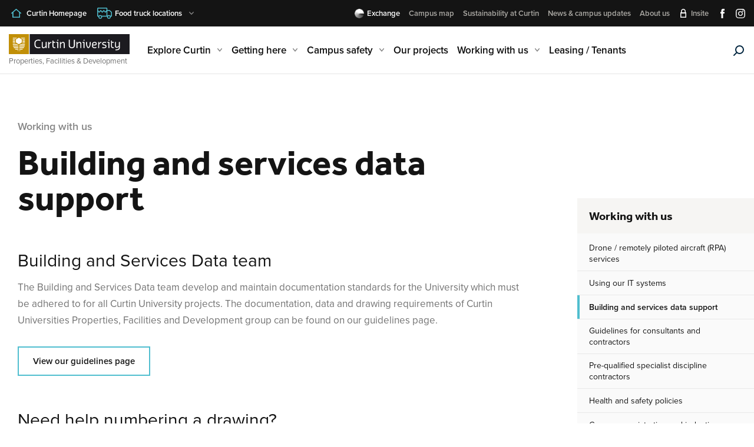

--- FILE ---
content_type: text/html; charset=UTF-8
request_url: https://properties.curtin.edu.au/working-with-us/data-support/
body_size: 113382
content:
<!-- This page is cached by the Hummingbird Performance plugin v3.4.0 - https://wordpress.org/plugins/hummingbird-performance/. --><!DOCTYPE html>
<html lang="en-AU" class="no-js">
<head>
    <meta charset="UTF-8">
    <meta http-equiv="X-UA-Compatible" content="IE=edge">
<script type="text/javascript">
/* <![CDATA[ */
var gform;gform||(document.addEventListener("gform_main_scripts_loaded",function(){gform.scriptsLoaded=!0}),document.addEventListener("gform/theme/scripts_loaded",function(){gform.themeScriptsLoaded=!0}),window.addEventListener("DOMContentLoaded",function(){gform.domLoaded=!0}),gform={domLoaded:!1,scriptsLoaded:!1,themeScriptsLoaded:!1,isFormEditor:()=>"function"==typeof InitializeEditor,callIfLoaded:function(o){return!(!gform.domLoaded||!gform.scriptsLoaded||!gform.themeScriptsLoaded&&!gform.isFormEditor()||(gform.isFormEditor()&&console.warn("The use of gform.initializeOnLoaded() is deprecated in the form editor context and will be removed in Gravity Forms 3.1."),o(),0))},initializeOnLoaded:function(o){gform.callIfLoaded(o)||(document.addEventListener("gform_main_scripts_loaded",()=>{gform.scriptsLoaded=!0,gform.callIfLoaded(o)}),document.addEventListener("gform/theme/scripts_loaded",()=>{gform.themeScriptsLoaded=!0,gform.callIfLoaded(o)}),window.addEventListener("DOMContentLoaded",()=>{gform.domLoaded=!0,gform.callIfLoaded(o)}))},hooks:{action:{},filter:{}},addAction:function(o,r,e,t){gform.addHook("action",o,r,e,t)},addFilter:function(o,r,e,t){gform.addHook("filter",o,r,e,t)},doAction:function(o){gform.doHook("action",o,arguments)},applyFilters:function(o){return gform.doHook("filter",o,arguments)},removeAction:function(o,r){gform.removeHook("action",o,r)},removeFilter:function(o,r,e){gform.removeHook("filter",o,r,e)},addHook:function(o,r,e,t,n){null==gform.hooks[o][r]&&(gform.hooks[o][r]=[]);var d=gform.hooks[o][r];null==n&&(n=r+"_"+d.length),gform.hooks[o][r].push({tag:n,callable:e,priority:t=null==t?10:t})},doHook:function(r,o,e){var t;if(e=Array.prototype.slice.call(e,1),null!=gform.hooks[r][o]&&((o=gform.hooks[r][o]).sort(function(o,r){return o.priority-r.priority}),o.forEach(function(o){"function"!=typeof(t=o.callable)&&(t=window[t]),"action"==r?t.apply(null,e):e[0]=t.apply(null,e)})),"filter"==r)return e[0]},removeHook:function(o,r,t,n){var e;null!=gform.hooks[o][r]&&(e=(e=gform.hooks[o][r]).filter(function(o,r,e){return!!(null!=n&&n!=o.tag||null!=t&&t!=o.priority)}),gform.hooks[o][r]=e)}});
/* ]]> */
</script>

    <meta name="viewport" content="width=device-width, initial-scale=1, shrink-to-fit=no">
    	<meta name="title" content="Properties Home - The first point of call for all Properties related services and information." />
	<meta name="description" content="Properties Home - The first point of call for all Properties related services and information." />

	<script>
		window.addEventListener('DOMContentLoaded', function() {
			document.documentElement.classList.remove('no-js');
			document.documentElement.classList.add('js');
		});

		var prefersReducedMotion = window.matchMedia('(prefers-reduced-motion: reduce)');

		if (prefersReducedMotion.matches) {
			document.documentElement.classList.add('reduced-motion');
		}

		function reducedMotionHandler(e) {
			if (e.matches) {
				document.documentElement.classList.add('reduced-motion');
			} else {
				document.documentElement.classList.remove('reduced-motion');
			}
		}

		prefersReducedMotion.addListener(reducedMotionHandler);
	</script>

    <script>
      (NodeList && !NodeList.prototype.forEach) && document.write('<script src="https://polyfill.io/v3/polyfill.min.js?flags=gated%2Cfeatures=es2015%2Cdefault%2CNodeList.prototype.forEach"><\/script>');
    </script>

	
	<style type="text/css" media="screen">
        /*! modern-normalize v0.6.0 | MIT License | https://github.com/sindresorhus/modern-normalize */
/*
Document
========
*/
/**
Use a better box model (opinionated).
*/
*,
*::before,
*::after {
  box-sizing: border-box;
}

/**
Use a more readable tab size (opinionated).
*/
:root {
  -moz-tab-size: 4;
  tab-size: 4;
}

/**
1. Correct the line height in all browsers.
2. Prevent adjustments of font size after orientation changes in iOS.
*/
html {
  line-height: 1.15;
  /* 1 */
  -webkit-text-size-adjust: 100%;
  /* 2 */
}

/*
Sections
========
*/
/**
Remove the margin in all browsers.
*/
body {
  margin: 0;
}

/**
Improve consistency of default fonts in all browsers. (https://github.com/sindresorhus/modern-normalize/issues/3)
*/
body {
  font-family: system-ui, -apple-system, "Segoe UI", Roboto, Helvetica, Arial, sans-serif, "Apple Color Emoji", "Segoe UI Emoji";
}

/*
Grouping content
================
*/
/**
Add the correct height in Firefox.
*/
hr {
  height: 0;
}

/*
Text-level semantics
====================
*/
/**
Add the correct text decoration in Chrome, Edge, and Safari.
*/
abbr[title] {
  text-decoration: underline dotted;
}

/**
Add the correct font weight in Edge and Safari.
*/
b,
strong {
  font-weight: bolder;
}

/**
1. Improve consistency of default fonts in all browsers. (https://github.com/sindresorhus/modern-normalize/issues/3)
2. Correct the odd 'em' font sizing in all browsers.
*/
code,
kbd,
samp,
pre {
  font-family: SFMono-Regular, Consolas, "Liberation Mono", Menlo, monospace;
  /* 1 */
  font-size: 1em;
  /* 2 */
}

/**
Add the correct font size in all browsers.
*/
small {
  font-size: 80%;
}

/**
Prevent 'sub' and 'sup' elements from affecting the line height in all browsers.
*/
sub,
sup {
  font-size: 75%;
  line-height: 0;
  position: relative;
  vertical-align: baseline;
}

sub {
  bottom: -0.25em;
}

sup {
  top: -0.5em;
}

/*
Forms
=====
*/
/**
1. Change the font styles in all browsers.
2. Remove the margin in Firefox and Safari.
*/
button,
input,
optgroup,
select,
textarea {
  font-family: inherit;
  /* 1 */
  font-size: 100%;
  /* 1 */
  line-height: 1.15;
  /* 1 */
  margin: 0;
  /* 2 */
}

/**
Remove the inheritance of text transform in Edge and Firefox.
1. Remove the inheritance of text transform in Firefox.
*/
button,
select {
  /* 1 */
  text-transform: none;
}

/**
Correct the inability to style clickable types in iOS and Safari.
*/
button,
[type=button],
[type=reset],
[type=submit] {
  -webkit-appearance: button;
}

/**
Remove the inner border and padding in Firefox.
*/
button::-moz-focus-inner,
[type=button]::-moz-focus-inner,
[type=reset]::-moz-focus-inner,
[type=submit]::-moz-focus-inner {
  border-style: none;
  padding: 0;
}

/**
Restore the focus styles unset by the previous rule.
*/
button:-moz-focusring,
[type=button]:-moz-focusring,
[type=reset]:-moz-focusring,
[type=submit]:-moz-focusring {
  outline: 1px dotted ButtonText;
}

/**
Correct the padding in Firefox.
*/
fieldset {
  padding: 0.35em 0.75em 0.625em;
}

/**
Remove the padding so developers are not caught out when they zero out 'fieldset' elements in all browsers.
*/
legend {
  padding: 0;
}

/**
Add the correct vertical alignment in Chrome and Firefox.
*/
progress {
  vertical-align: baseline;
}

/**
Correct the cursor style of increment and decrement buttons in Safari.
*/
[type=number]::-webkit-inner-spin-button,
[type=number]::-webkit-outer-spin-button {
  height: auto;
}

/**
1. Correct the odd appearance in Chrome and Safari.
2. Correct the outline style in Safari.
*/
[type=search] {
  -webkit-appearance: textfield;
  /* 1 */
  outline-offset: -2px;
  /* 2 */
}

/**
Remove the inner padding in Chrome and Safari on macOS.
*/
[type=search]::-webkit-search-decoration {
  -webkit-appearance: none;
}

/**
1. Correct the inability to style clickable types in iOS and Safari.
2. Change font properties to 'inherit' in Safari.
*/
::-webkit-file-upload-button {
  -webkit-appearance: button;
  /* 1 */
  font: inherit;
  /* 2 */
}

/*
Interactive
===========
*/
/*
Add the correct display in Chrome and Safari.
*/
summary {
  display: list-item;
}

.hidden, .content-sidebar__docknav .accordion__trigger[aria-expanded=true] .text,
.screen-reader-text {
  border: 0;
  clip: rect(0 0 0 0);
  height: 1px;
  margin: -1px !important;
  overflow: hidden;
  padding: 0;
  position: absolute !important;
  width: 1px;
}

nav ul {
  list-style: none;
  padding: 0;
  margin: 0;
}
nav ul li {
  margin: 0;
  padding: 0;
}

.icon {
  display: flex;
  align-items: center;
  justify-content: center;
}
.icon > svg {
  display: block;
  width: 100%;
  height: 100%;
  max-width: 100%;
  max-height: 100%;
}

.no-js-message {
  position: fixed;
  bottom: 0;
  left: 0;
  z-index: 9999;
  width: 100%;
  text-align: center;
  line-height: 1;
  padding: 20px 30px;
  background-color: #50becf;
  color: white;
  font-weight: 700;
  font-size: 1.8rem;
}

picture.cover {
  position: relative;
  background-color: #f6f5f3;
  position: relative;
  overflow: hidden;
}
picture.cover:before {
  content: "";
  display: block;
  width: 100%;
  padding-top: 62.968%;
}
picture.cover > img {
  position: absolute;
  left: 0;
  top: 0;
  width: 100%;
  height: 100%;
  display: block;
  object-fit: cover;
}
picture.cover img {
  position: absolute;
  left: 0;
  top: 0;
  width: 100%;
  height: 100%;
  display: block;
  object-fit: cover;
}

@media (min-width: 960px) {
  *[data-show960=true] {
    display: none !important;
  }
}
@media (max-width: 959px) {
  *[data-hide960=true] {
    display: none !important;
  }
}
html {
  font-size: 62.5%;
  text-size-adjust: 100%;
}

html,
body {
  text-rendering: geometricPrecision;
  -webkit-font-smoothing: antialiased;
  -moz-osx-font-smoothing: grayscale;
}

body {
  font-size: 1.6rem;
  line-height: 1.4;
  font-family: "proxima-nova", "Helvetica Neue", Helvetica, Arial, "Lucida Grande", sans-serif;
  font-weight: 400;
  color: #717171;
}

h1,
h2,
h3,
h4,
h5,
h6,
.title {
  font-family: "effra", "Helvetica Neue", Helvetica, Arial, "Lucida Grande", sans-serif;
  font-weight: 700;
  color: #141414;
  margin: 0;
}

.title--underline {
  position: relative;
  padding-bottom: 3rem;
}
.title--underline:before {
  content: "";
  position: absolute;
  bottom: 0;
  left: 0;
  width: 40px;
  height: 6px;
  background: #c3d82e;
  border-radius: 0.6rem;
}

.pretitle {
  color: #50becf;
  text-transform: uppercase;
  font-weight: 700;
  font-size: 1.2rem;
  letter-spacing: 2px;
}

p {
  margin: 0;
}

strong {
  font-weight: 600;
}

em,
i {
  font-style: italic;
}

a {
  outline: 0;
  transition: color 0.2s linear;
  color: #50becf;
}
a:hover, a:focus {
  text-decoration: none;
}

.focus-visible {
  outline: 1px dotted #212121;
  outline: 5px auto -webkit-focus-ring-color;
}

.container {
  position: relative;
  max-width: 1310px;
  padding-left: 30px;
  padding-right: 30px;
  margin-left: auto;
  margin-right: auto;
  width: 100%;
}
.container-page {
  width: 100%;
  overflow: hidden;
  position: relative;
}
.container--wide {
  max-width: 1500px;
}
.container--narrow {
  max-width: 900px;
}
@media (max-width: 375px) {
  .container {
    padding-left: 20px;
    padding-right: 20px;
  }
}

.skip-to-link {
  position: fixed;
  top: 10px;
  left: 10px;
  color: #fff;
  background: #717171;
  outline: none;
  padding: 10px 16px;
  transition: background 0.2s cubic-bezier(0.5, 1, 0.89, 1);
  z-index: 9999;
}
.skip-to-link:not(:focus) {
  border: 0;
  clip: rect(0 0 0 0);
  height: 1px;
  margin: -1px !important;
  overflow: hidden;
  padding: 0;
  position: absolute !important;
  width: 1px;
}
.skip-to-link:hover {
  background: #a4a4a4;
}

.skip-to-link-lander {
  position: relative;
  outline: none;
}
.skip-to-link-lander.skip-to-link--hidden:before {
  content: "";
  display: block;
  position: absolute;
  right: 100%;
  top: 0;
  z-index: 2;
  width: 10px;
  height: 100px;
  background-color: #50becf;
  transition: transform 0.2s cubic-bezier(0.5, 1, 0.89, 1);
  transform: translateX(0);
}
.skip-to-link-lander.skip-to-link--hidden.focus-visible:before {
  transform: translateX(100%);
}
.skip-to-link-lander:not(.skip-to-link--hidden):before {
  content: "";
  position: absolute;
  top: 100%;
  width: 100px;
  left: 0;
  margin-left: 0;
  height: 3px;
  background-color: #50becf;
  display: block;
  margin-top: 5px;
  pointer-events: none;
  opacity: 0;
  visibility: hidden;
  transform: translateY(-5px) scaleY(0);
  transform-origin: top center;
  transition: opacity 0.2s linear, visibility 0.2s linear, transform 0.2s cubic-bezier(0.5, 1, 0.89, 1);
}
.skip-to-link-lander:not(.skip-to-link--hidden).focus-visible {
  outline: none;
}
.skip-to-link-lander:not(.skip-to-link--hidden).focus-visible:before {
  transform: translateY(0) scaleY(1);
  opacity: 1;
  visibility: visible;
}

.wysiwyg {
  font-size: 1.7rem;
  line-height: 1.7;
}
.wysiwyg:after {
  content: "";
  clear: both;
  display: table;
}
.wysiwyg > *:first-child {
  margin-top: 0 !important;
}
.wysiwyg > *:last-child {
  margin-bottom: 0 !important;
}
.wysiwyg img {
  max-width: 100%;
  width: auto;
  height: auto;
  display: block;
}
.wysiwyg p {
  margin: 30px 0;
}
.wysiwyg h1 + p,
.wysiwyg h2 + p,
.wysiwyg h3 + p,
.wysiwyg h4 + p,
.wysiwyg h5 + p,
.wysiwyg h6 + p {
  margin: 15px 0;
}
.modular > .wysiwyg:first-child > p:first-child {
  font-size: 2rem;
  color: #141414;
}
.wysiwyg a {
  color: #141414;
  font-weight: 600;
  text-decoration: underline;
  transition: color 0.2s linear;
}
.wysiwyg a:hover {
  color: #50becf;
}
.wysiwyg ul > li,
.wysiwyg ol > li {
  position: relative;
}
.wysiwyg ul > li:not(:last-child),
.wysiwyg ol > li:not(:last-child) {
  margin-bottom: 0.5em;
}
.wysiwyg ul ul,
.wysiwyg ul ol,
.wysiwyg ol ul,
.wysiwyg ol ol {
  margin-top: 0.5em;
}
.wysiwyg ul > li:before {
  top: 0.6em;
  width: 6px;
  height: 6px;
  border-radius: 50%;
  background-color: #50becf;
}
.wysiwyg .wp-caption > p {
  margin: 0;
}
.wysiwyg .wp-caption[class*=align] img {
  margin-bottom: 0;
}
.wysiwyg .wp-caption-text {
  font-size: 1.4rem;
  border-bottom: 1px solid #f6f5f3;
  padding: 15px 0;
  color: #878787;
}
.wysiwyg .wp-caption-text strong {
  margin-right: 10px;
  color: inherit;
}
.wysiwyg .aligncenter,
.wysiwyg .alignnone {
  clear: both;
  width: auto;
  height: auto;
  max-width: 100%;
  margin-top: 60px;
  margin-bottom: 60px;
  clear: both;
}
.wysiwyg .aligncenter {
  text-align: center;
  margin-left: auto;
  margin-right: auto;
}
.wysiwyg .aligncenter .wp-caption-text {
  margin-left: auto;
  margin-right: auto;
}
.wysiwyg img.aligncenter {
  margin-left: auto !important;
  margin-right: auto !important;
}
.wysiwyg [class*=align] img {
  margin-bottom: 13px;
}
@media (min-width: 960px) {
  .wysiwyg h2 {
    font-size: 4rem;
  }
  .wysiwyg h3 {
    font-size: 3rem;
  }
  .wysiwyg h4 {
    font-size: 2.2rem;
  }
  .wysiwyg h5 {
    font-size: 1.6rem;
  }
  .wysiwyg h6 {
    font-size: 1.4rem;
  }
}
@media (min-width: 768px) and (max-width: 959px) {
  .wysiwyg h2 {
    font-size: 3.5rem;
  }
  .wysiwyg h3 {
    font-size: 2.7rem;
  }
  .wysiwyg h4 {
    font-size: 2rem;
  }
  .wysiwyg h5 {
    font-size: 1.6rem;
  }
  .wysiwyg h6 {
    font-size: 1.4rem;
  }
}
@media (min-width: 480px) and (max-width: 767px) {
  .wysiwyg h2 {
    font-size: 3rem;
  }
  .wysiwyg h3 {
    font-size: 2.4rem;
  }
  .wysiwyg h4 {
    font-size: 1.8rem;
  }
  .wysiwyg h5 {
    font-size: 1.5rem;
  }
  .wysiwyg h6 {
    font-size: 1.3rem;
  }
}
@media (min-width: 480px) {
  .wysiwyg h2,
.wysiwyg h3,
.wysiwyg h4,
.wysiwyg h5,
.wysiwyg h6 {
    font-weight: 400;
  }
}
@media (max-width: 479px) {
  .wysiwyg h2 {
    font-size: 2.4rem;
  }
  .wysiwyg h3 {
    font-size: 2.1rem;
  }
  .wysiwyg h4 {
    font-size: 1.6rem;
  }
  .wysiwyg h5 {
    font-size: 1.4rem;
  }
  .wysiwyg h6 {
    font-size: 1.2rem;
  }
}
.wysiwyg h2,
.wysiwyg h3,
.wysiwyg h4,
.wysiwyg h5,
.wysiwyg h6 {
  font-family: "proxima-nova", "Helvetica Neue", Helvetica, Arial, "Lucida Grande", sans-serif;
  margin-top: 60px;
  margin-bottom: 15px;
  line-height: 1.1;
}
.wysiwyg h5,
.wysiwyg h6 {
  font-weight: 600;
  color: #50becf;
  text-transform: uppercase;
}
.wysiwyg blockquote {
  font-size: 2.4rem;
  padding: 0;
  margin: 60px 0;
}
.wysiwyg blockquote p {
  margin: 0;
}
.wysiwyg blockquote p,
.wysiwyg blockquote p + cite {
  padding-left: 60px;
  border-left: 5px solid #50becf;
  text-align: left;
}
.wysiwyg blockquote p[style*=right],
.wysiwyg blockquote p[style*=right] + cite {
  padding-left: 0;
  border-left: 0;
  padding-right: 60px;
  border-right: 5px solid #50becf;
  text-align: right;
}
.wysiwyg blockquote cite {
  display: block;
  color: #878787;
  text-transform: uppercase;
  font-weight: 700;
  font-style: normal;
  font-size: 1.4rem;
  padding-top: 15px;
}
.wysiwyg hr {
  margin-top: 60px;
  margin-bottom: 60px;
  border: 0;
  padding: 0;
  margin: 0;
  display: block;
  height: 2px;
  width: 100%;
  position: relative;
  background-color: #878787;
}
.wysiwyg table {
  min-width: 100%;
  border: 1px solid #f6f5f3;
}
.wysiwyg table th,
.wysiwyg table td {
  padding: 10px 20px;
  background: #fff;
  text-align: left;
}
.wysiwyg table th {
  background: #50becf;
  color: #fff;
}
.wysiwyg table tr:nth-child(even) td {
  background: #f6f5f3;
}
.wysiwyg .table-overflow-container {
  margin-top: 30px;
  margin-bottom: 60px;
}
.wysiwyg .iframe-wrapper {
  position: relative;
  padding-bottom: 56.25%;
  margin-top: 30px;
  height: 0;
}
.wysiwyg .iframe-wrapper iframe {
  position: absolute;
  top: 0;
  left: 0;
  width: 100%;
  height: 100%;
}
@media (min-width: 769px) {
  .wysiwyg .alignleft,
.wysiwyg .alignright {
    max-width: 350px;
    width: auto;
    height: auto;
    margin-top: 15px;
    margin-bottom: 15px;
  }
  .wysiwyg .alignleft {
    float: left;
    margin-right: 60px;
  }
  .wysiwyg .alignright {
    float: right;
    margin-left: 60px;
  }
}
@media (min-width: 768px) and (max-width: 1490px) {
  .wysiwyg .alignleft,
.wysiwyg .alignright {
    width: 50%;
  }
}
@media (max-width: 767px) {
  .wysiwyg .alignleft,
.wysiwyg .alignright,
.wysiwyg .aligncenter,
.wysiwyg .alignnone {
    text-align: center;
    margin: 30px auto;
  }
  .wysiwyg .alignleft img,
.wysiwyg .alignleft .wp-caption-text,
.wysiwyg .alignright img,
.wysiwyg .alignright .wp-caption-text,
.wysiwyg .aligncenter img,
.wysiwyg .aligncenter .wp-caption-text,
.wysiwyg .alignnone img,
.wysiwyg .alignnone .wp-caption-text {
    margin-left: auto;
    margin-right: auto;
  }
}
@media (max-width: 479px) {
  .wysiwyg {
    font-size: 1.5rem;
    line-height: 1.6;
  }
  .modular > .wysiwyg:first-child > p:first-child {
    font-size: 1.6rem;
  }
  .wysiwyg .wp-video {
    max-width: 100%;
    width: auto;
    height: auto;
  }
  .wysiwyg .alignleft,
.wysiwyg .alignright,
.wysiwyg .aligncenter,
.wysiwyg .alignnone {
    width: 100% !important;
    max-width: none !important;
    margin: 30px 0;
    text-align: left;
  }
  .wysiwyg .alignleft .wp-caption-text,
.wysiwyg .alignright .wp-caption-text,
.wysiwyg .aligncenter .wp-caption-text,
.wysiwyg .alignnone .wp-caption-text {
    padding-left: 0;
    padding-right: 0;
  }
}

.wysiwyg-simple {
  font-weight: 400;
  font-size: 1.6rem;
  color: #717171;
}
.wysiwyg-simple:after {
  content: "";
  clear: both;
  display: table;
}
.wysiwyg-simple strong {
  font-weight: 600;
}
.wysiwyg-simple a {
  text-decoration: underline;
  color: #024073;
}
.wysiwyg-simple a:focus, .wysiwyg-simple a:hover {
  text-decoration: none;
}
*[data-theme=dark] .wysiwyg-simple {
  color: white;
}
*[data-theme=dark] .wysiwyg-simple a {
  color: #50becf;
}

.accordion__trigger {
  display: flex;
}
.accordion__trigger .icon {
  transition: transform 0.2s cubic-bezier(0.5, 1, 0.89, 1);
}
.accordion__panel {
  max-height: 0;
  overflow: hidden;
}
.accordion__panel__inner {
  padding: 10px 10px 30px;
}
.accordion.is-active > .accordion__trigger > .icon {
  transform: rotate(180deg);
}
.accordion.is-active .accordion__panel {
  max-height: initial;
  overflow: initial;
}

.autocomplete {
  position: relative;
  z-index: 5;
}
.autocomplete__placeholder {
  display: block;
  width: 170px;
  height: 40px;
}
.autocomplete__inner {
  background-color: white;
  border: 1px solid #e6e3dd;
  border-radius: 3px;
  display: flex;
  flex-direction: column;
  position: absolute;
  right: 0;
  top: 0;
  width: 100%;
  box-shadow: 0 0 0 0 rgba(0, 0, 0, 0.08);
}
.autocomplete__form .icon.icon {
  position: absolute;
  top: 0;
  width: 56px;
  height: 56px;
  pointer-events: none;
}
.autocomplete__form .icon.icon svg > * {
  stroke: #00253f;
}
.autocomplete__form .icon.icon.icon--left {
  left: 7px;
}
.autocomplete__form .icon.icon.icon--right {
  right: 7px;
}
.autocomplete__label {
  position: relative;
  display: block;
}
.autocomplete__label .icon.icon.icon--right {
  right: 0;
  width: 40px;
  height: 40px;
}
.autocomplete__input {
  display: block;
  width: 100%;
  background-color: white;
  border-radius: 3px;
  font-size: 1.5rem;
  max-height: 56px;
  color: #717171;
  padding: 10px 20px;
  border: 0;
  transition: color 0.2s linear;
}
.autocomplete__input:not(:focus) {
  cursor: pointer;
}
.autocomplete__input::-webkit-input-placeholder {
  font-size: 1.5rem;
  color: #717171;
  -webkit-transition: opacity 0.2s linear;
  transition: opacity 0.2s linear;
}
.autocomplete__input:focus {
  outline: none;
}
.autocomplete__input:focus::-webkit-input-placeholder {
  opacity: 0.5;
}
.autocomplete__close {
  position: absolute;
  right: 0;
  top: 0;
  transition: opacity 0.2s linear;
  min-width: 55px;
  min-height: 55px;
}
html:not(.mobile):not(.tablet) .autocomplete__close:hover, html:not(.mobile):not(.tablet) .autocomplete__close:focus, .autocomplete__close.on-press {
  outline: none;
}
html:not(.mobile):not(.tablet) .autocomplete__close:hover .icon > svg, html:not(.mobile):not(.tablet) .autocomplete__close:focus .icon > svg, .autocomplete__close.on-press .icon > svg {
  transform: rotate(180deg);
}
.autocomplete__close .icon > svg {
  transition: transform 0.2s cubic-bezier(0.5, 1, 0.89, 1);
}
.autocomplete__close .icon.icon svg {
  max-width: 7px;
  max-height: 7px;
}
.autocomplete__close .icon.icon svg > * {
  fill: #ce3a30;
  stroke: #ce3a30;
  stroke-width: 2;
}
.autocomplete__results {
  display: none;
  position: relative;
  background-color: #f7f5ef;
}
.autocomplete__results[data-loading=false] .autocomplete__loading {
  opacity: 0;
  visibility: hidden;
  pointer-events: none;
}
.autocomplete__loading {
  position: absolute;
  left: 0;
  top: 0;
  z-index: 2;
  width: 100%;
  height: 100%;
  transition: opacity 0.2s linear, visibility 0.2s linear;
}
.autocomplete__loading:before {
  content: "";
  position: absolute;
  left: 0;
  top: 0;
  width: 100%;
  height: 100%;
  display: block;
  background-color: #f7f5ef;
  opacity: 0.9;
}
.autocomplete__loading:after {
  content: "";
  position: absolute;
  left: 50%;
  top: 50%;
  margin-left: -20px;
  margin-top: -20px;
  width: 40px;
  height: 40px;
  background-color: #141414;
  animation: sk-rotateplane 1.2s infinite ease-in-out;
}
@keyframes sk-rotateplane {
  0% {
    transform: perspective(120px) rotateX(0deg) rotateY(0deg);
  }
  50% {
    transform: perspective(120px) rotateX(-180.1deg) rotateY(0deg);
  }
  100% {
    transform: perspective(120px) rotateX(-180deg) rotateY(-179.9deg);
  }
}
.autocomplete__list {
  overflow: scroll;
  max-height: 70vh;
  flex-direction: column;
  align-items: flex-start;
}
.autocomplete__list > li {
  width: 100%;
  border-bottom: 1px solid #e6e6e6;
}
.autocomplete__list > li > a {
  padding: 20px 30px 20px 0;
  display: flex;
  justify-content: space-between;
  font-weight: 400;
}
.autocomplete__list > li > a:hover, .autocomplete__list > li > a:focus {
  text-decoration: underline;
}
.autocomplete__list .text {
  color: #504f4d;
  font-size: 1.8rem;
}
.autocomplete__list .category {
  font-size: 1.3rem;
}
.autocomplete__list .highlighted {
  font-weight: 600;
  color: #00253f;
}
.autocomplete ul.autocomplete__list {
  padding-left: 55px;
}
.autocomplete__outro {
  display: flex;
  flex-direction: row;
  align-items: center;
  justify-content: space-between;
  padding: 30px 30px 30px 55px;
  font-size: 1.4rem;
  font-style: italic;
}
.autocomplete__outro .text {
  max-width: 215px;
  color: #717171;
  transition: color 0.2s linear;
}
.autocomplete__outro .icon {
  width: 15px;
  height: 12px;
  transition: transform 0.2s cubic-bezier(0.5, 1, 0.89, 1);
}
.autocomplete__outro .icon svg > * {
  stroke: #50becf;
}
html:not(.mobile):not(.tablet) .autocomplete__outro:hover .text, html:not(.mobile):not(.tablet) .autocomplete__outro:focus .text, .autocomplete__outro.on-press .text {
  color: #141414;
}
html:not(.mobile):not(.tablet) .autocomplete__outro:hover .icon, html:not(.mobile):not(.tablet) .autocomplete__outro:focus .icon, .autocomplete__outro.on-press .icon {
  transform: translateX(4px);
}

body:not(.is-autocomplete-expanded) .autocomplete__close {
  opacity: 0;
  pointer-events: none;
}
body:not(.is-autocomplete-expanded) .autocomplete__label .icon--left {
  pointer-events: none;
  opacity: 0;
}

body.is-autocomplete-expanded .autocomplete__inner {
  width: 395px;
  box-shadow: 0 3px 7px 0 rgba(0, 0, 0, 0.08);
  transform: translateY(-8px);
}
body.is-autocomplete-expanded .autocomplete__label .icon--right {
  opacity: 0;
  pointer-events: none;
}
body.is-autocomplete-expanded .autocomplete__input {
  padding: 18px 60px 16px;
  font-size: 1.8rem;
}
body.is-autocomplete-expanded .autocomplete__input::-webkit-input-placeholder {
  font-size: 1.8rem;
}

body.is-autocomplete-active .autocomplete__close, body.is-autocomplete-active .autocomplete__results {
  display: block;
}

.breadcrumb ol {
  list-style: none;
  margin-top: 0;
  margin-bottom: 0;
  padding-left: 0;
  display: flex;
  flex-wrap: wrap;
}
.breadcrumb ol > li:not(:last-child) {
  padding-right: 18px;
  margin-right: 15px;
  background: url(../../img/icons/chevron-right.svg) no-repeat center right;
}
.breadcrumb a {
  font-size: 1.8rem;
  line-height: 1.2;
  font-weight: 600;
  color: #878787;
  white-space: nowrap;
  text-decoration: none;
}
.breadcrumb a:hover, .breadcrumb a:focus {
  text-decoration: underline;
}

button {
  border: none;
  outline: none;
  padding: 0;
  margin: 0;
  cursor: pointer;
  background-color: transparent;
  border-radius: 0;
}

.buttons {
  display: flex;
  flex-wrap: wrap;
  margin-bottom: -20px;
}
.buttons > .btn {
  margin-bottom: 20px;
}
@media (min-width: 768px) {
  .buttons--centered {
    justify-content: center;
  }
}
@media (min-width: 481px) {
  .buttons > .btn:not(:last-child) {
    margin-right: 40px;
  }
}
@media (max-width: 480px) {
  .buttons > .btn {
    width: 100%;
    justify-content: center;
  }
}

.btn {
  white-space: nowrap;
  display: inline-flex;
  align-items: center;
  padding: 15px 24px;
  font-size: 1.5rem;
  color: #141414;
  text-decoration: none;
  font-weight: 600;
  line-height: 1.1;
  min-width: 180px;
  background-color: #50becf;
  transition: color 0.2s linear, background-color 0.2s linear, border-color 0.2s linear;
}
.btn .text {
  transition: color 0.2s linear;
}
.btn--image {
  min-width: 0;
  padding: 0;
  background-color: transparent;
}
.btn--image > picture {
  transition: opacity 0.2s linear;
}
.btn--wide {
  min-width: 235px;
}
.btn svg[width="12.8"] > * {
  stroke-width: 1.2;
  stroke: white;
}
.btn .icon {
  width: 15px;
  height: 15px;
  transition: transform 0.2s cubic-bezier(0.5, 1, 0.89, 1);
}
.btn .icon--left {
  margin-right: 10px;
}
.btn .icon--right {
  width: 25px;
  margin-left: auto;
  padding-left: 10px;
}
.btn:hover, .btn:focus {
  background-color: #024073;
  color: white;
}
.btn:hover.btn--image, .btn:focus.btn--image {
  background-color: transparent;
}
html:not(.mobile):not(.tablet) .btn:hover .icon, html:not(.mobile):not(.tablet) .btn:focus .icon, .btn.on-press .icon {
  transform: translateX(3px);
}
html:not(.mobile):not(.tablet) .btn:hover.btn--image > picture, html:not(.mobile):not(.tablet) .btn:focus.btn--image > picture, .btn.on-press.btn--image > picture {
  opacity: 0.65;
}
@media (max-width: 480px) {
  .btn {
    width: 100%;
    justify-content: space-between;
  }
}

.btn-outline, .btn-loading {
  border: 2px solid #50becf;
  background-color: transparent;
  color: #141414;
  transition: background-color 0.2s linear;
  justify-content: center;
}
.btn-outline .icon svg > *, .btn-loading .icon svg > * {
  stroke: #50becf;
  transition: stroke 0.2s linear;
}
.btn-outline .icon--left, .btn-loading .icon--left {
  margin-right: 30px;
}
.btn-outline .icon--right, .btn-loading .icon--right {
  margin-left: 30px;
}
.btn-outline:hover, .btn-loading:hover, .btn-outline:focus, .btn-loading:focus {
  background-color: #50becf;
}
.btn-outline:hover .icon > svg > *, .btn-loading:hover .icon > svg > *, .btn-outline:focus .icon > svg > *, .btn-loading:focus .icon > svg > * {
  stroke: white;
}
@media (max-width: 480px) {
  .btn-outline, .btn-loading {
    justify-content: center;
  }
}

.btn-link {
  display: flex;
  align-items: center;
  font-weight: 700;
  font-size: 1.5rem;
  line-height: 1;
  color: #141414;
  padding: 0;
  background-color: transparent;
}
.btn-link:hover, .btn-link:focus {
  background-color: transparent;
  color: #141414;
}
@media (max-width: 480px) {
  .btn-link {
    justify-content: flex-start;
  }
}

.btn-reveal {
  padding: 10px 0;
  position: relative;
  display: inline-block;
}
.btn-reveal .text {
  white-space: nowrap;
  opacity: 0;
  visibility: hidden;
  padding-right: 20px;
  color: #141414;
  font-weight: 700;
  font-size: 1.5rem;
  line-height: 1;
  transition: opacity 0.2s linear, visibility 0.2s linear;
}
.btn-reveal .icon {
  pointer-events: none;
  position: absolute;
  left: 0;
  top: 0;
  width: 100%;
  height: 100%;
  display: flex;
  align-items: center;
  justify-content: flex-start;
  transition: transform 0.2s cubic-bezier(0.5, 1, 0.89, 1);
}
.btn-reveal .icon svg {
  width: 17px;
  height: 11px;
}
.btn-reveal .icon svg > * {
  stroke: #50becf;
}
html:not(.mobile):not(.tablet) .btn-reveal:hover .text, html:not(.mobile):not(.tablet) .btn-reveal:focus .text, .btn-reveal.on-press .text {
  visibility: visible;
  opacity: 1;
}
html:not(.mobile):not(.tablet) .btn-reveal:hover .icon, html:not(.mobile):not(.tablet) .btn-reveal:focus .icon, .btn-reveal.on-press .icon {
  transform: translateX(100%);
}

.btn-cta {
  padding: 0;
  box-shadow: 0 2px 5px 0 rgba(0, 0, 0, 0.06);
  background: #ffffff;
  border: 1px solid rgba(0, 0, 0, 0.04);
  border-radius: 3px;
  min-height: 90px;
  white-space: normal;
  transition: color 0.2s linear, background-color 0.2s linear, border-color 0.2s linear, box-shadow 0.2s linear;
}
.btn-cta .content {
  display: flex;
  flex-grow: 1;
  align-items: center;
  justify-content: space-between;
  font-weight: 400;
  font-size: 2rem;
  line-height: 1.2;
  color: #024073;
  padding: 10px 25px;
}
.btn-cta .text {
  max-width: 200px;
}
.btn-cta .icon {
  width: 28px;
  height: 34px;
}
.btn-cta .icon--right {
  margin-left: 20px;
}
.btn-cta .icon svg > path {
  stroke-width: 0.5;
  stroke: #50becf;
}
.btn-cta picture {
  min-width: 130px;
  min-height: 90px;
  margin: -1px;
}
.btn-cta picture > img {
  border-radius: 3px 0 0 3px;
}
html:not(.mobile):not(.tablet) .btn-cta:hover, html:not(.mobile):not(.tablet) .btn-cta:focus, .btn-cta.on-press {
  box-shadow: 0 3px 8px 0 rgba(0, 0, 0, 0.1);
}
.btn-cta:hover, .btn-cta:focus {
  background-color: white;
}

.btn-back {
  display: flex;
  align-items: center;
  padding: 0;
  border: 0;
  background: transparent;
}
.btn-back .icon {
  width: 32px;
  height: 32px;
  border: 2px solid #bac7d8;
  margin-right: 18px;
  transition: background-color 0.2s linear, border-color 0.2s linear;
}
.btn-back .icon svg {
  width: 13px;
  height: 9px;
  transition: transform 0.2s cubic-bezier(0.5, 1, 0.89, 1), stroke 0.2s linear;
}
.btn-back .icon svg > * {
  stroke: #bac7d8;
  stroke-width: 1.5;
}
.btn-back:hover, .btn-back:focus {
  color: #141414;
  background-color: transparent;
  border-color: transparent;
}
.btn-back:hover .text, .btn-back:focus .text {
  text-decoration: underline;
}
html:not(.mobile):not(.tablet) .btn-back:hover .icon, html:not(.mobile):not(.tablet) .btn-back:focus .icon, .btn-back.on-press .icon {
  background-color: #00253f;
  border-color: #00253f;
}
html:not(.mobile):not(.tablet) .btn-back:hover .icon,
html:not(.mobile):not(.tablet) .btn-back:hover .icon svg, html:not(.mobile):not(.tablet) .btn-back:focus .icon,
html:not(.mobile):not(.tablet) .btn-back:focus .icon svg, .btn-back.on-press .icon,
.btn-back.on-press .icon svg {
  transform: translateX(0);
}
html:not(.mobile):not(.tablet) .btn-back:hover .icon svg > *, html:not(.mobile):not(.tablet) .btn-back:focus .icon svg > *, .btn-back.on-press .icon svg > * {
  stroke: white;
}
@media (max-width: 480px) {
  .btn-back {
    justify-content: flex-start;
  }
}

.btn-arrow {
  display: flex;
  align-items: center;
  padding: 0;
  border: 0;
  background: transparent;
  white-space: normal;
}
.btn-arrow .icon {
  min-width: 32px;
  min-height: 32px;
  border: 2px solid #50becf;
  transition: background-color 0.2s linear, border-color 0.2s linear;
}
.btn-arrow .icon.icon--left {
  margin-right: 15px;
  padding-right: 0;
}
.btn-arrow .icon.icon--right {
  margin-left: 15px;
  padding-left: 0;
}
.btn-arrow .icon svg {
  width: 13px;
  height: 9px;
  transition: transform 0.2s cubic-bezier(0.5, 1, 0.89, 1), stroke 0.2s linear;
}
.btn-arrow .icon svg > * {
  stroke: #50becf;
  stroke-width: 1.5;
}
.btn-arrow:hover, .btn-arrow:focus {
  background-color: transparent;
  color: #141414;
}
.btn-arrow:hover .text, .btn-arrow:focus .text {
  text-decoration: underline;
}
html:not(.mobile):not(.tablet) .btn-arrow:hover .icon, html:not(.mobile):not(.tablet) .btn-arrow:focus .icon, .btn-arrow.on-press .icon {
  background-color: #00253f;
  border-color: #00253f;
}
html:not(.mobile):not(.tablet) .btn-arrow:hover .icon,
html:not(.mobile):not(.tablet) .btn-arrow:hover .icon svg, html:not(.mobile):not(.tablet) .btn-arrow:focus .icon,
html:not(.mobile):not(.tablet) .btn-arrow:focus .icon svg, .btn-arrow.on-press .icon,
.btn-arrow.on-press .icon svg {
  transform: translateX(0);
}
html:not(.mobile):not(.tablet) .btn-arrow:hover .icon svg > *, html:not(.mobile):not(.tablet) .btn-arrow:focus .icon svg > *, .btn-arrow.on-press .icon svg > * {
  stroke: white;
}
@media (min-width: 481px) {
  .btn-arrow .text {
    max-width: 180px;
  }
}
@media (max-width: 480px) {
  .btn-arrow {
    justify-content: space-between;
  }
}

.btn-loading {
  justify-content: center;
  overflow: hidden;
  position: relative;
  padding: 0;
}
.btn-loading .spinner {
  display: block;
  pointer-events: none;
  width: 20px;
  height: 20px;
  margin-left: -10px;
  margin-top: -10px;
  position: absolute;
  left: 50%;
  top: 50%;
  transition: visibility 0.2s linear, opacity 0.2s linear, transform 0.2s cubic-bezier(0.5, 1, 0.89, 1);
}
.btn-loading .spinner:before {
  content: "";
  width: 100%;
  height: 100%;
  display: block;
  background-color: white;
  animation: sk-rotateplane 1.2s infinite ease-in-out;
}
@keyframes sk-rotateplane {
  0% {
    transform: perspective(120px) rotateX(0deg) rotateY(0deg);
  }
  50% {
    transform: perspective(120px) rotateX(-180.1deg) rotateY(0deg);
  }
  100% {
    transform: perspective(120px) rotateX(-180deg) rotateY(-179.9deg);
  }
}
.btn-loading .inner {
  padding: 15px 24px;
  transition: transform 0.2s cubic-bezier(0.5, 1, 0.89, 1);
}
[data-loading=false] .btn-loading .inner {
  transition-delay: 0.2s;
}
[data-loading=false] .btn-loading .spinner {
  opacity: 0;
  visibility: hidden;
  transform: scale(1.5);
}
[data-loading=true] .btn-loading {
  background-color: #50becf;
}
[data-loading=true] .btn-loading .text {
  color: white;
}
[data-loading=true] .btn-loading .inner {
  transform: translateY(100%);
}
[data-loading=true] .btn-loading .spinner {
  transition-delay: 0.2s;
}

[data-mobile-nav-toggle] * {
  pointer-events: none;
}

.hamburger {
  width: 64px;
  height: 64px;
  background: transparent;
  border: none;
  display: flex;
  flex-direction: column;
  justify-content: center;
  align-items: center;
}
.hamburger .patties {
  display: block;
  width: 24px;
  margin: -4px 0;
}
.hamburger .patties > .patty {
  display: block;
  width: 100%;
  height: 2px;
  background: #141414;
  transform-origin: center center;
}
@media (prefers-reduced-motion: no-preference) {
  .hamburger .patties > .patty {
    transition: cubic-bezier(0.5, 1, 0.89, 1) 0.2s transform, background-color 0.2s linear;
  }
}
.hamburger .patties > .patty:nth-child(3n+1) {
  margin-bottom: -2px;
  transform: translateY(-6px);
}
.hamburger .patties > .patty:nth-child(3n+3) {
  margin-top: -2px;
  transform: translateY(6px);
}
.hamburger--close .patties > .patty:nth-child(3n+1), .content-sidebar__docknav .accordion__trigger[aria-expanded=true] .hamburger .patties > .patty:nth-child(3n+1), .hamburger[aria-pressed=true] .patties > .patty:nth-child(3n+1) {
  transform: rotate(45deg);
}
.hamburger--close .patties > .patty:nth-child(3n+2), .content-sidebar__docknav .accordion__trigger[aria-expanded=true] .hamburger .patties > .patty:nth-child(3n+2), .hamburger[aria-pressed=true] .patties > .patty:nth-child(3n+2) {
  transform: scaleX(0);
}
.hamburger--close .patties > .patty:nth-child(3n+3), .content-sidebar__docknav .accordion__trigger[aria-expanded=true] .hamburger .patties > .patty:nth-child(3n+3), .hamburger[aria-pressed=true] .patties > .patty:nth-child(3n+3) {
  transform: rotate(-45deg);
}
.content-sidebar[data-section=body] {
  margin-bottom: 60px;
}
@media screen and (min-width: 375px) {
  .content-sidebar[data-section=body] {
    margin-bottom: calc( 60px + 80 * (100vw - 375px) / 1305 );
  }
}
@media screen and (min-width: 1680px) {
  .content-sidebar[data-section=body] {
    margin-bottom: 140px;
  }
}
.content-sidebar .grid__item[data-section=main] {
  padding-right: 30px;
}
@media screen and (min-width: 960px) {
  .content-sidebar .grid__item[data-section=main] {
    padding-right: calc( 30px + 110 * (100vw - 960px) / 720 );
  }
}
@media screen and (min-width: 1680px) {
  .content-sidebar .grid__item[data-section=main] {
    padding-right: 140px;
  }
}
.content-sidebar .is-breakout {
  margin-right: -30px;
}
@media screen and (min-width: 960px) {
  .content-sidebar .is-breakout {
    margin-right: calc( -30px + -110 * (100vw - 960px) / 720 );
  }
}
@media screen and (min-width: 1680px) {
  .content-sidebar .is-breakout {
    margin-right: -140px;
  }
}
.content-sidebar__header .breadcrumb {
  margin-bottom: 20px;
}
.content-sidebar__header .date {
  font-weight: 600;
  color: #878787;
  margin-bottom: 20px;
}
.content-sidebar__header .title {
  max-width: 780px;
  color: #141414;
  line-height: 1;
}
.content-sidebar__header .wysiwyg-simple {
  color: #141414;
  line-height: 1.7;
  margin-top: 40px;
}
.content-sidebar__footer {
  border-top: 1px solid #f6f5f3;
  padding-top: 28px;
}
.content-sidebar__cta {
  position: absolute;
  display: flex;
  flex-direction: column;
  justify-content: center;
  height: calc(100% - 90px);
}
.content-sidebar__block {
  padding-bottom: 50px;
  position: relative;
}
.content-sidebar__block:before {
  display: block;
  position: absolute;
  left: 0;
  top: 0;
  width: 100vw;
  height: 100%;
}
.content-sidebar__block > * {
  position: relative;
  z-index: 2;
}
.content-sidebar__block > .title {
  font-weight: 600;
  background-color: #f6f5f3;
  white-space: nowrap;
  display: flex;
  align-items: center;
  position: relative;
}
.content-sidebar__block > .title:before {
  position: absolute;
  left: 0;
  top: 0;
  z-index: 1;
  width: 100vw;
  height: 100%;
  display: block;
}
.content-sidebar__block > .title > * {
  position: relative;
  z-index: 2;
}
.content-sidebar__block > .title .icon {
  width: 38px;
  height: 50px;
  margin-right: 27px;
}
.content-sidebar__block[data-theme=light], .content-sidebar__block[data-theme=light]:before {
  background-color: #fafafa;
}
.content-sidebar__block[data-theme=light] > .title:before {
  background-color: #f6f5f3;
}
.content-sidebar__block[data-theme=dark] {
  color: white;
  position: relative;
}
.content-sidebar__block[data-theme=dark], .content-sidebar__block[data-theme=dark]:before {
  background-color: #00253f;
}
.content-sidebar__block[data-theme=dark] > .title {
  font-weight: 400;
  color: white;
  background-color: #0d3048;
  white-space: nowrap;
  display: flex;
  align-items: center;
  min-width: 360px;
}
.content-sidebar__block[data-theme=dark] > .title:before {
  background-color: #0d3048;
}
@media (min-width: 1451px) {
  .content-sidebar__block[data-theme=dark] .title {
    font-size: 3rem;
  }
}
@media (min-width: 1281px) and (max-width: 1450px) {
  .content-sidebar__block[data-theme=dark] .title {
    font-size: 2.5rem;
  }
}
@media (min-width: 1281px) {
  .content-sidebar__block[data-theme=dark] .title {
    height: 90px;
    padding: 0 45px;
  }
  .content-sidebar__block[data-theme=dark] .title .icon {
    width: 38px;
    height: 50px;
    margin-right: 27px;
  }
}
@media (min-width: 961px) and (max-width: 1280px) {
  .content-sidebar__block[data-theme=dark] .title {
    font-size: 2rem;
    height: 70px;
    padding-left: 20px;
  }
  .content-sidebar__block[data-theme=dark] .title .icon {
    width: 30px;
    height: 30px;
    margin-right: 10px;
  }
}
.content-sidebar__share {
  padding-bottom: 70px;
}
.content-sidebar__share .content {
  padding-left: 40px;
  padding-bottom: 20px;
}
.content-sidebar__share .content .icon {
  width: 63px;
  height: 59px;
  margin-bottom: 30px;
}
.content-sidebar__share .content .title,
.content-sidebar__share .content .excerpt {
  max-width: 315px;
  padding-right: 15px;
}
.content-sidebar__share .content .title {
  font-weight: 600;
  font-size: 2.1rem;
  color: #024073;
  margin-bottom: 10px;
}
.content-sidebar__share .content .excerpt {
  font-size: 1.6rem;
  line-height: 1.6;
  color: #717171;
}
.content-sidebar__share .list-share a {
  padding-left: 20px;
}
.content-sidebar__docknav {
  width: auto;
  position: relative;
  z-index: 10;
}
.content-sidebar__docknav.is-active .accordion__panel:before {
  box-shadow: 0 0 100px rgba(0, 0, 0, 0.5);
}
.content-sidebar__docknav .accordion__trigger {
  width: 100%;
  display: flex;
  align-items: center;
  border-top: 1px solid #e6e6e6;
  transition: background-color 0.2s linear;
  position: relative;
  z-index: 2;
}
.content-sidebar__docknav .accordion__trigger:after,
.content-sidebar__docknav .accordion__trigger .text {
  padding: 10px 22px;
  font-weight: 600;
  font-size: 1.6rem;
  color: #141414;
}
.content-sidebar__docknav .accordion__trigger .hamburger {
  width: 58px;
  height: 58px;
  border-right: 1px solid #f6f5f3;
  background-color: white;
  pointer-events: none;
}
.content-sidebar__docknav .accordion__trigger .hamburger .patties {
  width: 16px;
}
.content-sidebar__docknav .accordion__trigger .hamburger .patties > .patty {
  background-color: #50becf;
}
.content-sidebar__docknav .accordion__trigger[aria-expanded=true] {
  background-color: #f6f5f3;
}
.content-sidebar__docknav .accordion__trigger[aria-expanded=true] .hamburger {
  background-color: inherit;
}
.content-sidebar__docknav .accordion__trigger[aria-expanded=true]:after {
  content: "Hide sub navigation";
}
.content-sidebar__docknav .accordion__panel {
  position: absolute;
  left: 0;
  top: 100%;
  z-index: 1;
  width: 100%;
  background-color: white;
  border-top: 1px solid #e6e6e6;
}
.content-sidebar__docknav .accordion__panel:before {
  content: "";
  position: absolute;
  bottom: 0;
  left: 0;
  z-index: 1;
  width: 100%;
  height: 50%;
  transition: box-shadow 0.2s linear;
}
.content-sidebar__docknav .accordion__panel > .internal-nav {
  position: relative;
  z-index: 2;
  background-color: white;
  padding: 20px 0;
}
.content-sidebar__docknav .accordion__panel .internal-nav__list li.is-active > a:before,
.content-sidebar__docknav .accordion__panel .list-downloads > li.has-children:before,
.content-sidebar__docknav .accordion__panel .internal-nav__list > li.has-children:before {
  left: auto;
  right: 0;
}
.content-sidebar__docknav .accordion__panel .internal-nav__list > li > ul > li > a {
  padding-left: 40px;
}
.content-sidebar__docknav .accordion__panel .internal-nav__list > li > ul > li > ul > li > a {
  padding-left: 60px;
}
.content-sidebar__featured {
  margin-bottom: 35px;
}
@media screen and (min-width: 375px) {
  .content-sidebar__featured {
    margin-bottom: calc( 35px + 25 * (100vw - 375px) / 1305 );
  }
}
@media screen and (min-width: 1680px) {
  .content-sidebar__featured {
    margin-bottom: 60px;
  }
}
.content-sidebar__featured .featured-image {
  position: relative;
  z-index: 2;
}
.content-sidebar__featured .featured-image > img {
  width: 100%;
  height: auto;
}
.content-sidebar__featured .featured-image + .keyline {
  position: relative;
  z-index: 1;
  margin-top: -1px;
}
.content-sidebar__featured .keyline {
  display: block;
  background-color: #f6f5f3;
  height: 1px;
}
.content-sidebar__events {
  background-color: #00253f;
  margin-left: -30px;
  margin-right: -30px;
  color: white;
  padding-bottom: 20px;
}
.content-sidebar__events .title {
  background-color: #0d3048;
  color: inherit;
  font-size: 2rem;
  height: 70px;
  white-space: nowrap;
  display: flex;
  align-items: center;
  padding-left: 30px;
  padding-right: 30px;
}
.content-sidebar__events .title .icon {
  width: 30px;
  height: 30px;
  margin-right: 10px;
}
.content-sidebar__events .list-event,
.content-sidebar__events .buttons {
  padding-top: 0;
  padding-bottom: 0;
}
.content-sidebar__events .buttons,
.content-sidebar__events .list-event > li {
  padding-left: 30px;
  padding-right: 30px;
}
.content-sidebar__events .list-event + .buttons {
  margin-top: 10px;
}
@media (max-width: 375px) {
  .content-sidebar__events {
    margin-left: -20px;
    margin-right: -20px;
  }
  .content-sidebar__events .title {
    padding-left: 20px;
    padding-right: 20px;
  }
  .content-sidebar__events .buttons,
.content-sidebar__events .list-event > li {
    padding-left: 20px;
    padding-right: 20px;
  }
}
.content-sidebar .modular {
  padding-bottom: 50px;
}
@media screen and (min-width: 375px) {
  .content-sidebar .modular {
    padding-bottom: calc( 50px + 30 * (100vw - 375px) / 1305 );
  }
}
@media screen and (min-width: 1680px) {
  .content-sidebar .modular {
    padding-bottom: 80px;
  }
}
@media (min-width: 1615px) {
  .content-sidebar__cta {
    margin-right: -60px;
    width: auto;
  }
}
@media (min-width: 1281px) and (max-width: 1614px) {
  .content-sidebar__cta {
    margin-right: -30px;
    width: auto;
  }
}
@media (max-width: 1614px) {
  .content-sidebar .btn.btn-cta .content {
    font-size: 1.8rem;
  }
}
@media (min-width: 1581px) {
  .content-sidebar .grid__item[data-section=sidebar] {
    margin-right: -158px;
  }
}
@media (min-width: 960px) and (max-width: 1580px) {
  .content-sidebar .grid__item[data-section=sidebar] {
    margin-right: -30px;
  }
  .content-sidebar .curtin-campus-updates {
    flex-direction: column;
  }
  .content-sidebar .curtin-campus-updates .icon {
    margin-bottom: 15px;
  }
}
@media (max-width: 1580px) {
  .content-sidebar .btn.btn-cta picture {
    display: none;
  }
  .content-sidebar__block[data-theme=light] > .title, .content-sidebar__block[data-theme=dark] > .title {
    min-width: 0;
  }
}
@media (min-width: 1281px) and (max-width: 1580px) {
  .content-sidebar__block[data-theme=light] > .title, .content-sidebar__block[data-theme=dark] > .title {
    font-size: 2rem;
    padding-left: 35px;
    padding-right: 35px;
  }
  .content-sidebar__block[data-theme=light] > .title .icon, .content-sidebar__block[data-theme=dark] > .title .icon {
    width: auto;
    height: 40px;
    margin-right: 15px;
  }
}
@media (min-width: 1281px) {
  .content-sidebar .grid__item[data-section=main] {
    width: calc(100% - 270px);
  }
  .content-sidebar__block > .title {
    font-size: 2.5rem;
    height: 90px;
    padding: 0 45px;
  }
}
@media (max-width: 1280px) {
  .content-sidebar__block > .title {
    font-size: 2rem;
    height: 60px;
    padding: 0 20px;
  }
}
@media (min-width: 960px) {
  .single-news .content-sidebar[data-section=head] .content-sidebar__cta {
    height: calc(100% - 190px);
  }
  .single-news .content-sidebar[data-section=body] .grid__item[data-section=sidebar] {
    margin-top: -190px;
  }
  .content-sidebar[data-section=head] .content-sidebar__cta {
    height: calc(100% - 90px);
  }
  .content-sidebar[data-section=body] .grid__item[data-section=sidebar] {
    margin-top: -90px;
  }
  .content-sidebar[data-section=body] .grid__item[data-section=sidebar]:after {
    content: "";
    position: absolute;
    left: 0;
    bottom: 0;
    z-index: 2;
    width: 100%;
    height: 3px;
    display: block;
    background-color: #141414;
  }
  .content-sidebar .grid {
    display: flex;
  }
  .content-sidebar .grid__item[data-section=main] {
    width: calc(100% - 270px);
  }
  .content-sidebar .grid__item[data-section=sidebar] {
    display: flex;
    flex-direction: column;
    flex-grow: 1;
    position: relative;
    width: 270px;
  }
  .content-sidebar .grid__item[data-section=sidebar] .inner {
    position: relative;
    flex-grow: 1;
  }
  .content-sidebar .grid__item[data-section=sidebar] .inner, .content-sidebar .grid__item[data-section=sidebar] .inner:before {
    background-color: #fafafa;
  }
  .content-sidebar .grid__item[data-section=sidebar] .inner:before {
    position: absolute;
    left: 0;
    top: 0;
    width: 100vw;
    height: 100%;
    display: block;
  }
  .content-sidebar .grid__item[data-section=sidebar] .inner > * {
    position: relative;
    z-index: 2;
  }
  .content-sidebar__header {
    padding-top: 80px;
    padding-bottom: 60px;
  }
  .content-sidebar__header .btn.btn-back {
    margin-bottom: 55px;
    margin-top: -25px;
  }
  .content-sidebar__header .date {
    font-size: 1.8rem;
  }
  .content-sidebar__header .title {
    font-size: 6rem;
  }
  .content-sidebar__header .wysiwyg-simple {
    font-size: 2rem;
  }
  .content-sidebar__explore, .content-sidebar__docknav,
.content-sidebar .campus-map .list-campus {
    display: none;
  }
  .content-sidebar .curtin-campus-updates {
    padding: 30px 40px;
  }
  .content-sidebar__share {
    margin-top: -20px;
  }
  .content-sidebar__share .content {
    min-height: 210px;
  }
  .content-sidebar .list-articles {
    margin: 10px 0;
  }
  .content-sidebar .list-articles a {
    padding: 20px 0 20px 40px;
  }
}
@media (max-width: 959px) {
  .content-sidebar__block[data-theme=light], .content-sidebar__block[data-theme=dark], .content-sidebar__block:before, .content-sidebar__block .title:before {
    content: none;
    background-color: transparent;
  }
  .content-sidebar__header {
    padding-top: 40px;
    padding-bottom: 40px;
    text-align: center;
  }
  .content-sidebar__header .btn.btn-back {
    justify-content: center;
    margin-bottom: 30px;
  }
  .content-sidebar__header .breadcrumb {
    margin-bottom: 5px;
  }
  .content-sidebar__header .breadcrumb ol {
    justify-content: center;
  }
  .content-sidebar__header .title {
    font-size: 5rem;
    margin-left: auto;
    margin-right: auto;
  }
  .content-sidebar__header .date {
    font-size: 1.8rem;
  }
  .content-sidebar__header .wysiwyg-simple {
    font-size: 2rem;
    max-width: 680px;
    margin-left: auto;
    margin-right: auto;
  }
  .content-sidebar__footer {
    padding: 15px 30px 0;
  }
  .content-sidebar__breakout, .content-sidebar__docknav, .content-sidebar__featured,
.content-sidebar .grid__item[data-section=sidebar] {
    margin-left: -30px;
    margin-right: -30px;
  }
  .content-sidebar__docknav + .modular {
    position: relative;
    padding-top: 40px;
  }
  .content-sidebar__docknav + .modular:before {
    content: "";
    position: absolute;
    left: -30px;
    top: 0;
    width: calc(100% + 60px);
    height: 1px;
    display: block;
    background-color: #f6f5f3;
  }
  .content-sidebar__footer {
    margin-right: 0;
  }
  .content-sidebar .grid__item[data-section=main] {
    padding-right: 0;
  }
  .content-sidebar .grid__item[data-section=sidebar] .list-downloads a {
    padding: 14px 30px 14px 30px;
    font-size: 1.5rem;
  }
  .content-sidebar .content-sidebar__block > .title {
    padding-left: 30px;
    padding-right: 30px;
    justify-content: center;
  }
  .content-sidebar .curtin-campus-updates {
    max-width: 420px;
    padding: 0 30px;
  }
  .content-sidebar__share {
    position: relative;
    margin-top: 0;
    margin-bottom: -1px;
    padding-bottom: 0;
    border-bottom: 1px solid #e8e8e8;
  }
  .content-sidebar__share:before {
    content: "";
    position: absolute;
    left: 0;
    top: 20px;
    z-index: 1;
    width: 100%;
    display: block;
    height: calc(100% - 20px);
    background-color: #fafafa;
  }
  .content-sidebar__share > * {
    position: relative;
    z-index: 2;
  }
  .content-sidebar__share .content {
    padding-left: 30px;
  }
  .content-sidebar__share .list-share a {
    padding-left: 10px;
  }
  .content-sidebar .list-articles a {
    padding-left: 30px;
  }
}
@media (min-width: 769px) {
  .content-sidebar__header .title {
    font-weight: 300;
  }
}
@media (max-width: 768px) {
  .content-sidebar__header .date {
    font-size: 1.6rem;
  }
  .content-sidebar__header .title {
    font-size: 4rem;
    font-weight: 400;
  }
  .content-sidebar__header .wysiwyg-simple {
    font-size: 1.8rem;
    margin-top: 30px;
  }
}
@media (max-width: 480px) {
  .content-sidebar__header .date {
    font-size: 1.4rem;
  }
  .content-sidebar__header .title {
    font-size: 2.8rem;
  }
  .content-sidebar__header .wysiwyg-simple {
    font-size: 1.6rem;
    margin-top: 20px;
  }
  .content-sidebar__events .list-event .pretitle {
    font-size: 1rem;
  }
  .content-sidebar__events .list-event > li {
    font-size: 1.6rem;
  }
}
@media (max-width: 375px) {
  .content-sidebar .is-breakout {
    margin-left: -20px;
    margin-right: -20px;
  }
  .content-sidebar__docknav, .content-sidebar__breakout, .content-sidebar__featured,
.content-sidebar .grid__item.is-main .campus-map__inner,
.content-sidebar .grid__item[data-section=sidebar] {
    margin-left: -20px;
    margin-right: -20px;
  }
  .content-sidebar .grid__item[data-section=sidebar] .list-downloads a {
    padding: 10px 20px 10px 20px;
    font-size: 1.4rem;
  }
  .content-sidebar .content-sidebar__block > .title {
    padding-left: 20px;
    padding-right: 20px;
    font-size: 1.8rem;
  }
  .content-sidebar__share .content {
    padding-left: 20px;
    padding-right: 20px;
  }
  .content-sidebar__share .list-share a {
    padding-left: 0;
  }
  .content-sidebar .list-articles a {
    padding-left: 20px;
  }
}

.foodtruck {
  background: #ffffff;
  box-shadow: 0 4px 12px 0 rgba(0, 0, 0, 0.25);
  position: absolute;
  left: 0;
  top: 100%;
  z-index: 2;
  margin-left: -15px;
  margin-right: -15px;
  width: calc(100vw - 240px);
  max-width: 1300px;
  transition: opacity 0.2s linear, visibility 0.2s linear, transform 0.2s cubic-bezier(0.5, 1, 0.89, 1);
  opacity: 0;
  visibility: hidden;
  transition-delay: 0s;
  pointer-events: none;
}
.foodtruck-catcher {
  padding: 0;
  border: 0;
  position: absolute;
  left: -215px;
  top: 0;
  z-index: 1;
  width: 100vw;
  height: 100vh;
  display: block;
  pointer-events: none;
  visibility: hidden;
  opacity: 0;
  background-image: linear-gradient(180deg, rgba(0, 0, 0, 0.76) 0%, rgba(0, 0, 0, 0) 91%);
  transition: opacity 0.2s linear, visibility 0.2s linear;
}
.foodtruck-wrap {
  position: relative;
  overflow: visible;
}
.foodtruck-wrap > a {
  overflow: visible !important;
  position: relative;
  z-index: 3;
}
.foodtruck-wrap > a > * {
  position: relative;
  z-index: 2;
}
.foodtruck-wrap > a:after {
  content: "";
  position: absolute;
  top: 0;
  left: -15px;
  z-index: 1;
  width: calc(100% + 30px);
  height: 100%;
  background-color: white;
  pointer-events: none;
  display: block;
  transition: opacity 0.2s linear;
  opacity: 0;
}
.foodtruck-wrap > a:before {
  content: none !important;
}
.foodtruck-wrap > a .text {
  transition: color 0.2s linear;
}
.foodtruck__inner {
  position: relative;
  display: flex;
}
.foodtruck__primary {
  display: flex;
  flex-direction: column;
  flex-grow: 1;
  background-color: #f7f5ef;
}
.foodtruck__intro {
  background-color: white;
  height: 96px;
  display: flex;
  flex-wrap: wrap;
  justify-content: space-between;
  padding: 20px 40px;
  padding-left: calc(295px + 40px);
}
.foodtruck__intro .title {
  font-weight: 400;
  font-size: 2rem;
  color: #141414;
  letter-spacing: 0;
  white-space: nowrap;
  margin-right: 20px;
}
.foodtruck__intro .link {
  display: flex;
  align-items: center;
  white-space: nowrap;
}
.foodtruck__intro .link:hover .text, .foodtruck__intro .link:focus .text {
  text-decoration: none;
}
.foodtruck__intro .link .icon {
  width: 15px;
  height: 22px;
  margin-right: 13px;
}
.foodtruck__intro .link .icon svg > * {
  fill: #50becf;
  stroke: transparent;
  stroke-width: 0;
}
.foodtruck__intro .link .text {
  text-decoration: underline;
  font-size: 1.8rem;
  font-weight: 400;
  color: #141414;
}
.foodtruck__schedule {
  display: flex;
  flex-grow: 1;
}
.foodtruck__schedule > * {
  flex-grow: 1;
}
.foodtruck__today {
  margin-top: -70px;
  max-width: 270px;
  min-width: 270px;
  background-color: white;
  margin-bottom: 25px;
  margin-left: 25px;
}
.foodtruck__today .title {
  background-color: #024073;
  color: white;
  font-weight: 600;
  font-size: 2.1rem;
  padding: 20px 30px;
}
.foodtruck__today .title strong {
  color: #50becf;
  display: block;
}
.foodtruck__today .list {
  padding: 30px 25px;
  display: flex;
  flex-direction: column;
}
.foodtruck__today .list > li {
  display: flex;
  width: 100%;
}
.foodtruck__today .list > li:not(:last-child) {
  margin-bottom: 25px;
}
.foodtruck__today .list .icon {
  margin-right: 14px;
  width: 25px;
  height: 20px;
  min-width: 25px;
  min-height: 20px;
}
.foodtruck__today .list .text {
  font-size: 1.6rem;
  font-weight: 400;
  color: #024073;
}
.foodtruck__today .list .text strong {
  display: block;
  color: inherit;
  font-weight: 700;
}
.foodtruck__day + .foodtruck__day {
  border-left: 1px solid #ebebeb;
}
.foodtruck__day {
  padding: 20px 30px;
  width: 20%;
  max-width: 20%;
}
.foodtruck__day .title {
  font-weight: 600;
  font-size: 1.6rem;
  color: #024073;
  margin-bottom: 16px;
}
.foodtruck__day .list {
  display: flex;
  flex-direction: column;
  align-items: flex-start;
  color: #717171;
  font-size: 1.4rem;
}
.foodtruck__day .list > li:not(:last-child) {
  margin-bottom: 15px;
}
.foodtruck__day .list strong {
  font-weight: 700;
  display: block;
  color: #141414;
}
.foodtruck__cta {
  width: 270px;
  height: 100%;
  background-color: white;
  display: flex;
  flex-direction: column;
  flex-grow: 1;
}
.foodtruck__cta picture {
  display: block;
  width: 100%;
}
.foodtruck__cta .content {
  padding: 28px 28px 28px 35px;
}
.foodtruck__cta .title {
  font-size: 1.8rem;
  color: #024073;
  font-weight: 400;
  line-height: 1.2;
  margin-bottom: 10px;
}
.foodtruck__cta .excerpt {
  color: #717171;
  font-size: 1.4rem;
  font-weight: 400;
  margin-bottom: 20px;
}
.foodtruck__cta .btn-link .icon.icon--left {
  width: 15px;
  height: 15px;
}
.foodtruck__cta:hover .title, .foodtruck__cta:focus .title {
  text-decoration: underline;
}
.foodtruck-wrap.is-active .foodtruck-catcher {
  pointer-events: all;
  opacity: 1;
  visibility: visible;
}
.foodtruck-wrap.is-active > a .text {
  color: #00253f;
}
.foodtruck-wrap.is-active > a:after,
.foodtruck-wrap.is-active .foodtruck {
  opacity: 1;
  visibility: visible;
  transform: translateY(0);
}
.foodtruck-wrap.is-active:after {
  transition-delay: 0s;
}
.foodtruck-wrap.is-active .foodtruck {
  pointer-events: all;
}
.foodtruck__instructions {
  position: absolute;
  left: 210px;
  bottom: 100%;
  height: 45px;
  padding: 0 20px;
  display: flex;
  align-items: center;
  color: #f0ebe0;
  white-space: nowrap;
  pointer-events: none;
  font-size: 1.3rem;
  font-weight: 600;
}
@media (max-width: 1180px) {
  .foodtruck__intro {
    padding-left: calc(206px + 40px);
  }
  .foodtruck__intro .title {
    font-size: 1.8rem;
  }
  .foodtruck__intro .link .text {
    font-size: 1.6rem;
  }
  .foodtruck__today {
    margin-left: 15px;
    margin-bottom: 15px;
    margin-top: -80px;
    min-width: 200px;
    max-width: 200px;
  }
  .foodtruck__today .title {
    font-size: 1.6rem;
    padding: 15px 20px;
  }
  .foodtruck__today .list .text {
    font-size: 1.4rem;
  }
}

.foodtruck-wrap.foodtruck-wrap--mobile {
  position: static;
}
.foodtruck-wrap.foodtruck-wrap--mobile .foodtruck {
  margin-left: 0;
  margin-right: 0;
  width: 100%;
}
.foodtruck-wrap.foodtruck-wrap--mobile .foodtruck__inner, .foodtruck-wrap.foodtruck-wrap--mobile .foodtruck__schedule {
  flex-direction: column;
}
.foodtruck-wrap.foodtruck-wrap--mobile .foodtruck__intro {
  padding-left: 20px;
  padding-right: 20px;
  height: 72px;
  border-bottom: 1px solid #eeeeeb;
}
.foodtruck-wrap.foodtruck-wrap--mobile .foodtruck__intro .link .text {
  font-size: 1.3rem;
  font-weight: 600;
}
.foodtruck-wrap.foodtruck-wrap--mobile .foodtruck__intro .link .icon {
  margin-right: 11px;
  height: 15px;
  width: 10px;
}
.foodtruck-wrap.foodtruck-wrap--mobile .foodtruck__today, .foodtruck-wrap.foodtruck-wrap--mobile .foodtruck__day {
  margin: 0;
  max-width: none;
  min-width: 0;
  width: 100%;
}
.foodtruck-wrap.foodtruck-wrap--mobile .foodtruck__schedule {
  padding-left: 38px;
  padding-right: 20px;
}
.foodtruck-wrap.foodtruck-wrap--mobile .foodtruck__day {
  display: flex;
  border-left: 0;
  padding: 15px 0;
}
.foodtruck-wrap.foodtruck-wrap--mobile .foodtruck__day .title {
  min-width: 110px;
  font-size: 1.2rem;
  font-weight: 700;
  color: #024073;
  letter-spacing: 1px;
  text-transform: uppercase;
}
.foodtruck-wrap.foodtruck-wrap--mobile .foodtruck__day:not(:last-child) {
  border-bottom: 1px solid #eeeeeb;
}
.foodtruck-wrap.foodtruck-wrap--mobile .foodtruck__day.is-today {
  position: relative;
}
.foodtruck-wrap.foodtruck-wrap--mobile .foodtruck__day.is-today .today {
  position: absolute;
  left: -38px;
  top: 0;
  width: 26px;
  height: 100%;
  color: white;
  background-color: #024073;
  display: block;
}
.foodtruck-wrap.foodtruck-wrap--mobile .foodtruck__day.is-today .today .text {
  position: absolute;
  left: 50%;
  top: 50%;
  width: 38px;
  height: 12px;
  margin-left: -19px;
  margin-top: -6px;
  text-align: center;
  font-size: 1.2rem;
  font-weight: 700;
  letter-spacing: 1px;
  text-transform: uppercase;
  transform: rotate(-90deg);
  display: block;
}
.foodtruck-wrap.foodtruck-wrap--mobile .foodtruck__day.is-today:after {
  content: "";
  width: calc(100% + 38px);
  height: 1px;
  position: absolute;
  top: 100%;
  left: -38px;
  background-color: #024073;
}
.foodtruck-wrap.foodtruck-wrap--mobile .foodtruck-catcher {
  left: 0;
  width: 100%;
}
@media (max-width: 375px) {
  .foodtruck-wrap.foodtruck-wrap--mobile .foodtruck__day .title {
    min-width: 80px;
  }
}

.header-main {
  display: flex;
  flex-direction: column-reverse;
  position: fixed;
  left: 0;
  top: 0;
  z-index: 100;
  width: 100%;
  height: 126px;
  color: #141414;
  background-color: white;
  border-bottom: 1px solid rgba(0, 0, 0, 0.1);
  transform: translateY(0px);
  transition: transform 0.3s cubic-bezier(0.645, 0.045, 0.355, 1), border-color 0.2s linear;
}
.header-main--scrolling {
  transform: translateY(-45px);
}
.header-main--peek {
  transform: translateY(0) !important;
}
body.js-mobile-menu-open .header-main {
  transition-delay: 0.15s;
}
body.js-mobile-menu-open .header-main:before {
  opacity: 1;
  transition-delay: 0.15s;
}
.header-main ul {
  list-style: none;
  padding: 0;
  margin: 0;
}
.header-main ul li {
  margin: 0;
  padding: 0;
}
.header-main ul a:hover, .header-main ul a:focus {
  color: #024073;
}
.header-main ul:not(.list-social) > li.is-active > a {
  position: relative;
  overflow: hidden;
}
.header-main ul:not(.list-social) > li.is-active > a:before {
  content: "";
  position: absolute;
  left: 0;
  bottom: 0;
  width: 100%;
  height: 3px;
  display: block;
  transition: transform 0.2s cubic-bezier(0.5, 1, 0.89, 1);
}
.header-main a,
.header-main ul, .header-main__primary, .header-main__secondary, .header-main__left, .header-main__right, .header-main__inner, .header-main__nav-inner {
  display: flex;
  align-items: center;
}
.header-main a {
  text-decoration: none;
  color: inherit;
}
.header-main a,
.header-main a strong {
  transition: color 0.2s linear;
}
.header-main .icon {
  width: 16px;
  height: 16px;
}
.header-main .icon svg {
  width: auto;
  height: auto;
}
.header-main .icon svg[width="8.6"] > * {
  stroke: #878787;
}
.header-main__logo {
  display: block;
}
.header-main__logo .icon {
  width: 205px;
  height: 34px;
}
.header-main__tagline {
  max-width: 135px;
  margin-left: 20px;
  font-size: 1.5rem;
  line-height: 1.2;
  color: #717171;
}
.header-main .list-social a {
  padding: 0;
}
.header-main .list-social a svg > * {
  transition: fill 0.2s linear;
}
.header-main .list-social a:hover svg > *, .header-main .list-social a:focus svg > * {
  fill: #50becf;
}
.header-main__primary, .header-main__secondary {
  padding-left: 25px;
  padding-right: 25px;
  position: relative;
}
.header-main__nav-primary {
  font-size: 1.7rem;
  height: 80px;
  background-color: white;
  z-index: 1;
}
.header-main__nav-primary > ul {
  margin-left: 30px;
}
.header-main__nav-primary > ul:not(.list-social) > li > a:before {
  background-color: #024073;
}
.header-main__nav-primary > ul > li.is-active > a {
  color: #024073;
}
.header-main__primary .header-main__right {
  flex-grow: 1;
}
.header-main__primary .header-main__cta {
  margin-left: auto;
}
.header-main__secondary {
  height: 45px;
  background-color: #141414;
  color: #adaba6;
  font-size: 1.3rem;
  z-index: 2;
  justify-content: space-between;
}
.header-main__secondary ul:not(.list-social) > li > a:before {
  background-color: #50becf;
}
.header-main__secondary ul > li > a {
  font-weight: 600;
  height: 45px;
  white-space: nowrap;
}
.header-main__secondary ul > li > a:hover, .header-main__secondary ul > li > a:focus {
  color: #50becf;
}
.header-main__secondary ul > li > a:hover strong, .header-main__secondary ul > li > a:focus strong {
  color: inherit;
}
.header-main__secondary strong {
  color: white;
}
.header-main__secondary .header-main__left > ul > li:not(:last-child) {
  margin-right: 50px;
}
.header-main__secondary .header-main__left .icon--left {
  width: 25px;
  height: 25px;
}
.header-main__secondary .header-main__right ul:not(.list-social) > li {
  margin-right: 30px;
}
.header-main__secondary .header-main__right ul.list-social > li:not(:last-child) {
  margin-right: 20px;
}
.header-main__secondary .icon svg > * {
  stroke: #50becf;
}
.header-main__secondary .icon--left {
  margin-right: 8px;
}
.header-main__secondary .icon--right {
  margin-left: 8px;
}
.header-main__secondary .icon--white svg > * {
  stroke: white;
}
.header-main__secondary .facebook .icon--white svg > *,
.header-main__secondary .instagram .icon--white svg > * {
  stroke: transparent;
  fill: white;
}
.header-main__secondary .has-dropmenu .is-dropmenu.is-dropmenu {
  min-width: 275px;
}
.header-main__secondary .has-dropmenu > .is-dropmenu ul > li > a {
  padding: 13px 20px;
  font-size: 1.4rem;
}
.header-main__secondary .header-main__right > ul > li.has-dropmenu > .is-dropmenu:before {
  left: 20px;
  border-color: transparent transparent #50becf transparent;
}
.header-main__secondary .header-main__right > ul > li.has-dropmenu > .is-dropmenu:after {
  background-color: #50becf;
}
.header-main__nav-primary {
  transition: opacity 0.2s linear;
}
body.is-autocomplete-expanded .header-main__nav-primary {
  opacity: 0.3;
  pointer-events: none;
}
.header-main__nav-primary > ul > li {
  margin-right: 30px;
}
.header-main__nav-primary > ul > li:last-child > .is-dropmenu {
  left: auto;
  right: 0;
}
.header-main__nav-primary > ul > li:last-child > .is-dropmenu:before {
  left: auto;
  right: 45px;
}
.header-main__nav-primary > ul > li > a {
  white-space: nowrap;
  font-weight: 600;
  background-color: white;
  color: #0f0f0f;
  height: 80px;
}
.header-main__nav-primary .icon {
  width: 10px;
  height: 10px;
  margin-left: 10px;
}
.header-main .has-dropmenu {
  position: relative;
}
.header-main .has-dropmenu > a {
  position: relative;
}
.header-main .has-dropmenu > .is-dropmenu {
  position: absolute;
  top: 100%;
  left: 0;
  z-index: 1;
  min-width: 400px;
  border: 1px solid #f6f5f3;
  border-top: 0;
  box-shadow: 0 3px 7px 0 rgba(0, 0, 0, 0.08);
  pointer-events: none;
  visibility: hidden;
  opacity: 0;
  transition: visibility 0.2s linear, opacity 0.2s linear;
  transition-delay: 0s;
}
.header-main .has-dropmenu > .is-dropmenu:before {
  content: "";
  position: absolute;
  left: 45px;
  bottom: 100%;
  width: 0;
  height: 0;
  border-style: solid;
  border-width: 0 4px 4px 4px;
  border-color: transparent transparent #024073 transparent;
  transition: transform 0.2s cubic-bezier(0.5, 1, 0.89, 1);
  transform: translateY(-3px);
}
.header-main .has-dropmenu > .is-dropmenu:after {
  content: "";
  position: absolute;
  bottom: 100%;
  left: 0;
  width: 100%;
  height: 3px;
  background-color: #024073;
  display: block;
}
.header-main .has-dropmenu > .is-dropmenu ul {
  display: block;
  position: relative;
  z-index: 2;
  background-color: white;
  color: #141414;
}
.header-main .has-dropmenu > .is-dropmenu ul > li {
  padding: 0;
}
.header-main .has-dropmenu > .is-dropmenu ul > li:not(:last-child) {
  border-bottom: 1px solid #f6f5f3;
  margin-right: 0;
}
.header-main .has-dropmenu > .is-dropmenu a {
  width: 100%;
  padding: 18px 25px;
  height: auto;
  font-size: 1.6rem;
  white-space: normal;
  line-height: 1;
  display: block;
  color: #555555;
  font-weight: 400;
}
.header-main .has-dropmenu > .is-dropmenu a:focus, .header-main .has-dropmenu > .is-dropmenu a:hover {
  text-decoration: underline;
  color: #141414;
}
.header-main .has-dropmenu > .is-dropmenu a:before, .header-main .has-dropmenu > .is-dropmenu a:after {
  content: none;
}
.header-main .has-dropmenu.focussed > .is-dropmenu {
  opacity: 1;
  pointer-events: all;
  visibility: visible;
  transition-delay: 0.2s;
}
.header-main .has-dropmenu.focussed > .is-dropmenu:before {
  transform: translateY(-3px);
}
.header-main .has-dropmenu .has-dropmenu > a {
  position: relative;
}
.header-main .has-dropmenu .has-dropmenu .icon {
  position: absolute;
  right: 10px;
  top: 50%;
  width: 20px;
  height: 20px;
  margin-top: -10px;
}
.header-main .has-dropmenu .has-dropmenu .icon svg > * {
  stroke: #50becf;
}
.header-main .has-dropmenu .has-dropmenu > .is-dropmenu {
  left: 100%;
  top: 0;
}
.header-main .has-dropmenu .has-dropmenu > .is-dropmenu:before, .header-main .has-dropmenu .has-dropmenu > .is-dropmenu:after {
  content: none;
}
.header-main .has-dropmenu .has-dropmenu--left > a {
  padding-left: 40px;
}
.header-main .has-dropmenu .has-dropmenu--left > a .icon {
  left: 0;
  right: auto;
  transform: scaleX(-1);
}
.header-main .has-dropmenu .has-dropmenu--left > .is-dropmenu {
  right: 100%;
  left: auto;
}
html:not(.mobile):not(.tablet) .header-main .has-dropmenu:hover > .is-dropmenu, html:not(.mobile):not(.tablet) .header-main .has-dropmenu:focus > .is-dropmenu, .header-main .has-dropmenu.on-press > .is-dropmenu {
  opacity: 1;
  pointer-events: all;
  visibility: visible;
  transition-delay: 0.2s;
}
html:not(.mobile):not(.tablet) .header-main .has-dropmenu:hover:before, html:not(.mobile):not(.tablet) .header-main .has-dropmenu:focus:before, .header-main .has-dropmenu.on-press:before {
  transform: translateY(-3px);
}
.header-main .hamburger {
  margin-right: -15px;
  position: relative;
  z-index: 2;
}
.header-main .hamburger:before, .header-main .hamburger:after {
  content: "";
  display: block;
  pointer-events: none;
  transition: opacity 0.2s linear;
  position: absolute;
  left: 0;
}
body:not(.js-mobile-menu-open) .header-main .hamburger:before, body:not(.js-mobile-menu-open) .header-main .hamburger:after {
  opacity: 0;
  pointer-events: none;
}
.header-main .hamburger:before {
  top: 0;
  width: 1px;
  height: 100%;
  background-color: #f6f5f3;
}
.header-main .hamburger:after {
  top: 100%;
  width: 100%;
  height: 1px;
  background-color: white;
}
@media (min-width: 1241px) and (max-width: 1480px) {
  body:not(.is-autocomplete-expanded) .header-main .autocomplete__inner {
    border-color: transparent;
  }
  body.is-autocomplete-expanded .header-main .autocomplete__inner {
    margin-right: 10px;
  }
  .header-main .autocomplete {
    margin-right: -10px;
  }
  .header-main .autocomplete__placeholder {
    width: 42px;
  }
  .header-main__nav-primary > ul > li:last-child {
    margin-right: 15px;
  }
  .header-main .foodtruck {
    margin-left: -190px;
    width: calc(100vw - 60px);
    max-width: none;
  }
  .header-main .foodtruck__instructions {
    left: 380px;
  }
}
@media (min-width: 1241px) and (max-width: 1380px) {
  .header-main__secondary .header-main__left > ul > li:not(:last-child), .header-main__secondary .header-main__right ul:not(.list-social) > li, .header-main__nav-primary > ul > li:not(:last-child) {
    margin-right: 20px;
  }
  .header-main .foodtruck {
    margin-left: -160px;
  }
  .header-main .foodtruck__instructions {
    left: 350px;
  }
  .header-main .foodtruck__secondary {
    display: none;
  }
  .header-main .foodtruck-catcher {
    left: -185px;
  }
  .header-main .has-dropmenu > .is-dropmenu {
    min-width: 280px;
  }
}
@media (min-width: 1301px) {
  .header-main__tagline {
    margin-right: 20px;
  }
}
@media (min-width: 1241px) and (max-width: 1300px) {
  .header-main__primary, .header-main__secondary {
    padding-left: 15px;
    padding-right: 15px;
  }
  .header-main__secondary .header-main__left > ul > li:not(:last-child), .header-main__secondary .header-main__right ul:not(.list-social) > li, .header-main__nav-primary > ul > li:not(:last-child), .header-main__secondary .header-main__right ul.list-social > li:not(:last-child) {
    margin-right: 15px;
  }
  .header-main__secondary .header-main__left > ul > li:nth-child(1) {
    width: 135px;
  }
  .header-main__secondary .icon--left {
    margin-right: 5px;
  }
  .header-main__primary .header-main__left {
    flex-direction: column;
    align-items: flex-start;
  }
  .header-main__tagline {
    max-width: none;
    margin-left: 0;
    margin-top: 5px;
    font-size: 1.3rem;
  }
  .header-main .foodtruck {
    margin-left: -155px;
    width: calc(100vw - 45px);
  }
  .header-main .foodtruck__instructions {
    left: 345px;
  }
  .header-main .foodtruck-catcher {
    left: -170px;
  }
}
@media (min-width: 1241px) {
  .header-main .hamburger,
.header-main .foodtruck-wrap--mobile,
.header-main .js-search-mobile, .header-main__logo svg[width="80"] {
    display: none;
  }
}
@media (max-width: 1240px) {
  .header-main {
    height: 101px;
  }
  .header-main .autocomplete,
.header-main .foodtruck-wrap:not(.foodtruck-wrap--mobile), .header-main__secondary .header-main__right, .header-main__nav-primary, .header-main__logo svg:not([width="80"]) {
    display: none;
  }
  .header-main__primary, .header-main__secondary {
    padding-left: 15px;
    padding-right: 15px;
  }
  .header-main__primary {
    height: 65px;
  }
  .header-main__secondary,
.header-main__secondary ul > li > a {
    height: 35px;
  }
  .header-main--scrolling {
    transform: translateY(-35px);
  }
  .header-main__logo .icon {
    width: 43px;
    height: 43px;
  }
  .header-main__tagline {
    margin-left: 15px;
    color: #0f0f0f;
  }
  .header-main__cta {
    display: flex;
    align-items: center;
  }
  .header-main__cta > * + * {
    margin-left: -20px;
  }
  .header-main .js-search-mobile {
    transition: opacity 0.2s linear;
  }
  .header-main .js-search-mobile .icon {
    width: 64px;
    height: 64px;
  }
  .header-main .js-search-mobile .icon svg > * {
    stroke: #00253f;
  }
  .js-mobile-menu-open .header-main {
    border-bottom: 1px solid #f6f5f3;
  }
  .js-mobile-menu-open .header-main .js-search-mobile {
    opacity: 0;
    pointer-events: none;
  }
}
@media (max-width: 480px) {
  .header-main__secondary .header-main__left, .header-main__secondary .header-main__left ul {
    width: 100%;
  }
  .header-main__secondary .header-main__left ul {
    justify-content: space-between;
  }
  .header-main__secondary .header-main__left > ul > li:not(:last-child) {
    margin-right: 0;
  }
}
@media (max-width: 350px) {
  .header-main__secondary .foodtruck-wrap.foodtruck-wrap--mobile .extra {
    display: none;
  }
  .header-main__secondary .header-main__left .icon--left {
    margin-right: 5px;
    max-height: 14px;
    width: auto;
  }
  .header-main__tagline {
    font-size: 1.3rem;
    max-width: 120px;
  }
}

.header-main-spacer {
  display: block;
  width: 100%;
  height: 125px;
}
@media (max-width: 1240px) {
  .header-main-spacer {
    height: 100px;
  }
}

.header-menu {
  position: fixed;
  top: 0;
  left: 0;
  z-index: 99;
  width: 100%;
  background-color: white;
  transition: transform 0.2s cubic-bezier(0.5, 1, 0.89, 1), box-shadow 0.2s linear;
  transition-delay: 0.15s;
  max-height: 100%;
  overflow-x: hidden;
  overflow-y: auto;
  padding: 100px 0 0;
  box-shadow: 0 0 190px rgba(0, 0, 0, 0.4);
}
.header-menu__form {
  padding: 20px;
  position: relative;
}
.header-menu__form label {
  position: relative;
  z-index: 1;
}
.header-menu__form input {
  width: 100%;
  height: 40px;
  padding: 10px 50px 10px 20px;
  border: 1px solid #e6e3dd;
  border-radius: 3px;
  outline: none;
  font-size: 1.6rem;
  color: #141414;
  transition: border-color 0.2s linear;
}
.header-menu__form input::-webkit-input-placeholder {
  font-size: 1.5rem;
  color: #717171;
  -webkit-transition: opacity 0.2s linear;
  transition: opacity 0.2s linear;
}
.header-menu__form input:focus {
  border-color: #024073;
}
.header-menu__form input:focus::-webkit-input-placeholder {
  opacity: 0.5;
}
.header-menu__form button[type=submit] {
  position: absolute;
  top: 20px;
  right: 20px;
  z-index: 2;
}
.header-menu__form button[type=submit] .icon {
  width: 40px;
  height: 40px;
}
.header-menu__form button[type=submit] .icon svg {
  max-width: 16px;
  max-height: 16px;
}
.header-menu__form button[type=submit] .icon svg > * {
  stroke: #00253f;
}
.header-menu ul {
  list-style: none;
  padding: 0;
  margin: 0;
  position: relative;
}
.header-menu ul li {
  margin: 0;
  padding: 0;
}
.header-menu a {
  padding: 8px 20px;
  display: flex;
  align-items: center;
  color: #717171;
  text-decoration: none;
  font-size: 1.4rem;
}
.header-menu a .icon {
  width: 15px;
  height: 15px;
  margin-right: 5px;
  margin-left: -3px;
}
.header-menu a .icon svg > * {
  stroke: #cd9a00;
}
.header-menu ul.header-menu__primary {
  padding-left: 20px;
}
.header-menu__primary > li {
  border-bottom: 1px solid #f6f5f3;
}
.header-menu__primary > li > a {
  display: block;
  width: 100%;
  background-color: white;
  padding: 0 65px 0 0;
  white-space: nowrap;
  color: #141414;
  font-size: 2rem;
  line-height: 58px;
  text-decoration: none;
  font-weight: 600;
}
.header-menu ul.header-menu__secondary {
  padding: 18px 0;
  position: relative;
}
.header-menu ul.header-menu__secondary > li.exchange {
  position: absolute;
  right: 0;
  top: 0;
  padding: 40px 10px;
}
.header-menu .accordion {
  position: relative;
}
.header-menu .accordion__trigger {
  position: absolute;
  bottom: 100%;
  right: 0;
  padding: 0;
  border: 0;
  border-radius: 0;
  cursor: pointer;
}
.header-menu .accordion__trigger .icon {
  width: 58px;
  height: 58px;
  pointer-events: none;
}
.header-menu .accordion__trigger .icon svg {
  max-width: 10px;
  max-height: 10px;
}
.header-menu .accordion__trigger .icon svg > * {
  stroke: #878787;
}
.header-menu .accordion__panel {
  border-top: 1px solid #f6f5f3;
}
.header-menu .accordion__panel ul {
  list-style: none;
  padding: 10px 0;
  margin: 0;
}
.header-menu .accordion__panel ul > li {
  border-top: 1px solid white;
}
.header-menu .accordion .accordion .accordion__panel {
  background-color: rgba(246, 245, 243, 0.5);
}
.header-menu .accordion .accordion .accordion__panel ul > li {
  border-top: 0;
}
.header-menu .accordion .accordion .accordion__panel a {
  padding-top: 5px;
  padding-bottom: 5px;
}
.header-menu .accordion .accordion .accordion__trigger .icon {
  height: 35px;
}
body:not(.js-mobile-menu-open) .header-menu {
  transform: translateY(-100%);
  transition-delay: 0s;
  box-shadow: 0 0 0 rgba(0, 0, 0, 0);
}
body:not(.js-mobile-menu-open) .header-menu:before {
  opacity: 0;
}
@media (min-width: 1241px) {
  .header-menu {
    display: none;
  }
}
.hero {
  position: relative;
}
.hero[data-theme=dark] {
  background-color: #141414;
  color: white;
  text-shadow: 0 1px 5px rgba(0, 0, 0, 0.09);
}
.hero[data-theme=dark] .title {
  color: inherit;
}
.hero[data-theme=dark] .hero__bg:after {
  content: "";
  z-index: 2;
  background-image: linear-gradient(189deg, rgba(20, 20, 20, 0) 59%, rgba(20, 20, 20, 0.72) 100%);
}
.hero[data-theme=light] {
  background-color: white;
  color: #717171;
}
.hero[data-theme=light] .title {
  color: #141414;
}
.hero .container {
  position: relative;
  z-index: 2;
}
.hero .title {
  line-height: 1.1;
  text-align: center;
  font-style: italic;
}
.hero__inner {
  position: absolute;
  left: 0;
  top: 0;
  z-index: 2;
  width: 100%;
  height: 100%;
  z-index: 2;
  display: flex;
  align-items: center;
}
.hero__bg {
  position: relative;
  overflow: hidden;
  min-height: 165px;
  max-height: 600px;
  z-index: 1;
  display: block;
}
.hero__bg:before {
  content: "";
  display: block;
  width: 100%;
  padding-top: 56.25%;
}
.hero__bg > img {
  position: absolute;
  left: 0;
  top: 0;
  width: 100%;
  height: 100%;
  display: block;
  object-fit: cover;
}
.hero__bg img {
  opacity: 0.7;
}
.hero__bg:after {
  position: absolute;
  left: 0;
  top: 0;
  width: 100%;
  height: 100%;
  display: block;
}
@media (min-width: 960px) {
  .hero .title {
    font-size: 10rem;
  }
}
@media (min-width: 768px) and (max-width: 959px) {
  .hero .title {
    font-size: 8rem;
  }
}
@media (min-width: 480px) and (max-width: 767px) {
  .hero .title {
    font-size: 6rem;
  }
}
@media (max-width: 479px) {
  .hero .title {
    font-size: 4rem;
  }
}
@media (max-width: 960px) {
  .hero__bg img {
    opacity: 0.5;
  }
}

.intro {
  position: relative;
  z-index: 4;
}
.intro .title,
.intro .wysiwyg-simple {
  max-width: 720px;
}
.intro .pretitle {
  text-transform: none;
  letter-spacing: normal;
  font-weight: 600;
  font-size: 1.8rem;
  color: #878787;
  display: block;
  margin-bottom: 20px;
}
.intro .title {
  line-height: 1.2;
  font-weight: 400;
  margin-bottom: 20px;
}
.intro .wysiwyg-simple {
  color: #717171;
  line-height: 1.6;
}
.intro .wysiwyg-simple + .btn {
  margin-top: 20px;
}
.intro .content {
  display: flex;
  flex-direction: column;
  flex-wrap: wrap;
}
.intro .content .btn {
  align-self: flex-start;
}
.intro.is-centered {
  text-align: center;
}
.intro.is-centered .content {
  align-items: center;
}
.intro.is-centered .title {
  margin-left: auto;
  margin-right: auto;
}
.intro.is-centered .title.skip-to-link-lander:not(.skip-to-link--hidden):before {
  left: 50%;
  margin-left: -50px;
}
@media (min-width: 960px) {
  .intro.is-centered .title {
    font-size: 6rem;
    font-weight: 300;
  }
  .intro.is-centered .wysiwyg-simple {
    font-size: 2rem;
    max-width: 830px;
  }
}
@media (min-width: 768px) {
  .intro .title {
    font-size: 5rem;
  }
  .intro .wysiwyg-simple {
    font-size: 1.8rem;
  }
  .intro .content {
    margin-bottom: -40px;
  }
  .intro .content > * {
    margin-bottom: 40px;
  }
}
@media (max-width: 767px) {
  .intro .title {
    font-size: 3rem;
  }
  .intro .wysiwyg-simple {
    font-size: 1.6rem;
  }
  .intro .content {
    margin-bottom: -20px;
  }
  .intro .content > * {
    margin-bottom: 20px;
  }
}

.intro-explore {
  position: relative;
  z-index: 2;
}
.intro-explore__content > * {
  max-width: 500px;
}
.intro-explore__content .title {
  font-weight: 400;
  font-size: 2.5rem;
  margin-bottom: 30px;
}
.intro-explore__content .wysiwyg-simple {
  font-size: 2rem;
  color: #717171;
  line-height: 1.6;
}
.intro-explore__cta {
  background-color: #f6f5f3;
  text-decoration: none;
  display: flex;
  flex-direction: row-reverse;
  justify-content: flex-end;
  align-items: center;
}
.intro-explore__cta .content {
  padding: 80px;
}
.intro-explore__cta .content > * {
  max-width: 480px;
}
.intro-explore__cta .title {
  font-weight: 400;
  font-size: 4rem;
  line-height: 1.1;
  margin-bottom: 25px;
}
.intro-explore__cta .wysiwyg-simple {
  font-size: 1.7rem;
  line-height: 1.6;
  margin-bottom: 50px;
}
.intro-explore__cta .btn {
  justify-content: center;
}
.intro-explore__img + .content {
  flex-grow: 1;
  padding-right: 30px;
}
.intro-explore__img + .content > * {
  max-width: 320px;
}
@media (min-width: 1535px) {
  .intro-explore__img {
    margin-right: -40px;
  }
}
@media (min-width: 1281px) {
  .intro-explore__cta {
    min-height: 480px;
  }
}
@media (max-width: 1280px) {
  .intro-explore__cta .title {
    font-size: 3.5rem;
  }
  .intro-explore__img + .content {
    padding: 60px 30px 60px 50px;
  }
}
@media (min-width: 961px) and (max-width: 1475px) {
  .intro-explore__content {
    padding-left: 50px;
  }
}
@media (min-width: 961px) {
  .intro-explore .grid {
    display: flex;
    align-items: center;
  }
  .intro-explore .grid__item {
    width: 50%;
    max-width: 50%;
  }
  .intro-explore .container {
    padding: 0;
    max-width: 1440px;
  }
  .intro-explore__content {
    padding: 70px 80px;
  }
  .intro-explore__cta {
    margin-top: -65px;
  }
}
@media (max-width: 960px) {
  .intro-explore__content {
    padding: 40px 0;
  }
  .intro-explore__cta .title {
    font-size: 3rem;
  }
  .intro-explore__img {
    margin-top: 20px;
    margin-bottom: 20px;
    margin-right: -30px;
  }
  .intro-explore__img + .content {
    padding: 20px 30px 20px 50px;
  }
}
@media (max-width: 768px) {
  .intro-explore__cta .title {
    font-size: 2.8rem;
  }
  .intro-explore__cta .wysiwyg-simple {
    font-size: 1.5rem;
    margin-bottom: 25px;
  }
}
@media (max-width: 480px) {
  .intro-explore__content {
    padding: 40px 0 50px;
  }
  .intro-explore__content .title {
    font-size: 1.8rem;
    margin-bottom: 18px;
  }
  .intro-explore__content .wysiwyg-simple {
    font-size: 1.5rem;
  }
  .intro-explore__cta {
    position: relative;
    padding: 60px 30px 40px 30px;
  }
  .intro-explore__cta .content {
    padding: 0;
  }
  .intro-explore__cta .title {
    font-size: 2.5rem;
  }
  .intro-explore__img {
    position: absolute;
    right: 0;
    top: 0;
    margin-top: -20px;
    max-width: 115px;
  }
  .intro-explore__img + .content .title {
    padding-right: 70px;
  }
}

.landing-sustainability .intro-explore .grid {
  align-items: flex-start;
}
.landing-sustainability .intro-explore__cta .title {
  color: #141414;
  line-height: 1.3;
}
@media (min-width: 961px) {
  .landing-sustainability .intro-explore__cta .title {
    font-size: 2.5rem;
    padding-right: 0;
  }
  .landing-sustainability .intro-explore__cta .wysiwyg-simple {
    font-size: 2rem;
    line-height: 1.6;
  }
}
@media (max-width: 960px) {
  .landing-sustainability .intro-explore__cta {
    margin-left: -30px;
    margin-right: -30px;
    padding: 0;
  }
  .landing-sustainability .intro-explore__cta .content {
    padding: 40px 30px;
  }
}
@media (max-width: 375px) {
  .landing-sustainability .intro-explore__cta {
    margin-left: -20px;
    margin-right: -20px;
  }
}

.news__intro .container {
  padding-top: 40px;
  padding-bottom: 40px;
}
@media screen and (min-width: 375px) {
  .news__intro .container {
    padding-top: calc( 40px + 75 * (100vw - 375px) / 1305 );
  }
}
@media screen and (min-width: 1680px) {
  .news__intro .container {
    padding-top: 115px;
  }
}
@media screen and (min-width: 375px) {
  .news__intro .container {
    padding-bottom: calc( 40px + 40 * (100vw - 375px) / 1305 );
  }
}
@media screen and (min-width: 1680px) {
  .news__intro .container {
    padding-bottom: 80px;
  }
}
.news__intro .title {
  font-weight: 400;
  line-height: 1.1;
  max-width: 600px;
}
.news__intro .curtin-campus-updates {
  max-width: 315px;
}
.news__header nav {
  margin-bottom: 20px;
}
.news .grid {
  margin-left: -15px;
  margin-bottom: -15px;
  display: flex;
  flex-wrap: wrap;
}
@media screen and (min-width: 375px) {
  .news .grid {
    margin-left: calc( -15px + -25 * (100vw - 375px) / 1305 );
  }
}
@media screen and (min-width: 1680px) {
  .news .grid {
    margin-left: -40px;
  }
}
@media screen and (min-width: 375px) {
  .news .grid {
    margin-bottom: calc( -15px + -25 * (100vw - 375px) / 1305 );
  }
}
@media screen and (min-width: 1680px) {
  .news .grid {
    margin-bottom: -40px;
  }
}
.news .grid__item {
  padding-left: 15px;
  margin-bottom: 15px;
  display: flex;
  flex-direction: column;
  flex-grow: 1;
}
@media screen and (min-width: 375px) {
  .news .grid__item {
    padding-left: calc( 15px + 25 * (100vw - 375px) / 1305 );
  }
}
@media screen and (min-width: 1680px) {
  .news .grid__item {
    padding-left: 40px;
  }
}
@media screen and (min-width: 375px) {
  .news .grid__item {
    margin-bottom: calc( 15px + 25 * (100vw - 375px) / 1305 );
  }
}
@media screen and (min-width: 1680px) {
  .news .grid__item {
    margin-bottom: 40px;
  }
}
.news__footer .container {
  padding-top: 40px;
  padding-bottom: 40px;
}
@media screen and (min-width: 375px) {
  .news__footer .container {
    padding-top: calc( 40px + 20 * (100vw - 375px) / 1305 );
  }
}
@media screen and (min-width: 1680px) {
  .news__footer .container {
    padding-top: 60px;
  }
}
@media screen and (min-width: 375px) {
  .news__footer .container {
    padding-bottom: calc( 40px + 60 * (100vw - 375px) / 1305 );
  }
}
@media screen and (min-width: 1680px) {
  .news__footer .container {
    padding-bottom: 100px;
  }
}
.news__footer .container + .container {
  padding-top: 0;
}
@media (min-width: 960px) {
  .news__intro .title {
    font-weight: 300;
    font-size: 6rem;
  }
  .news .grid__item {
    width: 25%;
    max-width: 25%;
  }
}
@media (min-width: 768px) and (max-width: 959px) {
  .news__intro .title {
    font-size: 3.5rem;
  }
  .news .grid__item {
    width: 33.3333%;
    max-width: 33.3333%;
  }
}
@media (min-width: 600px) {
  .news__intro .container {
    display: flex;
    align-items: center;
    justify-content: space-between;
  }
  .news__intro .container > * {
    width: 50%;
    flex-grow: 1;
  }
  .news__intro .curtin-campus-updates {
    margin-left: 40px;
  }
}
@media (max-width: 767px) {
  .news__intro .title {
    font-size: 3rem;
  }
  .news__intro .curtin-campus-updates {
    margin-top: 40px;
  }
}
@media (min-width: 480px) and (max-width: 767px) {
  .news .grid__item {
    width: 50%;
    max-width: 50%;
  }
}
@media (max-width: 479px) {
  .news .grid__item {
    width: 100%;
    max-width: 100%;
  }
}

.page-not-found {
  text-align: center;
}
.page-not-found .container {
  padding-top: 60px;
  padding-bottom: 60px;
  max-width: 880px;
}
@media screen and (min-width: 375px) {
  .page-not-found .container {
    padding-top: calc( 60px + 140 * (100vw - 375px) / 1305 );
  }
}
@media screen and (min-width: 1680px) {
  .page-not-found .container {
    padding-top: 200px;
  }
}
@media screen and (min-width: 375px) {
  .page-not-found .container {
    padding-bottom: calc( 60px + 140 * (100vw - 375px) / 1305 );
  }
}
@media screen and (min-width: 1680px) {
  .page-not-found .container {
    padding-bottom: 200px;
  }
}
.page-not-found .buttons {
  justify-content: center;
}
@media (min-width: 961px) {
  .page-not-found .title {
    margin-bottom: 25px;
  }
  .page-not-found .buttons {
    margin-top: 60px;
  }
}
@media (max-width: 960px) {
  .page-not-found .title {
    margin-bottom: 20px;
  }
  .page-not-found .buttons {
    margin-top: 30px;
  }
}

.projects .container {
  padding-top: 60px;
  padding-bottom: 100px;
}
@media screen and (min-width: 375px) {
  .projects .container {
    padding-top: calc( 60px + 60 * (100vw - 375px) / 1305 );
  }
}
@media screen and (min-width: 1680px) {
  .projects .container {
    padding-top: 120px;
  }
}
@media screen and (min-width: 375px) {
  .projects .container {
    padding-bottom: calc( 100px + 135 * (100vw - 375px) / 1305 );
  }
}
@media screen and (min-width: 1680px) {
  .projects .container {
    padding-bottom: 235px;
  }
}
.projects .intro {
  margin-bottom: 40px;
}
@media screen and (min-width: 375px) {
  .projects .intro {
    margin-bottom: calc( 40px + 50 * (100vw - 375px) / 1305 );
  }
}
@media screen and (min-width: 1680px) {
  .projects .intro {
    margin-bottom: 90px;
  }
}
.projects__footer {
  margin-top: 35px;
}
@media screen and (min-width: 375px) {
  .projects__footer {
    margin-top: calc( 35px + 25 * (100vw - 375px) / 1305 );
  }
}
@media screen and (min-width: 1680px) {
  .projects__footer {
    margin-top: 60px;
  }
}
.projects__footer:empty {
  display: none;
}
.projects:not([data-loading=true]) .grid:before {
  pointer-events: none;
  opacity: 0;
  visibility: hidden;
}
.projects .grid {
  position: relative;
  overflow: hidden;
}
.projects .grid__item {
  display: flex;
}
.projects .grid:before {
  content: "";
  position: absolute;
  left: 0;
  top: 0;
  z-index: 3;
  width: 100%;
  height: 100%;
  background-color: white;
  opacity: 0.9;
  display: block;
  transition: opacity 0.2s linear, visibility 0.2s linear;
}
@media (min-width: 960px) {
  .projects .grid {
    display: grid;
    gap: 30px;
    grid-template-columns: repeat(4, 1fr);
    grid-template-rows: repeat(6, min-content);
  }
  .projects .grid__item:nth-child(18n-17), .projects .grid__item:nth-child(18n-06) {
    grid-column: span 2;
    grid-row: span 2;
  }
  .projects .card-project__content {
    min-height: 80px;
  }
}
@media (max-width: 959px) {
  .projects .grid {
    display: flex;
    flex-wrap: wrap;
    margin-left: -30px;
    margin-bottom: -30px;
  }
  .projects .grid__item {
    width: 50%;
    max-width: 50%;
    padding-left: 30px;
    margin-bottom: 30px;
  }
  .projects .grid__item:nth-child(18n-17), .projects .grid__item:nth-child(18n-06) {
    width: 100%;
    max-width: 100%;
  }
}
@media (max-width: 768px) {
  .projects .grid {
    margin-left: -20px;
    margin-bottom: -20px;
  }
  .projects .grid__item {
    padding-left: 20px;
    margin-bottom: 20px;
  }
}

.homepage-hero {
  position: relative;
}
.homepage-hero[data-theme=dark] {
  color: white;
  text-shadow: 0 1px 5px rgba(0, 0, 0, 0.09);
}
.homepage-hero[data-theme=dark] .homepage-hero__bg:after {
  content: "";
  z-index: 2;
  opacity: 0.7;
  background-image: linear-gradient(188deg, rgba(20, 20, 20, 0) 56%, #141414 100%);
}
.homepage-hero[data-theme=light] {
  color: #717171;
}
.homepage-hero .title {
  padding-top: 70px;
  padding-bottom: 70px;
  color: inherit;
  font-size: 9rem;
  font-weight: 600;
  letter-spacing: 0.94px;
  line-height: 0.9;
  font-style: italic;
}
@media screen and (min-width: 961px) {
  .homepage-hero .title {
    padding-top: calc( 70px + 95 * (100vw - 961px) / 719 );
  }
}
@media screen and (min-width: 1680px) {
  .homepage-hero .title {
    padding-top: 165px;
  }
}
@media screen and (min-width: 961px) {
  .homepage-hero .title {
    padding-bottom: calc( 70px + 95 * (100vw - 961px) / 719 );
  }
}
@media screen and (min-width: 1680px) {
  .homepage-hero .title {
    padding-bottom: 165px;
  }
}
.homepage-hero__bg {
  overflow: hidden;
  z-index: 1;
}
.homepage-hero__bg img {
  object-fit: cover;
  z-index: 1;
}
.homepage-hero__sidebar {
  list-style: none;
  padding: 0;
  margin: 0;
  background-color: white;
  display: block;
  width: 100%;
  pointer-events: all;
}
.homepage-hero__sidebar > li:not(:last-child) {
  border-bottom: 1px solid #f1f0ee;
}
.homepage-hero__sidebar > li.call {
  background-color: #f7f5ef;
  border-bottom-color: #e9e7e2;
}
.homepage-hero__sidebar a {
  display: flex;
  align-items: center;
  padding: 10px 40px;
  height: 90px;
  text-decoration: none;
}
.homepage-hero__sidebar .icon {
  display: block;
  width: 38px;
  height: 38px;
  margin-right: 25px;
}
.homepage-hero__sidebar .content > * {
  display: block;
}
.homepage-hero__sidebar .text {
  font-size: 2rem;
  color: #141414;
  line-height: 1;
}
.homepage-hero__sidebar .number {
  color: #717171;
  font-size: 1.6rem;
  margin-top: 5px;
}
.homepage-hero__bg-wrap {
  display: flex;
  flex-direction: column;
  justify-content: flex-end;
  z-index: 1;
}
.homepage-hero__bg-wrap > .container {
  position: relative;
  z-index: 2;
}
.homepage-hero__sidebar-wrap {
  z-index: 2;
  pointer-events: none;
}
.homepage-hero__sidebar-wrap .container {
  height: 100%;
  display: flex;
  flex-grow: 1;
  justify-content: flex-end;
  align-items: flex-end;
  pointer-events: none;
}
@media (max-width: 1200px) {
  .homepage-hero .title {
    font-size: 7rem;
    line-height: 1.1;
  }
}
@media (min-width: 961px) {
  .homepage-hero {
    position: relative;
    overflow: hidden;
    overflow: visible;
    height: calc(100vh - 125px);
    min-height: 635px;
  }
  .homepage-hero:before {
    content: "";
    display: block;
    width: 100%;
    padding-top: 56.25%;
  }
  .homepage-hero > img {
    position: absolute;
    left: 0;
    top: 0;
    width: 100%;
    height: 100%;
    display: block;
    object-fit: cover;
  }
  .homepage-hero__bg-wrap, .homepage-hero__sidebar-wrap, .homepage-hero__bg, .homepage-hero__bg:after, .homepage-hero__bg img {
    position: absolute;
    left: 0;
    top: 0;
    width: 100%;
    height: 100%;
  }
  .homepage-hero .container.container--wide {
    max-width: 1440px;
    padding-left: 0;
    padding-right: 0;
  }
  .homepage-hero .title {
    max-width: 750px;
    padding-left: 80px;
    padding-right: 30px;
  }
  .homepage-hero__sidebar {
    max-width: 360px;
  }
}
@media (min-width: 961px) and (max-width: 1475px) {
  .homepage-hero .title {
    padding-left: 50px;
  }
}
@media (max-width: 960px) {
  .homepage-hero .container {
    padding-left: 0;
    padding-right: 0;
  }
  .homepage-hero .title {
    position: relative;
    z-index: 2;
    padding-left: 20px;
    padding-right: 20px;
    text-align: center;
    color: white;
    max-width: 630px;
    margin: 0 auto;
  }
  .homepage-hero__bg-wrap {
    position: relative;
  }
  .homepage-hero__bg-wrap .container {
    position: absolute;
    bottom: 0;
    left: 0;
    z-index: 2;
  }
  .homepage-hero__bg-wrap .container:before {
    content: "";
    display: block;
    opacity: 0.7;
    background: #141414;
    z-index: 1;
  }
  .homepage-hero__bg, .homepage-hero__bg img, .homepage-hero__bg-wrap .container:before {
    position: absolute;
    left: 0;
    top: 0;
    width: 100%;
    height: 100%;
  }
  .homepage-hero__sidebar {
    transform: translateY(0) !important;
  }
}
@media (min-width: 769px) and (max-width: 960px) {
  .homepage-hero__bg-wrap {
    position: relative;
    overflow: hidden;
  }
  .homepage-hero__bg-wrap:before {
    content: "";
    display: block;
    width: 100%;
    padding-top: 56.25%;
  }
  .homepage-hero__bg-wrap > img {
    position: absolute;
    left: 0;
    top: 0;
    width: 100%;
    height: 100%;
    display: block;
    object-fit: cover;
  }
  .homepage-hero .title {
    padding-top: 40px;
    padding-bottom: 40px;
    font-size: 5rem;
  }
}
@media (max-width: 768px) {
  .homepage-hero__bg-wrap {
    padding-top: 93.3333333333%;
  }
  .homepage-hero .title {
    font-size: 3.6rem;
    max-width: 540px;
    padding-top: 40px;
    padding-bottom: 40px;
  }
  .homepage-hero__sidebar a {
    padding-left: 30px;
    padding-right: 30px;
  }
}
@media (max-width: 480px) {
  .homepage-hero .title {
    font-size: 2.8rem;
    max-width: 360px;
    padding-top: 30px;
    padding-bottom: 30px;
  }
  .homepage-hero__sidebar a {
    height: 68px;
    padding: 10px 25px;
  }
  .homepage-hero__sidebar .icon {
    width: 30px;
    height: 30px;
    margin-right: 25px;
  }
  .homepage-hero__sidebar .text {
    font-size: 1.8rem;
  }
  .homepage-hero__sidebar .number {
    font-size: 1.5rem;
  }
}
@media (max-width: 375px) {
  .homepage-hero .title {
    font-size: 2.2rem;
  }
  .homepage-hero__sidebar .icon {
    margin-right: 15px;
  }
  .homepage-hero__sidebar .text {
    font-size: 1.6rem;
  }
  .homepage-hero__sidebar .number {
    font-size: 1.4rem;
  }
}

.project-hero {
  position: relative;
  width: 100%;
  background-color: #141414;
  color: white;
}
.project-hero__bg {
  position: relative;
  overflow: hidden;
}
.project-hero__bg:before {
  content: "";
  display: block;
  width: 100%;
  padding-top: 56.25%;
}
.project-hero__bg > img {
  position: absolute;
  left: 0;
  top: 0;
  width: 100%;
  height: 100%;
  display: block;
  object-fit: cover;
}
.project-hero__overlay {
  z-index: 2;
  display: flex;
  align-items: flex-end;
}
.project-hero__intro {
  position: relative;
}
.project-hero__intro .title {
  color: inherit;
  max-width: 430px;
  font-style: italic;
}
.project-hero__intro .wysiwyg-simple {
  color: inherit;
  max-width: 535px;
}
@media (min-width: 960px) {
  .project-hero {
    height: calc(100vh - 125px - 70px);
  }
  .project-hero__overlay, .project-hero__bg {
    position: absolute;
    left: 0;
    top: 0;
    width: 100%;
    height: 100%;
  }
  .project-hero__intro {
    background-color: white;
    color: #717171;
    max-width: 680px;
    padding: 60px 80px;
    margin-bottom: -70px;
  }
  .project-hero__intro .title {
    font-weight: 300;
    color: #141414;
    line-height: 1.1;
    font-size: 6rem;
  }
  .project-hero__intro .wysiwyg-simple {
    font-size: 2rem;
  }
  .project-hero__discover {
    display: block;
    position: absolute;
    left: 100%;
    bottom: 0;
  }
  html:not(.mobile):not(.tablet) .project-hero__discover:hover .icon, html:not(.mobile):not(.tablet) .project-hero__discover:focus .icon, .project-hero__discover.on-press .icon {
    transform: translateY(4px);
  }
  .project-hero__discover .icon {
    min-width: 70px;
    min-height: 70px;
    transition: transform 0.2s cubic-bezier(0.5, 1, 0.89, 1);
  }
  .project-hero__discover .icon svg {
    width: 12px;
    height: 15px;
  }
  .project-hero__discover .icon svg > * {
    stroke: #50becf;
    stroke-width: 1.2;
  }
}
@media (max-width: 959px) {
  .project-hero {
    color: rgba(255, 255, 255, 0.8);
  }
  .project-hero .title {
    color: white;
  }
  .project-hero__bg img {
    transform: translateY(0) !important;
  }
  .project-hero__overlay {
    padding-top: 50px;
    padding-bottom: 50px;
  }
}

.results-feed .container {
  padding-top: 40px;
  padding-bottom: 60px;
}
@media screen and (min-width: 375px) {
  .results-feed .container {
    padding-top: calc( 40px + 40 * (100vw - 375px) / 1305 );
  }
}
@media screen and (min-width: 1680px) {
  .results-feed .container {
    padding-top: 80px;
  }
}
@media screen and (min-width: 375px) {
  .results-feed .container {
    padding-bottom: calc( 60px + 70 * (100vw - 375px) / 1305 );
  }
}
@media screen and (min-width: 1680px) {
  .results-feed .container {
    padding-bottom: 130px;
  }
}
.results-feed .grid {
  margin-left: -15px;
  margin-bottom: -15px;
  display: flex;
  flex-wrap: wrap;
}
@media screen and (min-width: 375px) {
  .results-feed .grid {
    margin-left: calc( -15px + -25 * (100vw - 375px) / 1305 );
  }
}
@media screen and (min-width: 1680px) {
  .results-feed .grid {
    margin-left: -40px;
  }
}
@media screen and (min-width: 375px) {
  .results-feed .grid {
    margin-bottom: calc( -15px + -25 * (100vw - 375px) / 1305 );
  }
}
@media screen and (min-width: 1680px) {
  .results-feed .grid {
    margin-bottom: -40px;
  }
}
.results-feed .grid__item {
  padding-left: 15px;
  margin-bottom: 15px;
  display: flex;
  flex-direction: column;
  flex-grow: 1;
}
@media screen and (min-width: 375px) {
  .results-feed .grid__item {
    padding-left: calc( 15px + 25 * (100vw - 375px) / 1305 );
  }
}
@media screen and (min-width: 1680px) {
  .results-feed .grid__item {
    padding-left: 40px;
  }
}
@media screen and (min-width: 375px) {
  .results-feed .grid__item {
    margin-bottom: calc( 15px + 25 * (100vw - 375px) / 1305 );
  }
}
@media screen and (min-width: 1680px) {
  .results-feed .grid__item {
    margin-bottom: 40px;
  }
}
.results-feed .pagination {
  margin-top: 40px;
}
@media screen and (min-width: 375px) {
  .results-feed .pagination {
    margin-top: calc( 40px + 40 * (100vw - 375px) / 1305 );
  }
}
@media screen and (min-width: 1680px) {
  .results-feed .pagination {
    margin-top: 80px;
  }
}
.results-feed .card-project,
.results-feed .card-project a, .results-feed .card-project__content {
  display: flex;
  flex-direction: column;
  flex-grow: 1;
}
.results-feed .card-project a {
  background-color: #f6f5f3;
}
.results-feed .card-project__content {
  padding: 25px 30px 30px;
  position: relative;
  justify-content: space-between;
}
@media (min-width: 960px) {
  .results-feed .grid__item {
    width: 25%;
    max-width: 25%;
  }
}
@media (min-width: 768px) and (max-width: 959px) {
  .results-feed .grid__item {
    width: 33.3333%;
    max-width: 33.3333%;
  }
}
@media (min-width: 480px) and (max-width: 767px) {
  .results-feed .grid__item {
    width: 50%;
    max-width: 50%;
  }
}
@media (max-width: 479px) {
  .results-feed .grid__item {
    width: 100%;
    max-width: 100%;
  }
}

.results-filter {
  list-style: none;
  padding: 0;
  margin: 0;
  display: flex;
  justify-content: center;
  position: relative;
}
.results-filter li {
  margin: 0;
  padding: 0;
}
.results-filter:after {
  content: "";
  position: absolute;
  bottom: 0;
  left: 0;
  width: 100%;
  height: 1px;
  display: block;
  background-color: #f6f5f3;
}
.results-filter a {
  display: flex;
  align-items: center;
  text-decoration: none;
  padding: 6px;
}
.results-filter a:hover .text, .results-filter a:focus .text {
  color: #024073;
}
.results-filter > li {
  position: relative;
  z-index: 2;
}
.results-filter > li.is-active > a {
  position: relative;
}
.results-filter > li.is-active > a .text {
  color: #141414;
}
.results-filter > li.is-active > a:before {
  content: "";
  position: absolute;
  left: 0;
  bottom: 0;
  width: 100%;
  height: 3px;
  background-color: #024073;
  display: block;
}
.results-filter .text {
  font-weight: 600;
  color: #878787;
}
.results-filter .number {
  font-size: 1.5rem;
  font-weight: 600;
  color: #50becf;
  margin-left: 10px;
}
@media (min-width: 769px) {
  .results-filter a {
    height: 92px;
  }
  .results-filter .text {
    font-size: 2.2rem;
  }
  .results-filter > li:not(:last-child) {
    margin-right: 50px;
  }
}
@media (min-width: 481px) and (max-width: 768px) {
  .results-filter a {
    height: 70px;
  }
  .results-filter .text {
    font-size: 1.8rem;
  }
  .results-filter > li:not(:last-child) {
    margin-right: 30px;
  }
}
@media (max-width: 480px) {
  .results-filter a {
    height: 50px;
  }
  .results-filter .text {
    font-size: 1.6rem;
  }
  .results-filter .number {
    font-size: 1.2rem;
    margin-left: 6px;
  }
  .results-filter > li:not(:last-child) {
    margin-right: 20px;
  }
}
@media (max-width: 374px) {
  .results-filter a {
    padding-top: 15px;
  }
  .results-filter .number {
    position: absolute;
    right: 0;
    top: 10px;
    background-color: #50becf;
    width: 20px;
    height: 20px;
    color: white;
    display: flex;
    align-items: center;
    justify-content: center;
    text-align: center;
    padding: 0;
    margin: 0;
    margin-right: -15px;
    border-radius: 50%;
    font-size: 1.1rem;
    font-weight: 700;
  }
}

.results-hero {
  background-color: #f6f5f3;
  text-align: center;
}
.results-hero .container {
  padding-top: 40px;
  padding-bottom: 40px;
}
@media screen and (min-width: 375px) {
  .results-hero .container {
    padding-top: calc( 40px + 55 * (100vw - 375px) / 1305 );
  }
}
@media screen and (min-width: 1680px) {
  .results-hero .container {
    padding-top: 95px;
  }
}
@media screen and (min-width: 375px) {
  .results-hero .container {
    padding-bottom: calc( 40px + 40 * (100vw - 375px) / 1305 );
  }
}
@media screen and (min-width: 1680px) {
  .results-hero .container {
    padding-bottom: 80px;
  }
}
.results-hero .title {
  line-height: 1.2;
  font-weight: 400;
  margin-bottom: 20px;
  font-style: italic;
}
.results-hero .title:before {
  left: 50%;
  margin-left: -50px;
}
.results-hero__search {
  position: relative;
  max-width: 640px;
  margin-left: auto;
  margin-right: auto;
}
.results-hero input[type=text] {
  width: 100%;
  display: block;
  line-height: 1;
  color: #6d6b66;
}
.results-hero input[type=text]::-webkit-input-placeholder {
  color: #717171;
}
.results-hero button[type=submit] {
  border-color: #141414;
}
.results-hero button[type=submit] .text {
  color: #00253f;
}
.results-hero button[type=submit]:hover, .results-hero button[type=submit]:focus {
  background-color: #141414;
}
.results-hero button[type=submit]:hover .text, .results-hero button[type=submit]:focus .text {
  color: white;
}
@media (min-width: 961px) {
  .results-hero .title {
    font-size: 6rem;
    font-weight: 300;
    margin-bottom: 35px;
  }
}
@media (min-width: 768px) and (max-width: 960px) {
  .results-hero .title {
    font-size: 5rem;
  }
}
@media (max-width: 767px) {
  .results-hero .title {
    font-size: 3rem;
  }
}
@media (min-width: 481px) {
  .results-hero input[type=text] {
    min-height: 80px;
    padding-right: 190px;
    padding-left: 35px;
    font-size: 2.1rem;
  }
  .results-hero input[type=text]::-webkit-input-placeholder {
    font-size: 2.1rem;
  }
  .results-hero button[type=submit] {
    position: absolute;
    right: 15px;
    top: 15px;
    min-width: 140px;
    padding-left: 0;
    padding-right: 0;
  }
}
@media (max-width: 480px) {
  .results-hero input[type=text] {
    font-size: 1.8rem;
  }
  .results-hero input[type=text]::-webkit-input-placeholder {
    font-size: 1.8rem;
  }
  .results-hero button[type=submit] {
    margin-top: 10px;
  }
}
/*# sourceMappingURL=[data-uri]*/    </style>
	<link rel="stylesheet" href="https://s38508.pcdn.co/wp-content/themes/properties/dist/css/style.css" type="text/css" media="screen">
	<link rel="stylesheet" href="https://s38508.pcdn.co/wp-content/themes/properties/dist/css/print.css" type="text/css" media="print">
	<link rel="stylesheet" href="https://use.typekit.net/mhs0crt.css">
	
		<meta name="DC.Title" content="Properties - Home" />
	<meta name="Description" content="Properties Home - The first point of call for all Properties related services and information." />
	<meta name="DC.Description" content="Properties Home - The first point of call for all Properties related services and information." />
	<meta name="Keywords" content="Properties, properties, properties home page, services, properties services" />
	<meta name="DC.Subject" content="Properties, properties, properties home page, services, properties services" />
	<meta name="Curtin.Classification" content="Property Management" />
	<meta name="revisit_after" content="45" />
    <meta name="format-detection" content="telephone=no">
	<meta name="DC.Creator" content="Properties Systems Support (Phone: Ext 4291)" />
	<meta name="DC.Identifier" content="https://properties.curtin.edu.au/index.cfm" />
	<meta name="DC.Publisher" content="Properties Systems Support" />
	<meta name="Curtin.Maintained-by" content="Properties Systems Support" />
	<meta name="DC.Date" content="2014-01-10" />
	<meta name="DC.Date.Modified" content="2020-09-25" />
	<meta name="DC.Rights" content="http://global.curtin.edu.au/legal/" />
	<meta name="DC.Format" content="text/html" />
	<meta name="DC.Language" content="en" />

	<!-- Favicons -->
	<link rel="shortcut icon" href="https://s38508.pcdn.co/wp-content/themes/properties/img/favicon.ico">
	<link rel="apple-touch-icon" href="https://s38508.pcdn.co/wp-content/themes/properties/img/apple-touch-icon.png">
	<link rel="apple-touch-icon" sizes="72x72" href="https://s38508.pcdn.co/wp-content/themes/properties/img/apple-touch-icon-72x72.png">
	<link rel="apple-touch-icon" sizes="114x114" href="https://s38508.pcdn.co/wp-content/themes/properties/img/apple-touch-icon-114x114.png">

	<!-- Made by Humaan http://humaan.com @wearehumaan -->

    <!-- Google Tag Manager --->
    <noscript><iframe src="//www.googletagmanager.com/ns.html?id=GTM-WKWRXD"
                      height="0" width="0" title="Google Tag Manager" style="display:none;visibility:hidden"></iframe></noscript>
    <script type="text/javascript">(function(w,d,s,l,i){w[l]=w[l]||[];w[l].push({'gtm.start':
                new Date().getTime(),event:'gtm.js'});var f=d.getElementsByTagName(s)[0],
            j=d.createElement(s),dl=l!='dataLayer'?'&l='+l:'';j.async=true;j.src=
            '//www.googletagmanager.com/gtm.js?id='+i+dl;f.parentNode.insertBefore(j,f);
        })(window,document,'script','dataCoreLayer','GTM-WKWRXD');</script>
    <!-- End Google Tag Manager -->
<meta name='robots' content='index, follow, max-image-preview:large, max-snippet:-1, max-video-preview:-1' />
	<style>img:is([sizes="auto" i], [sizes^="auto," i]) { contain-intrinsic-size: 3000px 1500px }</style>
	
	<!-- This site is optimized with the Yoast SEO plugin v21.5 - https://yoast.com/wordpress/plugins/seo/ -->
	<title>Building and services data support | Curtin Properties</title>
	<link rel="canonical" href="https://properties.curtin.edu.au/working-with-us/data-support/" />
	<meta property="og:locale" content="en_US" />
	<meta property="og:type" content="article" />
	<meta property="og:title" content="Building and services data support - Curtin Properties" />
	<meta property="og:url" content="https://properties.curtin.edu.au/working-with-us/data-support/" />
	<meta property="og:site_name" content="Curtin Properties" />
	<meta property="article:modified_time" content="2023-07-05T06:43:17+00:00" />
	<meta name="twitter:card" content="summary_large_image" />
	<script type="application/ld+json" class="yoast-schema-graph">{"@context":"https://schema.org","@graph":[{"@type":"WebPage","@id":"https://properties.curtin.edu.au/working-with-us/data-support/","url":"https://properties.curtin.edu.au/working-with-us/data-support/","name":"Building and services data support - Curtin Properties","isPartOf":{"@id":"https://properties.curtin.edu.au/#website"},"datePublished":"2021-01-14T03:46:44+00:00","dateModified":"2023-07-05T06:43:17+00:00","breadcrumb":{"@id":"https://properties.curtin.edu.au/working-with-us/data-support/#breadcrumb"},"inLanguage":"en-AU","potentialAction":[{"@type":"ReadAction","target":["https://properties.curtin.edu.au/working-with-us/data-support/"]}]},{"@type":"BreadcrumbList","@id":"https://properties.curtin.edu.au/working-with-us/data-support/#breadcrumb","itemListElement":[{"@type":"ListItem","position":1,"name":"Home","item":"https://properties.curtin.edu.au/"},{"@type":"ListItem","position":2,"name":"Working with us","item":"https://properties.curtin.edu.au/working-with-us/"},{"@type":"ListItem","position":3,"name":"Building and services data support"}]},{"@type":"WebSite","@id":"https://properties.curtin.edu.au/#website","url":"https://properties.curtin.edu.au/","name":"Curtin Properties","description":"","potentialAction":[{"@type":"SearchAction","target":{"@type":"EntryPoint","urlTemplate":"https://properties.curtin.edu.au/?s={search_term_string}"},"query-input":"required name=search_term_string"}],"inLanguage":"en-AU"}]}</script>
	<!-- / Yoast SEO plugin. -->


<link rel='dns-prefetch' href='//ajax.googleapis.com' />
<style id='kadence-blocks-global-variables-inline-css' type='text/css'>
:root {--global-kb-font-size-sm:clamp(0.8rem, 0.73rem + 0.217vw, 0.9rem);--global-kb-font-size-md:clamp(1.1rem, 0.995rem + 0.326vw, 1.25rem);--global-kb-font-size-lg:clamp(1.75rem, 1.576rem + 0.543vw, 2rem);--global-kb-font-size-xl:clamp(2.25rem, 1.728rem + 1.63vw, 3rem);--global-kb-font-size-xxl:clamp(2.5rem, 1.456rem + 3.26vw, 4rem);--global-kb-font-size-xxxl:clamp(2.75rem, 0.489rem + 7.065vw, 6rem);}:root {--global-palette1: #3182CE;--global-palette2: #2B6CB0;--global-palette3: #1A202C;--global-palette4: #2D3748;--global-palette5: #4A5568;--global-palette6: #718096;--global-palette7: #EDF2F7;--global-palette8: #F7FAFC;--global-palette9: #ffffff;}
</style>
<script type="text/javascript" src="//ajax.googleapis.com/ajax/libs/jquery/3.5.1/jquery.min.js?ver=6.8.3" id="jquery-js"></script>
<link rel="https://api.w.org/" href="https://properties.curtin.edu.au/wp-json/" /><link rel="alternate" title="JSON" type="application/json" href="https://properties.curtin.edu.au/wp-json/wp/v2/pages/1398" /><link rel="EditURI" type="application/rsd+xml" title="RSD" href="https://properties.curtin.edu.au/xmlrpc.php?rsd" />
<meta name="generator" content="WordPress 6.8.3" />
<link rel='shortlink' href='https://properties.curtin.edu.au/?p=1398' />
<link rel="alternate" title="oEmbed (JSON)" type="application/json+oembed" href="https://properties.curtin.edu.au/wp-json/oembed/1.0/embed?url=https%3A%2F%2Fproperties.curtin.edu.au%2Fworking-with-us%2Fdata-support%2F" />
<link rel="alternate" title="oEmbed (XML)" type="text/xml+oembed" href="https://properties.curtin.edu.au/wp-json/oembed/1.0/embed?url=https%3A%2F%2Fproperties.curtin.edu.au%2Fworking-with-us%2Fdata-support%2F&#038;format=xml" />
<!-- SEO meta tags powered by SmartCrawl https://wpmudev.com/project/smartcrawl-wordpress-seo/ -->
<link rel="canonical" href="https://properties.curtin.edu.au/working-with-us/data-support/" />
<script type="application/ld+json">{"@context":"https:\/\/schema.org","@graph":[{"@type":"Organization","@id":"https:\/\/properties.curtin.edu.au\/#schema-publishing-organization","url":"https:\/\/properties.curtin.edu.au","name":"Curtin Properties"},{"@type":"WebSite","@id":"https:\/\/properties.curtin.edu.au\/#schema-website","url":"https:\/\/properties.curtin.edu.au","name":"miranda.curtin.edu.au Managed WordPress Site","encoding":"UTF-8","potentialAction":{"@type":"SearchAction","target":"https:\/\/properties.curtin.edu.au\/search\/{search_term_string}\/","query-input":"required name=search_term_string"}},{"@type":"Person","@id":"https:\/\/properties.curtin.edu.au\/author\/8355pwpadmin\/#schema-author","name":"8355pwpadmin","url":"https:\/\/properties.curtin.edu.au\/author\/8355pwpadmin\/"},{"@type":"WebPage","@id":"https:\/\/properties.curtin.edu.au\/working-with-us\/data-support\/#schema-webpage","isPartOf":{"@id":"https:\/\/properties.curtin.edu.au\/#schema-website"},"publisher":{"@id":"https:\/\/properties.curtin.edu.au\/#schema-publishing-organization"},"url":"https:\/\/properties.curtin.edu.au\/working-with-us\/data-support\/"},{"@type":"Article","mainEntityOfPage":{"@id":"https:\/\/properties.curtin.edu.au\/working-with-us\/data-support\/#schema-webpage"},"author":{"@id":"https:\/\/properties.curtin.edu.au\/author\/8355pwpadmin\/#schema-author"},"publisher":{"@id":"https:\/\/properties.curtin.edu.au\/#schema-publishing-organization"},"dateModified":"2023-07-05T14:43:17","datePublished":"2021-01-14T03:46:44","headline":"Building and services data support | Curtin Properties","description":"","name":"Building and services data support"}]}</script>
<!-- /SEO -->
		<style type="text/css" id="wp-custom-css">
			body.page-id-4310 .content-sidebar__header { 
 	padding-top: 30px !important; padding-bottom: 30px !important;} 
body.page-id-4310 .container {max-width: 100% !important;} 
body.page-id-4310 .content-sidebar .grid__item[data-section=main] 
{width: 100% !important;padding: 0px !important;}		</style>
		</head>
<body class="wp-singular page-template-default page page-id-1398 page-child parent-pageid-50 wp-theme-properties page-standard">
            <a class="skip-to-link" href="#skip-to-navigation">Skip to Navigation</a>
        <a class="skip-to-link" href="#skip-to-content">Skip to Content</a>
        <header class="header-main">
	<h2 class="hidden">Header Nav, includes: Food truck locations, secondary navigation, social links, primary navigation and search.</h2>
	<section class="header-main__primary">
		<div class="header-main__left">
			<a href="//properties.curtin.edu.au" class="header-main__logo">
				<span class="hidden">Curtin University</span>
				<span class="icon">
					<svg height="80" viewBox="0 0 481.24 80" width="481.24" xmlns="http://www.w3.org/2000/svg">
<path d="M0 80.000029H80.00385V.00003H0z" fill="#c18f07"/>
<path fill="#fff" d="M40.062561 14.319913l9.754614 5.621501s.957906.442975 1.405385 1.207517c.40026.688063.429481 1.432374.429481 1.432374v8.778652s.035978 1.079333-.287822 1.722447c-.31481.631854-.688082.919695-.688082.919695l-9.007916 5.392237s-.858981.573412-1.605525.573412-1.837118-.573412-1.837118-.573412l-8.43466-4.989725s-.37327-.116846-.946663-.805005c-.573392-.690334-.487942-1.895599-.487942-1.720195v-9.471258s-.058462-.571159.402512-1.203012c.595895-.820752 1.146803-1.032114 1.146803-1.032114l10.156933-5.853076zM16.00231 14.724157v3.145793h11.771602l5.457494-3.145793H16.002503zM64.003464 14.724157H46.922977l5.455184 3.145793h11.624918v-3.137708zM54.859837 24.15653h9.142857v-3.145792h-9.174426c.026988.186722.031473.301316.031473.301316v2.844534zM25.147862 21.018822h-9.145167v3.145793h9.147477v-3.062634s-.00231-.02926-.00231-.083159M64.00539 27.313488h-9.142858v3.143482h9.142857zM16.004235 30.451196h9.147477v-3.143483h-9.147477zM53.616304 35.879623l-1.43911.863466h11.8255v-3.145793h-9.203686c-.051724.377757-.143911.787007-.30582 1.110807-.40026.805004-.876961 1.171539-.876961 1.171539M25.771554 35.35988c-.43849-.526173-.575645-1.292967-.613875-1.769668h-9.154214v3.145793h11.564667l-.589138-.350788s-.4767-.146106-1.207517-1.025376M41.64874 43.021276h22.347024c.00231-.112418.009048-.224856.009048-.337294v-2.808537H46.924324l-4.796265 2.871484s-.191131.128203-.478953.274328M32.886258 39.883569h-16.8826v2.808537c0 .112418.006737.222604.009047.337294H38.32893c-.348536-.148416-.589139-.272095-.589139-.272095l-4.852474-2.873794zM62.85233 49.315942c.359777-1.027628.640862-2.077817.834245-3.145793H41.605197v3.145793h21.247864zM16.31993 46.178234c.191132 1.068091.472216 2.115931.834246 3.145793H38.40204v-3.137708H16.320662zM18.5529 52.4729c.584635 1.083837 1.261475 2.131716 2.026036 3.143482h17.822565v-3.143483H18.553093zM59.4278 55.610607c.766776-1.011882 1.441364-2.062032 2.028346-3.143483H41.605813v3.143483h17.822565zM23.359561 58.748315c1.135562 1.110825 2.379076 2.163093 3.730407 3.145792h11.31288V58.7564H23.359177zM52.917538 61.905272c1.351428-.982641 2.597175-2.035082 3.730408-3.145792H41.604658v3.145792zM32.220217 65.04298c1.933829.996136 4.002599 2.28918 6.181477 3.033374v-3.041459h-6.181092zM47.785557 65.04298h-6.181476v3.033374c2.181188-.74429 4.247647-2.0372 6.181476-3.033374"/>
<path d="M83.024133 80.000029h398.219392V.00388H83.043383V80.00003z" fill="#1c1b20"/>
<path fill="#fff" d="M367.294684 34.917135c-1.756174 0-3.836089 1.74268-4.593951 2.675907-.76229.930917-2.795063 4.173344-2.795063 4.173344V56.05643s-.99165-.001925-1.441362-.001925h-1.03887c-.897192 0-1.394144-.539686-1.394144-1.394162V32.806113c0-.44746-.001925-1.398629-.001925-1.398629h2.435285c.901696 0 1.441363.541919 1.441363 1.398629v4.05438l.359778-.539686c1.848379-2.837797 4.011646-4.913304 7.20691-4.913304h.182103c.46771 0 .840982.16189 1.081585.44746.204625.236118.31481.56217.31481.951169v2.111504h-1.756173zM263.307583 44.445757c0 7.751101-4.958156 11.985081-12.34717 11.985081-7.703746 0-12.300006-4.281334-12.300006-11.98508V23.673361c0-.854477.541919-1.396396 1.398647-1.396396h2.82875s.0077.964663.0077 1.396396v20.772395c0 5.992637 3.514618 8.290671 8.065834 8.290671 4.59626 0 8.110686-2.300344 8.110686-8.29067V23.673361c0-.854477.539666-1.396396 1.396395-1.396396h2.840107v22.168002zM326.350484 37.766097c0 8.425612-4.956038 16.174402-7.39113 18.292644h-4.236483c-2.47571-2.118242-7.029236-9.867032-7.029236-18.292644V32.81006c0-.85673.499204-1.398648 1.398648-1.398648h1.036618c.537414 0 1.445867-.001925 1.445867-.001925s-.00385 1.052364-.00385 1.4009v4.956038c0 7.029236 2.792753 12.839578 5.452874 15.454847 2.61296-2.615077 5.450757-8.425611 5.450757-15.454847v-4.956038c0-.856729.541919-1.398648 1.396396-1.398648h1.036617c.52392 0 1.443615-.001925 1.443615-.001925v6.357035zM341.51928 41.96254c3.876706 0 4.956039-1.396395 4.956039-3.83166 0-2.655695-1.803393-3.557352-4.596261-3.557352-4.234173 0-6.669458 2.118241-6.669458 7.074087v.31481h6.30968zm-10.184075 4.596261v-4.910994c0-6.71431 4.551216-10.588705 10.543853-10.588705 4.908684 0 8.425612 2.118242 8.425612 7.07197 0 4.373541-2.795063 7.029236-7.706057 7.029236H335.2096v1.398647c0 4.593951 2.792753 6.354532 6.669458 6.354532 2.792752 0 7.035973-1.549296 7.035973-1.549296s-.00385.91519-.00385 1.232234v.99165c0 .899444-.094516 1.214255-.858981 1.576285-.359778.179792-3.379677 1.261474-6.17243 1.261474-5.992637 0-10.543853-2.837797-10.543853-9.867033M375.822319 38.131842c0 2.253182 1.533569 2.47802 3.514618 2.974855l3.017589.719555c3.82935.899445 6.847133 2.432975 6.847133 7.211338 0 5.450757-4.728892 7.389014-9.864722 7.389014-2.974855 0-5.812652-.54192-6.129695-.631873-.40925-.103371-1.068092-.317043-1.068092-.317043s-.013474-.521688-.013474-.989399v-1.216506c0-.721808.49695-1.036618 1.128804-1.036618.179985 0 .269843 0 .44748.045044.406997.089897 2.795062.631873 5.634977.631873 3.874395 0 5.992636-1.081585 5.992636-3.874395 0-2.120552-1.80114-3.067062-3.876705-3.516928l-3.69441-.901696c-3.334633-.764542-5.812652-2.655695-5.812652-6.487356 0-4.416275 3.69441-7.074087 9.507255-7.074087 3.019899 0 5.13814.451965 5.452874.4947.494699.07642 1.079333.258581 1.079333.258581s.001925.663346.001925 1.050112v1.261474c0 .719555-.54192.99165-1.173773.99165-.764542 0-2.430857-.541918-5.360667-.541918-3.69441 0-5.63055 1.081585-5.63055 3.559662M438.576474 49.720186l-1.756173 1.756173c-1.803392 1.803393-3.966601 3.199692-7.166293 3.199692-4.054188 0-6.574942-2.253182-6.574942-8.470656v-13.38165c0-.856729.537415-1.396395 1.394143-1.396395h1.081586c.451964 0 1.396395-.00385 1.396395-.00385v14.782646c0 3.739455 1.531317 4.956038 3.786617 4.956038 2.430857 0 4.998772-2.478019 6.397266-3.874395l1.441363-1.441363v-13.02168c0-.856729.4947-1.396395 1.398648-1.396395h1.034365c.474449 0 1.441363-.00385 1.441363-.00385s.001925.996155.001925 1.4009v20.09673c0 8.425611-4.958156 11.625303-13.383767 11.625303h-2.837797c-.45647 0-1.398648-.00385-1.398648-.00385s.001925-1.01862.001925-1.43911v-.674588c0-.899445.539667-1.441363 1.396396-1.441363h2.837796c6.667148 0 9.507255-2.073197 9.507255-7.751101v-3.514618zM417.36326 52.549898c.445227 0 .802753.146106 1.04786.406997.224856.242855.348535.58015.348535.99165v2.113622s-.980408.00385-1.396395.00385h-2.118242c-4.910994 0-8.110685-2.795062-8.110685-8.112995V27.18255c0-.424996-.00385-1.394143-.00385-1.394143s.971419-.001925 1.4009-.001925h1.079332c.858982 0 1.398648.539666 1.398648 1.396395v4.236483h5.634977c.899444 0 1.396395.539667 1.396395 1.394144v.72406c0 .465458-.009625 1.389638-.009625 1.389638s-.957924.0077-1.387405.0077h-5.634977v13.019562c0 2.840107 1.48635 4.59626 4.236483 4.59626h2.118241zM301.633817 25.119017c0 .858981-.4947 1.398648-1.398648 1.398648h-1.034365c-.442975 0-1.443615-.001925-1.443615-.001925s.001925-.960158.001925-1.396395v-1.439111c0-.85673.539666-1.398648 1.441362-1.398648h2.430858s.001925.969148.001925 1.398648v1.43911zm0 29.559903c0 .463206-.001925 1.39189-.001925 1.39189s-.98039.00385-1.396395.00385h-1.034366c-.901696 0-1.441363-.541918-1.441363-1.396395v-19.73676h-2.752328c-.94443 0-1.394162-.49695-1.394162-1.396395v-2.124979s.93544.0077 1.351428.0077h5.270771c.903949 0 1.398648.539667 1.398648 1.396396v21.85423zM400.827732 25.119017c0 .85673-.49695 1.398648-1.394143 1.398648h-1.041122c-.445227 0-1.43911-.001925-1.43911-.001925v-2.835487c0-.856729.539666-1.398648 1.43911-1.398648h2.432975s.001925.969148.001925 1.398648v1.43911zm0 29.559903c0 .463206-.001925 1.39189-.001925 1.39189s-.982641.00385-1.39189.00385h-1.041123c-.899444 0-1.43911-.541918-1.43911-1.396395v-19.73676h-2.750018c-.94216 0-1.394144-.49695-1.394144-1.396395v-2.124979s.930937.0077 1.349176.0077h5.2752c.897191 0 1.394142.539667 1.394142 1.396396v21.85423zM273.509945 36.01437l1.756174-1.758425c1.758425-1.756173 3.876705-3.197574 7.029235-3.197574 3.874395 0 6.669458 2.115931 6.669458 8.468346v16.53187s-.964663.001925-1.396396.001925h-1.03887c-.901696 0-1.43911-.537414-1.43911-1.396395V39.526313c0-3.874396-1.758426-4.953729-3.829351-4.953729-2.480137 0-4.958156 2.47571-6.354532 3.874396l-1.396396 1.441363v16.172092h-2.478019c-.901696 0-1.396395-.537414-1.396395-1.396395V31.414202h2.432974c.899444 0 1.441363.541919 1.441363 1.398648v3.199692zM146.673402 51.471913l-1.756173 1.80114c-1.803393 1.758426-3.874396 3.15484-7.074087 3.15484-3.874396 0-6.664838-2.118241-6.664838-8.470656V32.821743c0-.856729.539666-1.396395 1.394143-1.396395h1.081585c.454217 0 1.391891-.0077 1.391891-.0077s.0077 1.00064.0077 1.403152v15.135494c0 3.874395 1.756173 4.956038 3.872085 4.956038 2.432975 0 4.910994-2.478019 6.30737-3.872085l1.441363-1.398648V32.82084c0-.85673.4947-1.396396 1.396396-1.396396h1.036618c.460973 0 1.441363-.001925 1.441363-.001925v23.249837c0 .854477-.539667 1.394144-1.441363 1.394144h-1.036618c-.445227 0-1.398648-.00385-1.398648-.00385s.001925-.960177.001925-1.389658v-3.199692zM168.136863 34.936385c-1.758425 0-3.836088 1.744931-4.59626 2.673597-.757786.930917-2.792753 4.175654-2.792753 4.175654v14.280997s-.987146.00385-1.441363.00385h-1.034365c-.901697 0-1.398648-.541918-1.398648-1.396395V31.4281l2.432975-.001925c.901696 0 1.441363.544151 1.441363 1.40088v4.05207l.36203-.541918c1.846127-2.837797 4.009336-4.908684 7.20691-4.908684h.179793c.465458 0 .83873.16189 1.081585.445227.202372.23837.31481.56217.31481.95342v2.109195h-1.756173zM183.99865 52.549898c.445227 0 .807257.146106 1.04786.40925.224856.236098.348535.575644.348535.984893v2.113622s-.982641.00385-1.396395.00385h-2.118242c-4.908684 0-8.108568-2.795062-8.108568-8.110686V25.7886h2.478019c.854477 0 1.396395.539667 1.396395 1.396396v4.234173h5.63055c.901696 0 1.398647.541918 1.398647 1.396395v.721808c0 .46771-.009624 1.389639-.009624 1.389639s-.955673.0077-1.389659.0077h-5.630549v13.017252c0 2.842224 1.48633 4.598378 4.234173 4.598378h2.118242zM197.126973 25.119017c0 .85673-.494699 1.396396-1.396395 1.396396h-1.036618c-.445227 0-1.443615-.001925-1.443615-.001925s.001925-.960158.001925-1.394143v-1.441363c0-.85673.541918-1.396396 1.441363-1.396396h2.430857s.001925.969148.001925 1.396396v1.441363zm0 29.554128c0 .460973-.001925 1.39191-.001925 1.39191s-.98039.001925-1.394143.001925h-1.036618c-.899444 0-1.441363-.541919-1.441363-1.394143V34.941852h-2.7479c-.946664 0-1.396396-.496951-1.396396-1.398648v-2.122669s.93319.0077 1.351428.0077h5.270772c.901696 0 1.396395.54192 1.396395 1.396396v21.85038zM207.329336 36.01437l1.756173-1.756172c1.756173-1.758426 3.874395-3.199692 7.029235-3.199692 3.874396 0 6.664838 2.118241 6.664838 8.470656v15.135494c0 .440742.001925 1.39191.001925 1.39191s-.96241.00385-1.398647.00385h-1.034366c-.901696 0-1.441363-.541919-1.441363-1.396396V39.528526c0-3.876705-1.758425-4.956038-3.82935-4.956038-2.47802 0-4.95604 2.47802-6.352415 3.874395l-1.396396 1.441363v14.775717c0 .463225-.009625 1.39191-.009625 1.39191s-1.016386.00385-1.432373.00385h-1.036618c-.901696 0-1.396395-.541919-1.396395-1.396396V31.41349s.908434.001925 1.396395.001925h1.036618c.899444 0 1.441363.541919 1.441363 1.396396v3.199691zM121.61024 22.250806c.00385 0 .009624.001925.015399.001925-.0077 0-.01155-.001925-.0154-.001925M121.629489 22.250806c.060637.01155.121466.022522.182102.033687-.060636-.01155-.121465-.022522-.182102-.033687"/>
<path fill="#fff" d="M117.413796 25.61951c1.511066 0 2.734233.128204 3.91482.382262 1.319935.330556 2.473399.816247 3.15253 1.041122.269823.092206.449712.13494.6296.13494.451985 0 .766795-.269842.766795-.899463l.0154-1.470603c0-.517183.001925-1.259222.001925-1.259222s-.020212-.009624-.047162-.022522c-.13725-.060636-.55316-.245107-.85673-.341798-.499183-.193383-1.720194-.60937-3.195264-.901697-.060636-.01155-.121465-.022522-.182102-.033687-.00385 0-.01155-.001925-.0154-.001925-.530677-.098943-1.08607-.179985-1.654977-.227108-.03157-.001925-.062947-.005775-.094516-.01155h-.00385c-.564403-.051782-1.137795-.083159-1.708954-.083159-9.867032 0-16.174402 5.273082-16.174402 15.137804v4.234173c0 8.78308 4.551216 15.137804 14.775716 15.137804h2.118241c2.61296 0 5.315816-.90393 6.127578-1.216507.36203-.116846.903949-.364263.903949-.364263s-.001925-.742058-.001925-1.25924v-1.126553c0-.62962-.317063-.901697-.766775-.901697-.182103 0-.359778.047162-.631873.134941-1.081585.36203-3.377367 1.03885-5.63055 1.03885h-2.11824c-6.712193 0-10.584278-4.054187-10.584278-11.4432v-4.234173c0-8.24351 4.953728-11.443201 11.261098-11.443201"/>
</svg><svg xmlns="http://www.w3.org/2000/svg" width="80" height="80" viewBox="0 0 80 80">
<path d="M0 80h80V0H0v80z" fill="#c18f07"/>
<path fill="#fff" d="M40.1 14.3l9.8 5.6s1 .4 1.4 1.2c.4.7.4 1.4.4 1.4v8.8s0 1.1-.3 1.7c-.4.7-.7 1-.7 1l-9 5.4s-.9.6-1.6.6c-.7 0-1.8-.6-1.8-.6l-8.4-5s-.4-.1-.9-.8c-.6-.7-.5-1.9-.5-1.7v-9.5s-.1-.6.4-1.2c.6-.8 1.1-1 1.1-1l10.1-5.9zM16 14.7v3.1h11.8l5.5-3.1H16zM64 14.7H46.9l5.5 3.1H64v-3.1zM54.9 24.2H64V21h-9.2v.3l.1 2.9zM25.1 21H16v3.1h9.1V21c.1.1 0 .1 0 0M64 27.3h-9.1v3.1H64v-3.1zM16 30.5h9.1v-3.1H16v3.1zM53.6 35.9l-1.4.9H64v-3.1h-9.2c-.1.4-.1.8-.3 1.1-.4.7-.9 1.1-.9 1.1M25.8 35.4c-.4-.5-.6-1.3-.6-1.8H16v3.1h11.6l-.6-.3s-.5-.2-1.2-1M41.6 43H64V39.9H46.9l-4.8 2.9c0-.1-.2.1-.5.2M32.9 39.9H16V43h22.3c-.3-.1-.6-.3-.6-.3l-4.8-2.8zM62.9 49.3c.4-1 .6-2.1.8-3.1H41.6v3.1h21.3zM16.3 46.2c.2 1.1.5 2.1.8 3.1h21.2v-3.1h-22zM18.6 52.5c.6 1.1 1.3 2.1 2 3.1h17.8v-3.1H18.6zM59.4 55.6c.8-1 1.4-2.1 2-3.1H41.6v3.1h17.8zM23.4 58.7c1.1 1.1 2.4 2.2 3.7 3.1h11.3v-3.1h-15zM52.9 61.9c1.4-1 2.6-2 3.7-3.1h-15v3.1h11.3zM32.2 65c1.9 1 4 2.3 6.2 3v-3h-6.2zM47.8 65h-6.2v3c2.2-.7 4.3-2 6.2-3"/>
</svg>				</span>
			</a>
			<p class="header-main__tagline">Properties, Facilities &amp; Development</p>
		</div>
		<div class="header-main__right">
			<nav id="skip-to-navigation" class="header-main__nav-primary">
				<h3 class="hidden">Primary Navigation</h3>
                                    <ul>
                                                                                                            <li class="has-dropmenu">
                                <a href="https://properties.curtin.edu.au/explore-curtin/"
                                   title="Explore Curtin"
                                   target="_self">
                                    <span class="text">Explore Curtin</span>
                                                                            <span class="icon icon--right">
                                            <svg xmlns="http://www.w3.org/2000/svg" width="8.6" height="5.3" viewBox="0 0 8.6 5.3">
  <path fill="none" stroke="#50becf" stroke-width="1.5" stroke-linecap="round" d="M7.8.8L4.3 4.3.8.8"/>
</svg>                                        </span>
                                                                    </a>
                                                                    <div class="is-dropmenu">
                                        <ul>
                                                                                                                                            <li>
                                                    <a href="https://properties.curtin.edu.au/campus-maps/"
                                                       title="Campus maps"
                                                       target="_self">
                                                        Campus maps                                                                                                            </a>
                                                                                                    </li>
                                                                                                                                            <li>
                                                    <a href="https://properties.curtin.edu.au/events/"
                                                       title="Events"
                                                       target="_self">
                                                        Events                                                                                                            </a>
                                                                                                    </li>
                                                                                                                                            <li>
                                                    <a href="https://properties.curtin.edu.au/visit-curtin/food-retail-services/"
                                                       title="Food, retail & services"
                                                       target="_self">
                                                        Food, retail & services                                                                                                            </a>
                                                                                                    </li>
                                                                                                                                            <li>
                                                    <a href="https://properties.curtin.edu.au/visit-curtin/art-culture/"
                                                       title="Art & culture"
                                                       target="_self">
                                                        Art & culture                                                                                                            </a>
                                                                                                    </li>
                                                                                                                                            <li>
                                                    <a href="https://properties.curtin.edu.au/visit-curtin/hidden-treasures/"
                                                       title="Hidden treasures"
                                                       target="_self">
                                                        Hidden treasures                                                                                                            </a>
                                                                                                    </li>
                                                                                                                                            <li>
                                                    <a href="https://properties.curtin.edu.au/visit-curtin/sport/"
                                                       title="Recreation, sport & fitness"
                                                       target="_self">
                                                        Recreation, sport & fitness                                                                                                            </a>
                                                                                                    </li>
                                                                                                                                            <li>
                                                    <a href="https://properties.curtin.edu.au/visit-curtin/host-event/"
                                                       title="Host an event"
                                                       target="_self">
                                                        Host an event                                                                                                            </a>
                                                                                                    </li>
                                                                                    </ul>
                                    </div>
                                                            </li>
                                                                                                            <li class="has-dropmenu">
                                <a href="https://properties.curtin.edu.au/getting-here/"
                                   title="Getting here"
                                   target="_self">
                                    <span class="text">Getting here</span>
                                                                            <span class="icon icon--right">
                                            <svg xmlns="http://www.w3.org/2000/svg" width="8.6" height="5.3" viewBox="0 0 8.6 5.3">
  <path fill="none" stroke="#50becf" stroke-width="1.5" stroke-linecap="round" d="M7.8.8L4.3 4.3.8.8"/>
</svg>                                        </span>
                                                                    </a>
                                                                    <div class="is-dropmenu">
                                        <ul>
                                                                                                                                            <li>
                                                    <a href="https://properties.curtin.edu.au/getting-here/curtinlink/"
                                                       title="Free buses"
                                                       target="_self">
                                                        Free buses                                                                                                            </a>
                                                                                                    </li>
                                                                                                                                            <li>
                                                    <a href="https://properties.curtin.edu.au/getting-here/cycling/"
                                                       title="Bikes & scooters"
                                                       target="_self">
                                                        Bikes & scooters                                                                                                            </a>
                                                                                                    </li>
                                                                                                                                            <li>
                                                    <a href="https://properties.curtin.edu.au/getting-here/public-transport/"
                                                       title="Public transport"
                                                       target="_self">
                                                        Public transport                                                                                                            </a>
                                                                                                    </li>
                                                                                                                                            <li>
                                                    <a href="https://properties.curtin.edu.au/getting-here/parking/"
                                                       title="Parking"
                                                       target="_self">
                                                        Parking                                                                                                            </a>
                                                                                                    </li>
                                                                                                                                            <li>
                                                    <a href="https://properties.curtin.edu.au/getting-here/service-access/"
                                                       title="Delivery & service vehicles"
                                                       target="_self">
                                                        Delivery & service vehicles                                                                                                            </a>
                                                                                                    </li>
                                                                                    </ul>
                                    </div>
                                                            </li>
                                                                                                            <li class="has-dropmenu">
                                <a href="https://properties.curtin.edu.au/campus-safety/"
                                   title="Campus safety"
                                   target="_self">
                                    <span class="text">Campus safety</span>
                                                                            <span class="icon icon--right">
                                            <svg xmlns="http://www.w3.org/2000/svg" width="8.6" height="5.3" viewBox="0 0 8.6 5.3">
  <path fill="none" stroke="#50becf" stroke-width="1.5" stroke-linecap="round" d="M7.8.8L4.3 4.3.8.8"/>
</svg>                                        </span>
                                                                    </a>
                                                                    <div class="is-dropmenu">
                                        <ul>
                                                                                                                                            <li>
                                                    <a href="https://properties.curtin.edu.au/campus-safety/help-anytime/"
                                                       title="Help, anytime"
                                                       target="_self">
                                                        Help, anytime                                                                                                            </a>
                                                                                                    </li>
                                                                                                                                            <li>
                                                    <a href="https://properties.curtin.edu.au/campus-safety/report-incident-concern/"
                                                       title="Report incident or concern"
                                                       target="_self">
                                                        Report incident or concern                                                                                                            </a>
                                                                                                    </li>
                                                                                                                                            <li>
                                                    <a href="https://properties.curtin.edu.au/campus-safety/safezone/"
                                                       title="SafeZone security app"
                                                       target="_self">
                                                        SafeZone security app                                                                                                            </a>
                                                                                                    </li>
                                                                                                                                            <li>
                                                    <a href="https://properties.curtin.edu.au/campus-safety/cards-keys/"
                                                       title="Swipe cards & door keys"
                                                       target="_self">
                                                        Swipe cards & door keys                                                                                                            </a>
                                                                                                    </li>
                                                                                                                                            <li>
                                                    <a href="https://properties.curtin.edu.au/campus-safety/emergency-management/"
                                                       title="Emergency management"
                                                       target="_self">
                                                        Emergency management                                                                                                            </a>
                                                                                                    </li>
                                                                                    </ul>
                                    </div>
                                                            </li>
                                                                                                            <li>
                                <a href="https://properties.curtin.edu.au/our-projects/"
                                   title="Our projects"
                                   target="_self">
                                    <span class="text">Our projects</span>
                                                                    </a>
                                                            </li>
                                                                                                            <li class="has-dropmenu">
                                <a href="https://properties.curtin.edu.au/working-with-us/"
                                   title="Working with us"
                                   target="_self">
                                    <span class="text">Working with us</span>
                                                                            <span class="icon icon--right">
                                            <svg xmlns="http://www.w3.org/2000/svg" width="8.6" height="5.3" viewBox="0 0 8.6 5.3">
  <path fill="none" stroke="#50becf" stroke-width="1.5" stroke-linecap="round" d="M7.8.8L4.3 4.3.8.8"/>
</svg>                                        </span>
                                                                    </a>
                                                                    <div class="is-dropmenu">
                                        <ul>
                                                                                                                                            <li>
                                                    <a href="https://properties.curtin.edu.au/working-with-us/registration-inductions/"
                                                       title="Company registration & inductions"
                                                       target="_self">
                                                        Company registration & inductions                                                                                                            </a>
                                                                                                    </li>
                                                                                                                                            <li>
                                                    <a href="https://properties.curtin.edu.au/working-with-us/policies/"
                                                       title="Health & safety policies"
                                                       target="_self">
                                                        Health & safety policies                                                                                                            </a>
                                                                                                    </li>
                                                                                                                                            <li>
                                                    <a href="https://properties.curtin.edu.au/working-with-us/guidelines/"
                                                       title="Guidelines for consultants & contractors"
                                                       target="_self">
                                                        Guidelines for consultants & contractors                                                                                                            </a>
                                                                                                    </li>
                                                                                                                                            <li>
                                                    <a href="https://properties.curtin.edu.au/working-with-us/permits/"
                                                       title="Permits to work"
                                                       target="_self">
                                                        Permits to work                                                                                                            </a>
                                                                                                    </li>
                                                                                                                                            <li>
                                                    <a href="https://properties.curtin.edu.au/leasing/tenants"
                                                       title="Leasing / Tenants"
                                                       target="_self">
                                                        Leasing / Tenants                                                                                                            </a>
                                                                                                    </li>
                                                                                                                                            <li>
                                                    <a href="https://properties.curtin.edu.au/working-with-us/business-support/"
                                                       title="Business support"
                                                       target="_self">
                                                        Business support                                                                                                            </a>
                                                                                                    </li>
                                                                                                                                            <li>
                                                    <a href="https://properties.curtin.edu.au/working-with-us/it-systems/"
                                                       title="Using our IT systems"
                                                       target="_self">
                                                        Using our IT systems                                                                                                            </a>
                                                                                                    </li>
                                                                                                                                            <li>
                                                    <a href="https://properties.curtin.edu.au/working-with-us/data-support/"
                                                       title="Building and services data support"
                                                       target="_self">
                                                        Building and services data support                                                                                                            </a>
                                                                                                    </li>
                                                                                                                                            <li>
                                                    <a href="https://properties.curtin.edu.au/working-with-us/initiate-project/"
                                                       title="Request to initiate project"
                                                       target="_self">
                                                        Request to initiate project                                                                                                            </a>
                                                                                                    </li>
                                                                                                                                            <li>
                                                    <a href="https://properties.curtin.edu.au/working-with-us/qualified-contractors/"
                                                       title="Pre-qualified specialist discipline contractors"
                                                       target="_self">
                                                        Pre-qualified specialist discipline contractors                                                                                                            </a>
                                                                                                    </li>
                                                                                                                                            <li>
                                                    <a href="https://properties.curtin.edu.au/working-with-us/drone-services/"
                                                       title="Drone / remotely piloted aircraft (RPA) services"
                                                       target="_self">
                                                        Drone / remotely piloted aircraft (RPA) services                                                                                                            </a>
                                                                                                    </li>
                                                                                    </ul>
                                    </div>
                                                            </li>
                                                                                                            <li>
                                <a href="https://properties.curtin.edu.au/leasing/tenants"
                                   title="Leasing / Tenants"
                                   target="_self">
                                    <span class="text">Leasing / Tenants</span>
                                                                    </a>
                                                            </li>
                                            </ul>
                			</nav>
			<div class="header-main__cta">
				<div class="autocomplete">
    <span class="autocomplete__placeholder"></span>
    <div class="autocomplete__inner">
        <form action="properties.curtin.edu.au" method="post" autocomplete="off" class="autocomplete__form">
                        <label class="autocomplete__label">
                <span class="icon icon--left">
                    <svg xmlns="http://www.w3.org/2000/svg" width="18" height="18" viewBox="0 0 18 18">
  <circle fill="none" stroke="#000" stroke-width="2" stroke-linecap="round" stroke-linejoin="round" cx="10.5" cy="7.5" r="6.5"/>
  <path fill="none" stroke="#000" stroke-width="2" stroke-linecap="round" stroke-linejoin="round" d="M1 17l4.5-4.5"/>
</svg>                </span>
                <span class="hidden">Autocomplete Search</span>
                <input type="text" name="search_term" placeholder="Search" autocomplete="off" class="autocomplete__input">
                <span class="icon icon--right">
                    <svg xmlns="http://www.w3.org/2000/svg" width="18" height="18" viewBox="0 0 18 18">
  <circle fill="none" stroke="#000" stroke-width="2" stroke-linecap="round" stroke-linejoin="round" cx="10.5" cy="7.5" r="6.5"/>
  <path fill="none" stroke="#000" stroke-width="2" stroke-linecap="round" stroke-linejoin="round" d="M1 17l4.5-4.5"/>
</svg>                </span>
            </label>
                        <button type="button" class="autocomplete__close" hidden>
                <span class="hidden">Reset</span>
                <span class="icon icon--right">
                    <svg xmlns="http://www.w3.org/2000/svg" width="18.4" height="18.4" viewBox="0 0 18.4 18.4">
  <path fill-rule="evenodd" clip-rule="evenodd" fill="#151515" d="M1.4 0l7.8 7.8L17 0l1.4 1.4-7.8 7.8 7.8 7.8-1.4 1.4-7.8-7.8-7.8 7.8L0 17l7.8-7.8L0 1.4z"/>
</svg>                </span>
            </button>
                        <button type="submit" class="autocomplete__submit hidden">
                <span class="hidden">Autocomplete Submit</span>
                <span class="icon">
                    <svg xmlns="http://www.w3.org/2000/svg" width="18" height="18" viewBox="0 0 18 18">
  <circle fill="none" stroke="#000" stroke-width="2" stroke-linecap="round" stroke-linejoin="round" cx="10.5" cy="7.5" r="6.5"/>
  <path fill="none" stroke="#000" stroke-width="2" stroke-linecap="round" stroke-linejoin="round" d="M1 17l4.5-4.5"/>
</svg>                </span>
            </button>
        </form>
                <div class="autocomplete__results" data-loading="false" hidden>
            <span class="autocomplete__loading"></span>
            <ul class="autocomplete__list">
                <li>
                    <a href="#">
                        <span class="text"><span class="highlighted">Camp</span>us Maps</span>
                        <span class="category">in <span class="highlighted">Visit Curtin</span></span>
                    </a>
                </li>
                <li>
                    <a href="#">
                        <span class="text">Midland <span class="highlighted">Camp</span>us</span>
                        <span class="category">in <span class="highlighted">Projects</span></span>
                    </a>
                </li>
                <li>
                    <a href="#">
                        <span class="text">PUBLIC <span class="highlighted">Camp</span>us</span>
                        <span class="category">in <span class="highlighted">Projects</span></span>
                    </a>
                </li>
            </ul>
                        <a href="#" class="autocomplete__outro">
                <span class="text">
                    Can't find what you're looking for?<br>
                    Press ENTER for more results
                </span>
                <span class="icon">
                    <svg xmlns="http://www.w3.org/2000/svg" width="12.8" height="8" viewBox="0 0 12.8 8">
  <path fill="none" stroke="#000" stroke-width="1.5" stroke-linecap="round" d="M8.5.8L11.7 4 8.5 7.2M11.7 4H.8"/>
</svg>                </span>
            </a>

        </div>
    </div>
</div>				<button type="button" class="js-search-mobile">
					<span class="hidden">Open Search</span>
					<span class="icon">
						<svg xmlns="http://www.w3.org/2000/svg" width="18" height="18" viewBox="0 0 18 18">
  <circle fill="none" stroke="#000" stroke-width="2" stroke-linecap="round" stroke-linejoin="round" cx="10.5" cy="7.5" r="6.5"/>
  <path fill="none" stroke="#000" stroke-width="2" stroke-linecap="round" stroke-linejoin="round" d="M1 17l4.5-4.5"/>
</svg>					</span>
				</button>
				<button class="hamburger" type="button" data-mobile-nav-toggle aria-pressed="false" aria-expanded="false">
    <span class="hidden">Toggle Mobile Menu</span>
    <span class="patties">
        <span class="patty"></span>
        <span class="patty"></span>
        <span class="patty"></span>
    </span>
</button>			</div>
		</div>
	</section>
	<section class="header-main__secondary">
		<h3 class="hidden">Secondary Navigation</h3>
		<div class="header-main__left">
			<ul>
				<li>
					<a href="https://curtin.edu.au">
						<span class="icon icon--left"><svg xmlns="http://www.w3.org/2000/svg" width="16.5" height="15.5" viewBox="0 0 16.5 15.5">
  <path fill="none" stroke="#000" stroke-width="1.5" stroke-linecap="round" stroke-linejoin="round" d="M.8 7.7L8.2.8l7.6 6.9"/>
  <path fill="none" stroke="#000" stroke-width="1.5" stroke-linecap="round" stroke-linejoin="round" d="M2.8 6.2v8.6h11V6.2"/>
</svg></span>
						<strong class="text">Curtin Homepage</strong>
					</a>
				</li>
                                    <li class="foodtruck-wrap">
                        <a href="#" class="js-foodtruck">
                            <span class="icon icon--left"><svg xmlns="http://www.w3.org/2000/svg" width="25.5" height="19.5" viewBox="0 0 25.5 19.5">
  <path fill="none" stroke="#000" stroke-width="1.5" stroke-linecap="round" stroke-linejoin="round" d="M16.8 4.8h4.4l3.6 3.3v6.7h-2"/>
  <path fill="none" stroke="#000" stroke-width="1.5" stroke-linecap="round" stroke-linejoin="round" d="M2.8 14.8h-2V2.5c0-1-.1-1.8 1-1.8h14c1.1 0 1 .8 1 1.8v12.2M17.8 14.8H8"/>
  <path fill="none" stroke="#000" stroke-width="1.5" stroke-linecap="round" stroke-linejoin="round" d="M22.8 16.2c0 1.4-1.1 2.5-2.5 2.5s-2.5-1.1-2.5-2.5 1.1-2.5 2.5-2.5c1.3.1 2.5 1.2 2.5 2.5zm-15 0c0 1.4-1.1 2.5-2.5 2.5s-2.5-1.1-2.5-2.5 1.1-2.5 2.5-2.5 2.5 1.2 2.5 2.5zM16.8 5l-2.7 3-2.7-3-2.6 3-2.7-3-2.7 3L.8 5"/>
</svg></span>
                            <strong class="text">Food truck locations</strong>
                            <span class="icon icon--right"><svg xmlns="http://www.w3.org/2000/svg" width="8.6" height="5.3" viewBox="0 0 8.6 5.3">
  <path fill="none" stroke="#50becf" stroke-width="1.5" stroke-linecap="round" d="M7.8.8L4.3 4.3.8.8"/>
</svg></span>
                        </a>
                        <div class="foodtruck">
    <span class="foodtruck__instructions">ESC to close (or click anywhere outside)</span>
    <div class="foodtruck__inner">
        <div class="foodtruck__primary">
                        <a href="" class="foodtruck__intro" title="View locations">
                <h3 class="title">Other food truck locations this week</h3>
                <span class="link">
                    <span class="icon">
                        <svg xmlns="http://www.w3.org/2000/svg" width="15.5" height="21.5" viewBox="0 0 15.5 21.5">
  <path d="M7.8 21.5c-.2 0-.5-.1-.6-.3C2.3 14.6 0 10.1 0 7.4 0 3.3 3.5 0 7.8 0s7.8 3.3 7.8 7.4c0 2.6-2.3 7.1-7.1 13.8-.3.2-.5.3-.7.3zm0-20c-3.4 0-6.2 2.7-6.2 5.9 0 1.5 1.1 4.8 6.2 12 5.1-7.2 6.2-10.5 6.2-12 0-3.2-2.8-5.9-6.2-5.9z"/>
  <circle cx="7.8" cy="7.7" r="2" fill-rule="evenodd" clip-rule="evenodd"/>
</svg>                    </span>
                    <span class="text">Find on a map</span>
                </span>
            </a>
                                            <div class="foodtruck__schedule">
                                                                                                                                                            </div>
                    </div>
        <div class="foodtruck__secondary">
                        <a href="https://properties.curtin.edu.au/visit-curtin/food-retail-services/"
               class="foodtruck__cta"
               title="Find out more"
               target="">
                                <div class="content">
                                            <h3 class="title">More information on Food, Retail &amp; Services</h3>
                                                                <p class="excerpt">Standard hours for food trucks in:<br />
<br />
Creative Quarter: 11am - 3pm<br />
The Hex: 11am - 3pm<br />
Atkinson Forum: 11am - 3pm<br />
Building 500: 8am - 2pm<br />
<br />
Find out more about Curtin’s food, retail and other services around campus.</p>
                                        <span class="btn btn-link">
                        <span class="icon icon--left">
                            <svg xmlns="http://www.w3.org/2000/svg" width="12.8" height="8" viewBox="0 0 12.8 8">
  <path fill="none" stroke="#000" stroke-width="1.5" stroke-linecap="round" d="M8.5.8L11.7 4 8.5 7.2M11.7 4H.8"/>
</svg>                        </span>
                                                    <span class="text">Find out more</span>
                                            </span>
                </div>
            </a>
        </div>
    </div>
</div>
<button type="button" class="foodtruck-catcher js-foodtruck">
    <span class="hidden">Close foodtruck desktop</span>
</button>
                    </li>
                    <li class="foodtruck-wrap foodtruck-wrap--mobile">
                        <a href="#" class="js-foodtruck">
                            <span class="icon icon--left"><svg xmlns="http://www.w3.org/2000/svg" width="25.5" height="19.5" viewBox="0 0 25.5 19.5">
  <path fill="none" stroke="#000" stroke-width="1.5" stroke-linecap="round" stroke-linejoin="round" d="M16.8 4.8h4.4l3.6 3.3v6.7h-2"/>
  <path fill="none" stroke="#000" stroke-width="1.5" stroke-linecap="round" stroke-linejoin="round" d="M2.8 14.8h-2V2.5c0-1-.1-1.8 1-1.8h14c1.1 0 1 .8 1 1.8v12.2M17.8 14.8H8"/>
  <path fill="none" stroke="#000" stroke-width="1.5" stroke-linecap="round" stroke-linejoin="round" d="M22.8 16.2c0 1.4-1.1 2.5-2.5 2.5s-2.5-1.1-2.5-2.5 1.1-2.5 2.5-2.5c1.3.1 2.5 1.2 2.5 2.5zm-15 0c0 1.4-1.1 2.5-2.5 2.5s-2.5-1.1-2.5-2.5 1.1-2.5 2.5-2.5 2.5 1.2 2.5 2.5zM16.8 5l-2.7 3-2.7-3-2.6 3-2.7-3-2.7 3L.8 5"/>
</svg></span>
                            <strong class="text">Food truck locations</strong>
                            <span class="icon icon--right"><svg xmlns="http://www.w3.org/2000/svg" width="8.6" height="5.3" viewBox="0 0 8.6 5.3">
  <path fill="none" stroke="#50becf" stroke-width="1.5" stroke-linecap="round" d="M7.8.8L4.3 4.3.8.8"/>
</svg></span>
                        </a>
                        <div class="foodtruck foodtruck--mobile">
    <div class="foodtruck__inner">
                <a href="" class="foodtruck__intro" title="View locations" target="_self">
            <h3 class="title">This weeks locations</h3>
            <span class="link">
                <span class="icon">
                    <svg xmlns="http://www.w3.org/2000/svg" width="15.5" height="21.5" viewBox="0 0 15.5 21.5">
  <path d="M7.8 21.5c-.2 0-.5-.1-.6-.3C2.3 14.6 0 10.1 0 7.4 0 3.3 3.5 0 7.8 0s7.8 3.3 7.8 7.4c0 2.6-2.3 7.1-7.1 13.8-.3.2-.5.3-.7.3zm0-20c-3.4 0-6.2 2.7-6.2 5.9 0 1.5 1.1 4.8 6.2 12 5.1-7.2 6.2-10.5 6.2-12 0-3.2-2.8-5.9-6.2-5.9z"/>
  <circle cx="7.8" cy="7.7" r="2" fill-rule="evenodd" clip-rule="evenodd"/>
</svg>                </span>
                <span class="text">View map</span>
            </span>
        </a>
                                <div class="foodtruck__schedule">
                                                                                                                                </div>
            </div>
</div>
<button type="button" class="foodtruck-catcher js-foodtruck">
    <span class="hidden">Close foodtruck mobile</span>
</button>                    </li>
                			</ul>
		</div>
		<div class="header-main__right">
			<ul>
				<li>
                    					<a href="https://exchange.curtin.edu.au/"
                       title="Exchange"
                       target="_blank">
						<picture class="icon icon--left">
							<source srcset="[data-uri]" data-srcset="https://s38508.pcdn.co/wp-content/themes/properties/img/icons/exchange-small.png , https://s38508.pcdn.co/wp-content/themes/properties/img/icons/exchange-small@2x.png 2x">
							<img src="[data-uri]" srcset="https://s38508.pcdn.co/wp-content/themes/properties/img/icons/exchange-small.png" alt="exchange logo" class="lazyload">
						</picture>
						<strong class="text">Exchange</strong>
					</a>
				</li>
                                                                                                            <li>
                            <a href="https://properties.curtin.edu.au/campus-maps"
                               title="Campus map"
                               target="_self">
                                <span class="text">Campus map</span>
                                                            </a>
                                                    </li>
                                                                                            <li>
                            <a href="https://properties.curtin.edu.au/sustainability/"
                               title="Sustainability at Curtin"
                               target="_self">
                                <span class="text">Sustainability at Curtin</span>
                                                            </a>
                                                    </li>
                                                                                            <li>
                            <a href="https://properties.curtin.edu.au/news-campus-updates/"
                               title="News & campus updates"
                               target="_self">
                                <span class="text">News & campus updates</span>
                                                            </a>
                                                    </li>
                                                                                            <li>
                            <a href="https://properties.curtin.edu.au/about-us/"
                               title="About us"
                               target="_self">
                                <span class="text">About us</span>
                                                            </a>
                                                    </li>
                                    				<li>
                                        <a href="https://insite.properties.curtin.edu.au/"
                       title="Insite"
                       target="_blank">
						<span class="icon icon--left icon--white">
							<svg xmlns="http://www.w3.org/2000/svg" x="0" y="0" width="10" height="15" viewBox="0 0 10 15">
  <path fill="none" stroke="#000" stroke-width="1.5" d="M.8 6.8h8.5v7.5H.8z"/>
  <path fill="none" stroke="#000" stroke-width="1.5" d="M5 .8c.9 0 1.7.4 2.3 1s1 1.4 1 2.3v2.8H1.8V4c0-.9.4-1.7 1-2.3S4.1.8 5 .8z"/>
</svg>						</span>
						<span class="text">Insite</span>
					</a>
				</li>
			</ul>
			<ul class="list-social">
                                    <li>
                        <a href="https://www.facebook.com/curtincampusupdates/" title="View Facebook" class="facebook">
                            <span class="icon icon--white">
                                <svg xmlns="http://www.w3.org/2000/svg" width="7" height="16" viewBox="0 0 7 16">
  <path fill="#3B5998" d="M1.5 3.1v2.2H0V8h1.5v8h3.1V8h2.1s.2-1.3.3-2.7H4.6V3.5c0-.3.3-.6.7-.6H7V0H4.7C1.4 0 1.5 2.7 1.5 3.1z"/>
</svg>                            </span>
                            <span class="hidden">Facebook</span>
                        </a>
                    </li>
                                                    <li>
                        <a href="https://www.instagram.com/curtincampusupdates/" title="View Instagram" class="instagram">
                            <span class="icon icon--white">
                                <svg xmlns="http://www.w3.org/2000/svg" width="16" height="16" viewBox="0 0 16 16">
  <path d="M8.5 0h2.8c.9 0 1.4.2 1.9.4s1 .5 1.4.9c.4.4.7.9.9 1.4.2.5.3 1.1.4 1.9V11.3c0 .9-.2 1.4-.4 1.9s-.5 1-.9 1.4c-.4.4-.9.7-1.4.9-.5.2-1.1.3-1.9.4H4.7c-.9 0-1.4-.2-1.9-.4s-1-.5-1.4-.9c-.4-.4-.7-.9-.9-1.4-.2-.5-.3-1.1-.4-1.9V8.7 7.5v-.8-2c0-.9.2-1.4.4-1.9s.5-1 .9-1.4c.4-.4.9-.7 1.4-.9C3.3.2 3.9.1 4.7 0H8.5zm.4 1.4H4.7c-.7.1-1.1.3-1.4.4-.4.1-.7.3-.9.6-.3.2-.5.5-.6.9-.1.3-.3.7-.3 1.5V11.4c0 .8.2 1.2.3 1.5.1.4.3.6.6.9.3.3.5.5.9.6.3.1.7.2 1.5.3H11.2c.8 0 1.2-.2 1.5-.3.4-.1.6-.3.9-.6.3-.3.5-.5.6-.9.1-.3.2-.7.3-1.5V8.7v-.8V7.3 5c0-.8-.2-1.2-.3-1.5-.1-.4-.3-.6-.6-.9-.3-.3-.5-.5-.9-.6-.3-.1-.7-.2-1.5-.3h-.7c-.3-.3-.7-.3-1.6-.3zM8 4c2.2 0 4 1.8 4 4s-1.8 4-4 4-4-1.8-4-4 1.8-4 4-4zm0 1.4C6.6 5.4 5.4 6.6 5.4 8c0 1.4 1.2 2.6 2.6 2.6 1.4 0 2.6-1.2 2.6-2.6 0-1.4-1.2-2.6-2.6-2.6zM12 3c.6 0 1 .4 1 1s-.4 1-1 1-1-.4-1-1 .4-1 1-1z" fill-rule="evenodd" clip-rule="evenodd"/>
</svg>                            </span>
                            <span class="hidden">Instagram</span>
                        </a>
                    </li>
                			</ul>
		</div>
	</section>
</header>
<span class="header-main-spacer"></span><div class="header-menu">
    <form method="post" action="#" class="header-menu__form" autocomplete="off">
        <label>
            <span class="hidden">Search</span>
            <input type="text" name="search" placeholder="Search" class="header-menu__search required" autocomplete="off">
        </label>
        <button type="submit">
            <span class="hidden">Submit</span>
            <span class="icon">
                <svg xmlns="http://www.w3.org/2000/svg" width="18" height="18" viewBox="0 0 18 18">
  <circle fill="none" stroke="#000" stroke-width="2" stroke-linecap="round" stroke-linejoin="round" cx="10.5" cy="7.5" r="6.5"/>
  <path fill="none" stroke="#000" stroke-width="2" stroke-linecap="round" stroke-linejoin="round" d="M1 17l4.5-4.5"/>
</svg>            </span>
        </button>
    </form>
            <ul class="header-menu__primary">
                                            <li class="has-submenu">
                    <a href="https://properties.curtin.edu.au/explore-curtin/"
                       title="Explore Curtin"
                       target="_self">
                        Explore Curtin                    </a>
                                            <div class="accordion">
                            <button type="button" class="accordion__trigger" aria-expanded="false">
                                <span class="hidden">Open accordion: Explore Curtin</span>
                                <span class="icon">
                                    <svg xmlns="http://www.w3.org/2000/svg" width="8.6" height="5.3" viewBox="0 0 8.6 5.3">
  <path fill="none" stroke="#50becf" stroke-width="1.5" stroke-linecap="round" d="M7.8.8L4.3 4.3.8.8"/>
</svg>                                </span>
                            </button>
                            <div class="accordion__panel" hidden>
                                <ul>
                                                                                                                    <li>
                                            <a href="https://properties.curtin.edu.au/campus-maps/"
                                               title="Campus maps"
                                               target="_self">
                                                Campus maps                                            </a>
                                                                                    </li>
                                                                                                                    <li>
                                            <a href="https://properties.curtin.edu.au/events/"
                                               title="Events"
                                               target="_self">
                                                Events                                            </a>
                                                                                    </li>
                                                                                                                    <li>
                                            <a href="https://properties.curtin.edu.au/visit-curtin/food-retail-services/"
                                               title="Food, retail & services"
                                               target="_self">
                                                Food, retail & services                                            </a>
                                                                                    </li>
                                                                                                                    <li>
                                            <a href="https://properties.curtin.edu.au/visit-curtin/art-culture/"
                                               title="Art & culture"
                                               target="_self">
                                                Art & culture                                            </a>
                                                                                    </li>
                                                                                                                    <li>
                                            <a href="https://properties.curtin.edu.au/visit-curtin/hidden-treasures/"
                                               title="Hidden treasures"
                                               target="_self">
                                                Hidden treasures                                            </a>
                                                                                    </li>
                                                                                                                    <li>
                                            <a href="https://properties.curtin.edu.au/visit-curtin/sport/"
                                               title="Recreation, sport & fitness"
                                               target="_self">
                                                Recreation, sport & fitness                                            </a>
                                                                                    </li>
                                                                                                                    <li>
                                            <a href="https://properties.curtin.edu.au/visit-curtin/host-event/"
                                               title="Host an event"
                                               target="_self">
                                                Host an event                                            </a>
                                                                                    </li>
                                                                    </ul>
                            </div>
                        </div>
                                    </li>
                                            <li class="has-submenu">
                    <a href="https://properties.curtin.edu.au/getting-here/"
                       title="Getting here"
                       target="_self">
                        Getting here                    </a>
                                            <div class="accordion">
                            <button type="button" class="accordion__trigger" aria-expanded="false">
                                <span class="hidden">Open accordion: Getting here</span>
                                <span class="icon">
                                    <svg xmlns="http://www.w3.org/2000/svg" width="8.6" height="5.3" viewBox="0 0 8.6 5.3">
  <path fill="none" stroke="#50becf" stroke-width="1.5" stroke-linecap="round" d="M7.8.8L4.3 4.3.8.8"/>
</svg>                                </span>
                            </button>
                            <div class="accordion__panel" hidden>
                                <ul>
                                                                                                                    <li>
                                            <a href="https://properties.curtin.edu.au/getting-here/curtinlink/"
                                               title="Free buses"
                                               target="_self">
                                                Free buses                                            </a>
                                                                                    </li>
                                                                                                                    <li>
                                            <a href="https://properties.curtin.edu.au/getting-here/cycling/"
                                               title="Bikes & scooters"
                                               target="_self">
                                                Bikes & scooters                                            </a>
                                                                                    </li>
                                                                                                                    <li>
                                            <a href="https://properties.curtin.edu.au/getting-here/public-transport/"
                                               title="Public transport"
                                               target="_self">
                                                Public transport                                            </a>
                                                                                    </li>
                                                                                                                    <li>
                                            <a href="https://properties.curtin.edu.au/getting-here/parking/"
                                               title="Parking"
                                               target="_self">
                                                Parking                                            </a>
                                                                                    </li>
                                                                                                                    <li>
                                            <a href="https://properties.curtin.edu.au/getting-here/service-access/"
                                               title="Delivery & service vehicles"
                                               target="_self">
                                                Delivery & service vehicles                                            </a>
                                                                                    </li>
                                                                    </ul>
                            </div>
                        </div>
                                    </li>
                                            <li class="has-submenu">
                    <a href="https://properties.curtin.edu.au/campus-safety/"
                       title="Campus safety"
                       target="_self">
                        Campus safety                    </a>
                                            <div class="accordion">
                            <button type="button" class="accordion__trigger" aria-expanded="false">
                                <span class="hidden">Open accordion: Campus safety</span>
                                <span class="icon">
                                    <svg xmlns="http://www.w3.org/2000/svg" width="8.6" height="5.3" viewBox="0 0 8.6 5.3">
  <path fill="none" stroke="#50becf" stroke-width="1.5" stroke-linecap="round" d="M7.8.8L4.3 4.3.8.8"/>
</svg>                                </span>
                            </button>
                            <div class="accordion__panel" hidden>
                                <ul>
                                                                                                                    <li>
                                            <a href="https://properties.curtin.edu.au/campus-safety/help-anytime/"
                                               title="Help, anytime"
                                               target="_self">
                                                Help, anytime                                            </a>
                                                                                    </li>
                                                                                                                    <li>
                                            <a href="https://properties.curtin.edu.au/campus-safety/report-incident-concern/"
                                               title="Report incident or concern"
                                               target="_self">
                                                Report incident or concern                                            </a>
                                                                                    </li>
                                                                                                                    <li>
                                            <a href="https://properties.curtin.edu.au/campus-safety/safezone/"
                                               title="SafeZone security app"
                                               target="_self">
                                                SafeZone security app                                            </a>
                                                                                    </li>
                                                                                                                    <li>
                                            <a href="https://properties.curtin.edu.au/campus-safety/cards-keys/"
                                               title="Swipe cards & door keys"
                                               target="_self">
                                                Swipe cards & door keys                                            </a>
                                                                                    </li>
                                                                                                                    <li>
                                            <a href="https://properties.curtin.edu.au/campus-safety/emergency-management/"
                                               title="Emergency management"
                                               target="_self">
                                                Emergency management                                            </a>
                                                                                    </li>
                                                                    </ul>
                            </div>
                        </div>
                                    </li>
                                            <li>
                    <a href="https://properties.curtin.edu.au/our-projects/"
                       title="Our projects"
                       target="_self">
                        Our projects                    </a>
                                    </li>
                                            <li class="has-submenu">
                    <a href="https://properties.curtin.edu.au/working-with-us/"
                       title="Working with us"
                       target="_self">
                        Working with us                    </a>
                                            <div class="accordion">
                            <button type="button" class="accordion__trigger" aria-expanded="false">
                                <span class="hidden">Open accordion: Working with us</span>
                                <span class="icon">
                                    <svg xmlns="http://www.w3.org/2000/svg" width="8.6" height="5.3" viewBox="0 0 8.6 5.3">
  <path fill="none" stroke="#50becf" stroke-width="1.5" stroke-linecap="round" d="M7.8.8L4.3 4.3.8.8"/>
</svg>                                </span>
                            </button>
                            <div class="accordion__panel" hidden>
                                <ul>
                                                                                                                    <li>
                                            <a href="https://properties.curtin.edu.au/working-with-us/registration-inductions/"
                                               title="Company registration & inductions"
                                               target="_self">
                                                Company registration & inductions                                            </a>
                                                                                    </li>
                                                                                                                    <li>
                                            <a href="https://properties.curtin.edu.au/working-with-us/policies/"
                                               title="Health & safety policies"
                                               target="_self">
                                                Health & safety policies                                            </a>
                                                                                    </li>
                                                                                                                    <li>
                                            <a href="https://properties.curtin.edu.au/working-with-us/guidelines/"
                                               title="Guidelines for consultants & contractors"
                                               target="_self">
                                                Guidelines for consultants & contractors                                            </a>
                                                                                    </li>
                                                                                                                    <li>
                                            <a href="https://properties.curtin.edu.au/working-with-us/permits/"
                                               title="Permits to work"
                                               target="_self">
                                                Permits to work                                            </a>
                                                                                    </li>
                                                                                                                    <li>
                                            <a href="https://properties.curtin.edu.au/leasing/tenants"
                                               title="Leasing / Tenants"
                                               target="_self">
                                                Leasing / Tenants                                            </a>
                                                                                    </li>
                                                                                                                    <li>
                                            <a href="https://properties.curtin.edu.au/working-with-us/business-support/"
                                               title="Business support"
                                               target="_self">
                                                Business support                                            </a>
                                                                                    </li>
                                                                                                                    <li>
                                            <a href="https://properties.curtin.edu.au/working-with-us/it-systems/"
                                               title="Using our IT systems"
                                               target="_self">
                                                Using our IT systems                                            </a>
                                                                                    </li>
                                                                                                                    <li>
                                            <a href="https://properties.curtin.edu.au/working-with-us/data-support/"
                                               title="Building and services data support"
                                               target="_self">
                                                Building and services data support                                            </a>
                                                                                    </li>
                                                                                                                    <li>
                                            <a href="https://properties.curtin.edu.au/working-with-us/initiate-project/"
                                               title="Request to initiate project"
                                               target="_self">
                                                Request to initiate project                                            </a>
                                                                                    </li>
                                                                                                                    <li>
                                            <a href="https://properties.curtin.edu.au/working-with-us/qualified-contractors/"
                                               title="Pre-qualified specialist discipline contractors"
                                               target="_self">
                                                Pre-qualified specialist discipline contractors                                            </a>
                                                                                    </li>
                                                                                                                    <li>
                                            <a href="https://properties.curtin.edu.au/working-with-us/drone-services/"
                                               title="Drone / remotely piloted aircraft (RPA) services"
                                               target="_self">
                                                Drone / remotely piloted aircraft (RPA) services                                            </a>
                                                                                    </li>
                                                                    </ul>
                            </div>
                        </div>
                                    </li>
                                            <li>
                    <a href="https://properties.curtin.edu.au/leasing/tenants"
                       title="Leasing / Tenants"
                       target="_self">
                        Leasing / Tenants                    </a>
                                    </li>
                    </ul>
        <ul class="header-menu__secondary">
                                                    <li>
                    <a href="https://properties.curtin.edu.au/campus-maps"
                       title="Campus map"
                       target="_self">
                        Campus map                    </a>
                </li>
                                            <li>
                    <a href="https://properties.curtin.edu.au/sustainability/"
                       title="Sustainability at Curtin"
                       target="_self">
                        Sustainability at Curtin                    </a>
                </li>
                                            <li>
                    <a href="https://properties.curtin.edu.au/news-campus-updates/"
                       title="News & campus updates"
                       target="_self">
                        News & campus updates                    </a>
                </li>
                                            <li>
                    <a href="https://properties.curtin.edu.au/about-us/"
                       title="About us"
                       target="_self">
                        About us                    </a>
                </li>
                                    <li>
            <a href="https://insite.properties.curtin.edu.au/"
               title="Insite"
               target="_blank">
                <span class="icon">
                    <svg xmlns="http://www.w3.org/2000/svg" x="0" y="0" width="10" height="15" viewBox="0 0 10 15">
  <path fill="none" stroke="#000" stroke-width="1.5" d="M.8 6.8h8.5v7.5H.8z"/>
  <path fill="none" stroke="#000" stroke-width="1.5" d="M5 .8c.9 0 1.7.4 2.3 1s1 1.4 1 2.3v2.8H1.8V4c0-.9.4-1.7 1-2.3S4.1.8 5 .8z"/>
</svg>                </span>
                Insite            </a>
        </li>
                <li class="exchange">
            <a href="https://exchange.curtin.edu.au/"
               title="Exchange"
               target="_blank">
                <span class="hidden">Exchange</span>
                <picture>
                    <source srcset="[data-uri]" data-srcset="https://s38508.pcdn.co/wp-content/themes/properties/img/icons/exchange-full.png , https://s38508.pcdn.co/wp-content/themes/properties/img/icons/exchange-full@2x.png 2x">
                    <img src="[data-uri]" data-src="https://s38508.pcdn.co/wp-content/themes/properties/img/icons/exchange-full.png" alt="Exchange logo" class="lazyload">
                </picture>
            </a>
        </li>
    </ul>
</div>    <div class="container-page">

<main class="content-main">
    <div class="content-sidebar" data-section="head">
        <div class="container">
            <div class="grid">
                <div class="grid__item" data-section="main">
                    <div class="content-sidebar__header">
                                                    <nav aria-label="Breadcrumb" class="breadcrumb">
                                <ol>
                                                                                                                        <li>
                                                <a href="https://properties.curtin.edu.au/working-with-us/"
                                                   title="View Working with us">
                                                    Working with us                                                </a>
                                            </li>
                                                                                                                                                                                        </ol>
                            </nav>
                                                <h1 id="skip-to-content" class="title skip-to-link-lander" tabindex="-1">
                            Building and services data support                        </h1>
                    </div>
                </div>
                <div class="grid__item" data-section="sidebar">
                                        <div class="content-sidebar__cta" data-hide960="true">
                                            </div>
                </div>
            </div>
        </div>
    </div>
    

    <section class="content-sidebar" data-section="body">
        <div class="container">
            <div class="grid">
                <div class="grid__item" data-section="main">
                                            <div class="content-sidebar__docknav accordion">
                            <button type="button" class="accordion__trigger" aria-expanded="false">
                                <span class="hamburger">
                                    <span class="patties">
                                        <span class="patty"></span>
                                        <span class="patty"></span>
                                        <span class="patty"></span>
                                    </span>
                                </span>
                                <span class="text">Navigate Working with us</span>
                            </button>
                            <div class="accordion__panel" hidden>
                                        <nav class="internal-nav">
        <ul class="internal-nav__list">
                                            <li>
                    <a href="https://properties.curtin.edu.au/working-with-us/drone-services/" title="View Drone / remotely piloted aircraft (RPA) services">
                        <span class="text">Drone / remotely piloted aircraft (RPA) services</span>
                    </a>
                                    </li>
                                            <li>
                    <a href="https://properties.curtin.edu.au/working-with-us/it-systems/" title="View Using our IT systems">
                        <span class="text">Using our IT systems</span>
                    </a>
                                    </li>
                                            <li class="is-active has-children">
                    <a href="https://properties.curtin.edu.au/working-with-us/data-support/" title="View Building and services data support">
                        <span class="text">Building and services data support</span>
                    </a>
                                            <ul>
                                                                                </ul>
                                    </li>
                                            <li>
                    <a href="https://properties.curtin.edu.au/working-with-us/guidelines/" title="View Guidelines for consultants and contractors">
                        <span class="text">Guidelines for consultants and contractors</span>
                    </a>
                                    </li>
                                            <li>
                    <a href="https://properties.curtin.edu.au/working-with-us/qualified-contractors/" title="View Pre-qualified specialist discipline contractors">
                        <span class="text">Pre-qualified specialist discipline contractors</span>
                    </a>
                                    </li>
                                            <li>
                    <a href="https://properties.curtin.edu.au/working-with-us/policies/" title="View Health and safety policies">
                        <span class="text">Health and safety policies</span>
                    </a>
                                    </li>
                                            <li>
                    <a href="https://properties.curtin.edu.au/working-with-us/registration-inductions/" title="View Company registration and inductions">
                        <span class="text">Company registration and inductions</span>
                    </a>
                                    </li>
                                            <li>
                    <a href="https://properties.curtin.edu.au/working-with-us/permits/" title="View Permits to work">
                        <span class="text">Permits to work</span>
                    </a>
                                    </li>
                                            <li>
                    <a href="https://properties.curtin.edu.au/working-with-us/initiate-project/" title="View Request to initiate project">
                        <span class="text">Request to initiate project</span>
                    </a>
                                    </li>
                                            <li>
                    <a href="https://properties.curtin.edu.au/working-with-us/business-support/" title="View Business support">
                        <span class="text">Business support</span>
                    </a>
                                    </li>
                    </ul>
    </nav>
                            </div>
                        </div>
                                                            <div class="modular">
                            <div class="wysiwyg">
        <h3>Building and Services Data team</h3>
<p>The Building and Services Data team develop and maintain documentation standards for the University which must be adhered to for all Curtin University projects. The documentation, data and drawing requirements of Curtin Universities Properties, Facilities and Development group can be found on our guidelines page.</p>
    </div>
    <div class="buttons">
                                <a href="https://properties.curtin.edu.au/working-with-us/guidelines/"
               title="View our guidelines page"
               target=""
               class="btn btn-outline">
                <span class="text">View our guidelines page</span>
                            </a>
            </div>
    <div class="wysiwyg">
        <h3>Need help numbering a drawing?</h3>
<p>Managing drawings is a difficult task, which is why specific drawing naming conventions are in place so they can be managed and located efficiently.</p>
<p>You can use the form below to generate a Curtin CAD drawing name to apply to new drawings.</p>
<script type="text/javascript">
/* <![CDATA[ */
var gform;gform||(document.addEventListener("gform_main_scripts_loaded",function(){gform.scriptsLoaded=!0}),document.addEventListener("gform/theme/scripts_loaded",function(){gform.themeScriptsLoaded=!0}),window.addEventListener("DOMContentLoaded",function(){gform.domLoaded=!0}),gform={domLoaded:!1,scriptsLoaded:!1,themeScriptsLoaded:!1,isFormEditor:()=>"function"==typeof InitializeEditor,callIfLoaded:function(o){return!(!gform.domLoaded||!gform.scriptsLoaded||!gform.themeScriptsLoaded&&!gform.isFormEditor()||(gform.isFormEditor()&&console.warn("The use of gform.initializeOnLoaded() is deprecated in the form editor context and will be removed in Gravity Forms 3.1."),o(),0))},initializeOnLoaded:function(o){gform.callIfLoaded(o)||(document.addEventListener("gform_main_scripts_loaded",()=>{gform.scriptsLoaded=!0,gform.callIfLoaded(o)}),document.addEventListener("gform/theme/scripts_loaded",()=>{gform.themeScriptsLoaded=!0,gform.callIfLoaded(o)}),window.addEventListener("DOMContentLoaded",()=>{gform.domLoaded=!0,gform.callIfLoaded(o)}))},hooks:{action:{},filter:{}},addAction:function(o,r,e,t){gform.addHook("action",o,r,e,t)},addFilter:function(o,r,e,t){gform.addHook("filter",o,r,e,t)},doAction:function(o){gform.doHook("action",o,arguments)},applyFilters:function(o){return gform.doHook("filter",o,arguments)},removeAction:function(o,r){gform.removeHook("action",o,r)},removeFilter:function(o,r,e){gform.removeHook("filter",o,r,e)},addHook:function(o,r,e,t,n){null==gform.hooks[o][r]&&(gform.hooks[o][r]=[]);var d=gform.hooks[o][r];null==n&&(n=r+"_"+d.length),gform.hooks[o][r].push({tag:n,callable:e,priority:t=null==t?10:t})},doHook:function(r,o,e){var t;if(e=Array.prototype.slice.call(e,1),null!=gform.hooks[r][o]&&((o=gform.hooks[r][o]).sort(function(o,r){return o.priority-r.priority}),o.forEach(function(o){"function"!=typeof(t=o.callable)&&(t=window[t]),"action"==r?t.apply(null,e):e[0]=t.apply(null,e)})),"filter"==r)return e[0]},removeHook:function(o,r,t,n){var e;null!=gform.hooks[o][r]&&(e=(e=gform.hooks[o][r]).filter(function(o,r,e){return!!(null!=n&&n!=o.tag||null!=t&&t!=o.priority)}),gform.hooks[o][r]=e)}});
/* ]]&gt; */
</script>

                <div class='gf_browser_gecko gform_wrapper gravity-theme gform-theme--no-framework' data-form-theme='gravity-theme' data-form-index='0' id='gform_wrapper_67' style='display:none'>
                        <div class='gform_heading'>
                            <p class='gform_description'></p>
                        </div><form method='post' enctype='multipart/form-data'  id='gform_67'  action='/working-with-us/data-support/' data-formid='67' novalidate>
                        <div class='gform-body gform_body'><div id='gform_fields_67' class='gform_fields top_label form_sublabel_below description_below validation_below'><div id="field_67_1" class="gfield gfield--type-select gfield_contains_required field_sublabel_below gfield--no-description field_description_below field_validation_below gfield_visibility_visible gfield_size_large"  data-field-class="gfield_size_large" data-js-reload="field_67_1" ><label class='gfield_label gform-field-label' for='input_67_1'>Campus<span class="gfield_required"><span class="gfield_required gfield_required_text">(Required)</span></span></label><div class='ginput_container ginput_container_select'><select name='input_1' id='input_67_1' class='large gfield_select'    aria-required="true" aria-invalid="false" ><option value='' selected='selected' class='gf_placeholder'>Select from dropdown</option><option value='07' >Albany</option><option value='01' >Bentley</option><option value='42' >Cockburn</option><option value='08' >Esperance</option><option value='09' >Geraldton</option><option value='06' >Joondalup</option><option value='03' >Kalgoorlie</option><option value='41' >Margaret River</option><option value='43' >Midland</option><option value='02' >Muresk</option><option value='05' >Perth City</option><option value='04' >Shenton Park</option><option value='52' >Other</option></select></div></div><div id="field_67_5" class="gfield gfield--type-select gfield--width-full gfield_contains_required field_sublabel_below gfield--no-description field_description_below field_validation_below gfield_visibility_visible gfield_size_large"  data-field-class="gfield_size_large" data-js-reload="field_67_5" ><label class='gfield_label gform-field-label' for='input_67_5'>Building<span class="gfield_required"><span class="gfield_required gfield_required_text">(Required)</span></span></label><div class='ginput_container ginput_container_select'><select name='input_5' id='input_67_5' class='large gfield_select'    aria-required="true" aria-invalid="false" ><option value='' selected='selected' class='gf_placeholder'>Select from dropdown</option><option value='B00W' >B00W</option><option value='B014' >B014</option><option value='B001A' >B001A</option><option value='B001B' >B001B</option><option value='B002' >B002</option><option value='B003' >B003</option><option value='B004' >B004</option><option value='B005' >B005</option><option value='B006' >B006</option><option value='B101' >B101</option><option value='B102' >B102</option><option value='B103' >B103</option><option value='B103A' >B103A</option><option value='B104' >B104</option><option value='B104A' >B104A</option><option value='B105' >B105</option><option value='B106' >B106</option><option value='B106A' >B106A</option><option value='B106B' >B106B</option><option value='B106C' >B106C</option><option value='B106D' >B106D</option><option value='B106E' >B106E</option><option value='B106F' >B106F</option><option value='B106G' >B106G</option><option value='B107' >B107</option><option value='B108' >B108</option><option value='B109' >B109</option><option value='B110' >B110</option><option value='B110A' >B110A</option><option value='B110B' >B110B</option><option value='B110C' >B110C</option><option value='B110D' >B110D</option><option value='B110E' >B110E</option><option value='B110F' >B110F</option><option value='B111' >B111</option><option value='B112' >B112</option><option value='B113' >B113</option><option value='B114' >B114</option><option value='B114A' >B114A</option><option value='B114B' >B114B</option><option value='B114C' >B114C</option><option value='B114D' >B114D</option><option value='B114E' >B114E</option><option value='B115' >B115</option><option value='B116' >B116</option><option value='B116A' >B116A</option><option value='B116B' >B116B</option><option value='B116C' >B116C</option><option value='B116D' >B116D</option><option value='B116E' >B116E</option><option value='B116F' >B116F</option><option value='B116G' >B116G</option><option value='B116H' >B116H</option><option value='B116I' >B116I</option><option value='B116J' >B116J</option><option value='B116K' >B116K</option><option value='B117' >B117</option><option value='B118' >B118</option><option value='B118A' >B118A</option><option value='B118B' >B118B</option><option value='B118C' >B118C</option><option value='B118D' >B118D</option><option value='B118E' >B118E</option><option value='B119' >B119</option><option value='B119A' >B119A</option><option value='B119B' >B119B</option><option value='B119C' >B119C</option><option value='B119D' >B119D</option><option value='B119E' >B119E</option><option value='B119F' >B119F</option><option value='B119G' >B119G</option><option value='B119H' >B119H</option><option value='B119I' >B119I</option><option value='B119J' >B119J</option><option value='B119K' >B119K</option><option value='B119L' >B119L</option><option value='B119M' >B119M</option><option value='B119N' >B119N</option><option value='B119O' >B119O</option><option value='B119P' >B119P</option><option value='B119Q' >B119Q</option><option value='B119R' >B119R</option><option value='B119S' >B119S</option><option value='B119T' >B119T</option><option value='B119U' >B119U</option><option value='B119V' >B119V</option><option value='B119W' >B119W</option><option value='B119X' >B119X</option><option value='B119Y' >B119Y</option><option value='B120' >B120</option><option value='B121' >B121</option><option value='B122' >B122</option><option value='B125A' >B125A</option><option value='B126' >B126</option><option value='B126A' >B126A</option><option value='B126B' >B126B</option><option value='B126C' >B126C</option><option value='B126D' >B126D</option><option value='B126E' >B126E</option><option value='B126F' >B126F</option><option value='B126G' >B126G</option><option value='B126H' >B126H</option><option value='B126J' >B126J</option><option value='B126K' >B126K</option><option value='B126L' >B126L</option><option value='B126M' >B126M</option><option value='B126N' >B126N</option><option value='B126P' >B126P</option><option value='B126R' >B126R</option><option value='B127' >B127</option><option value='B127A' >B127A</option><option value='B127B' >B127B</option><option value='B127C' >B127C</option><option value='B127D' >B127D</option><option value='B127E' >B127E</option><option value='B127F' >B127F</option><option value='B128' >B128</option><option value='B129' >B129</option><option value='B129A' >B129A</option><option value='B129B' >B129B</option><option value='B129C' >B129C</option><option value='B129D' >B129D</option><option value='B135A' >B135A</option><option value='B135B' >B135B</option><option value='B135C' >B135C</option><option value='B135D' >B135D</option><option value='B135E' >B135E</option><option value='B135F' >B135F</option><option value='B135G' >B135G</option><option value='B135H' >B135H</option><option value='B135I' >B135I</option><option value='B135J' >B135J</option><option value='B135K' >B135K</option><option value='B135L' >B135L</option><option value='B135M' >B135M</option><option value='B135N' >B135N</option><option value='B135P' >B135P</option><option value='B135Q' >B135Q</option><option value='B135R' >B135R</option><option value='B135S' >B135S</option><option value='B135T' >B135T</option><option value='B135U' >B135U</option><option value='B135V' >B135V</option><option value='B135W' >B135W</option><option value='B135X' >B135X</option><option value='B135Y' >B135Y</option><option value='B135Z' >B135Z</option><option value='B136' >B136</option><option value='B136A' >B136A</option><option value='B136B' >B136B</option><option value='B136C' >B136C</option><option value='B136D' >B136D</option><option value='B136E' >B136E</option><option value='B136F' >B136F</option><option value='B136G' >B136G</option><option value='B136H' >B136H</option><option value='B136I' >B136I</option><option value='B136J' >B136J</option><option value='B136K' >B136K</option><option value='B136L' >B136L</option><option value='B136M' >B136M</option><option value='B137' >B137</option><option value='B152' >B152</option><option value='B153' >B153</option><option value='B154' >B154</option><option value='B155' >B155</option><option value='B156' >B156</option><option value='B157' >B157</option><option value='B158' >B158</option><option value='B161' >B161</option><option value='B200A' >B200A</option><option value='B200B' >B200B</option><option value='B202' >B202</option><option value='B203' >B203</option><option value='B204' >B204</option><option value='B205' >B205</option><option value='B206' >B206</option><option value='B207' >B207</option><option value='B208' >B208</option><option value='B208A' >B208A</option><option value='B209' >B209</option><option value='B210' >B210</option><option value='B210A' >B210A</option><option value='B211' >B211</option><option value='B212' >B212</option><option value='B213' >B213</option><option value='B214' >B214</option><option value='B215' >B215</option><option value='B216' >B216</option><option value='B217' >B217</option><option value='B218' >B218</option><option value='B220A' >B220A</option><option value='B220B' >B220B</option><option value='B220C' >B220C</option><option value='B221' >B221</option><option value='B222' >B222</option><option value='B301' >B301</option><option value='B302' >B302</option><option value='B303' >B303</option><option value='B304' >B304</option><option value='B305' >B305</option><option value='B305A' >B305A</option><option value='B305B' >B305B</option><option value='B306' >B306</option><option value='B307' >B307</option><option value='B308' >B308</option><option value='B309' >B309</option><option value='B310' >B310</option><option value='B311' >B311</option><option value='B312' >B312</option><option value='B313' >B313</option><option value='B315' >B315</option><option value='B316' >B316</option><option value='B401' >B401</option><option value='B402' >B402</option><option value='B403' >B403</option><option value='B404' >B404</option><option value='B405' >B405</option><option value='B406' >B406</option><option value='B408' >B408</option><option value='B409' >B409</option><option value='B410' >B410</option><option value='B411' >B411</option><option value='B421' >B421</option><option value='B430A' >B430A</option><option value='B430B' >B430B</option><option value='B430C' >B430C</option><option value='B431' >B431</option><option value='B432' >B432</option><option value='B433' >B433</option><option value='B434' >B434</option><option value='B501' >B501</option><option value='B502' >B502</option><option value='B502A' >B502A</option><option value='B502B' >B502B</option><option value='B502C' >B502C</option><option value='B502D' >B502D</option><option value='B511' >B511</option><option value='B529' >B529</option><option value='B530' >B530</option><option value='B531' >B531</option><option value='B554' >B554</option><option value='B591' >B591</option><option value='B592' >B592</option><option value='B594' >B594</option><option value='B600' >B600</option><option value='B602' >B602</option><option value='B603' >B603</option><option value='B604' >B604</option><option value='B605' >B605</option><option value='B606' >B606</option><option value='B608' >B608</option><option value='B609' >B609</option><option value='B610' >B610</option><option value='B610A' >B610A</option><option value='B611' >B611</option><option value='B612' >B612</option><option value='B613' >B613</option><option value='B614' >B614</option><option value='B615' >B615</option><option value='B617' >B617</option><option value='B619' >B619</option><option value='B620' >B620</option><option value='B621' >B621</option><option value='B701A' >B701A</option><option value='B702' >B702</option><option value='B703' >B703</option><option value='B704' >B704</option><option value='B705' >B705</option><option value='B706' >B706</option><option value='B707' >B707</option><option value='B708' >B708</option><option value='B709' >B709</option><option value='B710' >B710</option><option value='B731A' >B731A</option><option value='B732' >B732</option><option value='B736' >B736</option><option value='B780A' >B780A</option><option value='B780B' >B780B</option><option value='B780C' >B780C</option><option value='B780D' >B780D</option><option value='B780E' >B780E</option><option value='B780F' >B780F</option><option value='B780G' >B780G</option><option value='B780H' >B780H</option><option value='B780J' >B780J</option><option value='B780K' >B780K</option><option value='B780L' >B780L</option><option value='B780M' >B780M</option><option value='B780N' >B780N</option><option value='B780P' >B780P</option><option value='B780Q' >B780Q</option><option value='B780R' >B780R</option><option value='B780S' >B780S</option><option value='B780T' >B780T</option><option value='B780U' >B780U</option><option value='B780V' >B780V</option><option value='B780W' >B780W</option><option value='B902' >B902</option><option value='B921' >B921</option><option value='B922' >B922</option><option value='B931' >B931</option><option value='B942' >B942</option><option value='B944' >B944</option><option value='B961' >B961</option><option value='B971' >B971</option><option value='BP02' >BP02</option><option value='BP04' >BP04</option><option value='BP05' >BP05</option><option value='BP06' >BP06</option><option value='BP07' >BP07</option><option value='BGUC' >BGUC</option><option value='S11' >S11</option><option value='S12' >S12</option><option value='S13' >S13</option><option value='S14' >S14</option><option value='S15' >S15</option><option value='S21' >S21</option><option value='S41' >S41</option><option value='S42' >S42</option><option value='S43' >S43</option><option value='S51' >S51</option><option value='S52' >S52</option><option value='SITE' >SITE</option><option value='MISC' >MISC</option></select></div></div><div id="field_67_6" class="gfield gfield--type-select gfield--width-full gfield_contains_required field_sublabel_below gfield--no-description field_description_below field_validation_below gfield_visibility_visible gfield_size_large"  data-field-class="gfield_size_large" data-js-reload="field_67_6" ><label class='gfield_label gform-field-label' for='input_67_6'>Discipline<span class="gfield_required"><span class="gfield_required gfield_required_text">(Required)</span></span></label><div class='ginput_container ginput_container_select'><select name='input_6' id='input_67_6' class='large gfield_select'    aria-required="true" aria-invalid="false" ><option value='' selected='selected' class='gf_placeholder'>Select from dropdown</option><option value='RW' >Acoustic</option><option value='A-' >Architectural</option><option value='AV' >Audio Visual</option><option value='C-' >Civil</option><option value='E-' >Electrical</option><option value='EV' >Evacuation</option><option value='F-' >Fire Services</option><option value='G-' >General</option><option value='H-' >Hydraulics</option><option value='I-' >Interiors</option><option value='IR' >Irrigation</option><option value='L-' >Landscaping</option><option value='M-' >Mechanical</option><option value='SC' >Security</option><option value='S-' >Structural</option><option value='V-' >Survey</option><option value='T-' >Telecommunications</option><option value='VT' >Vertical Transport</option></select></div></div><div id="field_67_7" class="gfield gfield--type-select gfield--width-full gfield_contains_required field_sublabel_below gfield--no-description field_description_below field_validation_below gfield_visibility_visible gfield_size_large"  data-field-class="gfield_size_large" data-js-reload="field_67_7" ><label class='gfield_label gform-field-label' for='input_67_7'>Type<span class="gfield_required"><span class="gfield_required gfield_required_text">(Required)</span></span></label><div class='ginput_container ginput_container_select'><select name='input_7' id='input_67_7' class='large gfield_select'    aria-required="true" aria-invalid="false" ><option value='' selected='selected' class='gf_placeholder'>Select from dropdown</option><option value='AC' >Air Conditioning (HVAC) Schematic</option><option value='BP' >Block Plan</option><option value='BW' >Builders Work</option><option value='CP' >Ceiling Plan</option><option value='CM' >Communication</option><option value='CS' >Cover Sheet</option><option value='DP' >Demolition</option><option value='DT' >Details</option><option value='DW' >Detection/Warning</option><option value='DG' >Diagrams/Images</option><option value='DB' >Distribution Boards</option><option value='DG' >Drainage</option><option value='ER' >Earthing</option><option value='EW' >Earthworks</option><option value='EL' >Elevation</option><option value='EM' >Emergency Lighting</option><option value='EQ' >Equipment</option><option value='FS' >Fire Sprinklers</option><option value='FP' >Floor Plan</option><option value='FU' >Furniture</option><option value='GS' >Gas</option><option value='GA' >General Arrangement</option><option value='GN' >General Notes &amp; Legend</option><option value='HC' >Heating &amp; Chilled</option><option value='HV' >High Voltage</option><option value='JN' >Joinery</option><option value='KP' >Key Plan/Location Plan</option><option value='LT' >Lighting</option><option value='LV' >Low Voltage</option><option value='ME' >Mechanical Electrical</option><option value='MA' >Operation &amp; Maintenance Manual</option><option value='PK' >Parking</option><option value='PA' >Partition Plan</option><option value='PW' >Potable Water</option><option value='PP' >Power</option><option value='RI' >Reinforcement</option><option value='RW' >Road Work</option><option value='RP' >Roof Plan</option><option value='RL' >Room Layout</option><option value='SA' >Safety</option><option value='SD' >SCADA</option><option value='SH' >Schedule/GANTT</option><option value='SM' >Schematic</option><option value='SC' >Section</option><option value='SW' >Sewage</option><option value='SK' >Sketch</option><option value='SF' >Slab &amp; Footing</option><option value='SL' >Single Line Diagram</option><option value='SP' >Site Plan</option><option value='SR' >Stormwater</option><option value='SV' >Survey</option><option value='SS' >Suspended Slab/Structural Slab</option><option value='WW' >Wastewater</option></select></div></div><div id="field_67_8" class="gfield gfield--type-select gfield--width-full gfield_contains_required field_sublabel_below gfield--no-description field_description_below field_validation_below gfield_visibility_visible gfield_size_large"  data-field-class="gfield_size_large" data-js-reload="field_67_8" ><label class='gfield_label gform-field-label' for='input_67_8'>Level<span class="gfield_required"><span class="gfield_required gfield_required_text">(Required)</span></span></label><div class='ginput_container ginput_container_select'><select name='input_8' id='input_67_8' class='large gfield_select'    aria-required="true" aria-invalid="false" ><option value='' selected='selected' class='gf_placeholder'>Select from dropdown</option><option value='00' >All Building or No Level</option><option value='01' >Level 01</option><option value='02' >Level 02</option><option value='03' >Level 03</option><option value='04' >Level 04</option><option value='05' >Level 05</option><option value='06' >Level 06</option><option value='07' >Level 07</option><option value='08' >Level 08</option><option value='09' >Level 09</option><option value='10' >Level 10</option><option value='B1' >Basement Level 01</option><option value='B2' >Basement Level 02</option><option value='B3' >Basement Level 03</option><option value='B4' >Basement Level 04</option><option value='B5' >Basement Level 05</option><option value='M1' >Mezzanine on Level 01</option><option value='M2' >Mezzanine on Level 02</option><option value='M3' >Mezzanine on Level 03</option><option value='M4' >Mezzanine on Level 04</option><option value='M5' >Mezzanine on Level 05</option></select></div></div><div id="field_67_9" class="gfield gfield--type-text gfield--width-full gfield_contains_required field_sublabel_below gfield--no-description field_description_below field_validation_below gfield_visibility_visible gfield_size_large"  data-field-class="gfield_size_large" data-js-reload="field_67_9" ><label class='gfield_label gform-field-label' for='input_67_9'>Sequence<span class="gfield_required"><span class="gfield_required gfield_required_text">(Required)</span></span></label><div class='ginput_container ginput_container_text'><input name='input_9' id='input_67_9' type='text' value='' class='large' maxlength='2'   placeholder='Enter a two-digit number 01 to 99' aria-required="true" aria-invalid="false"   /></div></div></div></div>
        <div class='gform-footer gform_footer top_label'> <input type='submit' id='gform_submit_button_67' class='gform_button button' onclick='gform.submission.handleButtonClick(this);' data-submission-type='submit' value='Submit'  /> 
            <input type='hidden' class='gform_hidden' name='gform_submission_method' data-js='gform_submission_method_67' value='postback' />
            <input type='hidden' class='gform_hidden' name='gform_theme' data-js='gform_theme_67' id='gform_theme_67' value='gravity-theme' />
            <input type='hidden' class='gform_hidden' name='gform_style_settings' data-js='gform_style_settings_67' id='gform_style_settings_67' value='[]' />
            <input type='hidden' class='gform_hidden' name='is_submit_67' value='1' />
            <input type='hidden' class='gform_hidden' name='gform_submit' value='67' />
            
            <input type='hidden' class='gform_hidden' name='gform_unique_id' value='' />
            <input type='hidden' class='gform_hidden' name='state_67' value='[base64]' />
            <input type='hidden' autocomplete='off' class='gform_hidden' name='gform_target_page_number_67' id='gform_target_page_number_67' value='0' />
            <input type='hidden' autocomplete='off' class='gform_hidden' name='gform_source_page_number_67' id='gform_source_page_number_67' value='1' />
            <input type='hidden' name='gform_field_values' value='' />
            
        </div>
                        <p style="display: none !important;"><label>&#916;<textarea name="ak_hp_textarea" cols="45" rows="8" maxlength="100"></textarea></label><input type="hidden" id="ak_js_1" name="ak_js" value="232"/><script>document.getElementById( "ak_js_1" ).setAttribute( "value", ( new Date() ).getTime() );</script></p></form>
                        </div><script type="text/javascript">
/* <![CDATA[ */
 gform.initializeOnLoaded( function() {gformInitSpinner( 67, 'https://s38508.pcdn.co/wp-content/plugins/gravityforms/images/spinner.svg', true );jQuery('#gform_ajax_frame_67').on('load',function(){var contents = jQuery(this).contents().find('*').html();var is_postback = contents.indexOf('GF_AJAX_POSTBACK') >= 0;if(!is_postback){return;}var form_content = jQuery(this).contents().find('#gform_wrapper_67');var is_confirmation = jQuery(this).contents().find('#gform_confirmation_wrapper_67').length > 0;var is_redirect = contents.indexOf('gformRedirect(){') >= 0;var is_form = form_content.length > 0 && ! is_redirect && ! is_confirmation;var mt = parseInt(jQuery('html').css('margin-top'), 10) + parseInt(jQuery('body').css('margin-top'), 10) + 100;if(is_form){form_content.find('form').css('opacity', 0);jQuery('#gform_wrapper_67').html(form_content.html());if(form_content.hasClass('gform_validation_error')){jQuery('#gform_wrapper_67').addClass('gform_validation_error');} else {jQuery('#gform_wrapper_67').removeClass('gform_validation_error');}setTimeout( function() { /* delay the scroll by 50 milliseconds to fix a bug in chrome */  }, 50 );if(window['gformInitDatepicker']) {gformInitDatepicker();}if(window['gformInitPriceFields']) {gformInitPriceFields();}var current_page = jQuery('#gform_source_page_number_67').val();gformInitSpinner( 67, 'https://s38508.pcdn.co/wp-content/plugins/gravityforms/images/spinner.svg', true );jQuery(document).trigger('gform_page_loaded', [67, current_page]);window['gf_submitting_67'] = false;}else if(!is_redirect){var confirmation_content = jQuery(this).contents().find('.GF_AJAX_POSTBACK').html();if(!confirmation_content){confirmation_content = contents;}jQuery('#gform_wrapper_67').replaceWith(confirmation_content);jQuery(document).trigger('gform_confirmation_loaded', [67]);window['gf_submitting_67'] = false;wp.a11y.speak(jQuery('#gform_confirmation_message_67').text());}else{jQuery('#gform_67').append(contents);if(window['gformRedirect']) {gformRedirect();}}jQuery(document).trigger("gform_pre_post_render", [{ formId: "67", currentPage: "current_page", abort: function() { this.preventDefault(); } }]);                if (event && event.defaultPrevented) {                return;         }        const gformWrapperDiv = document.getElementById( "gform_wrapper_67" );        if ( gformWrapperDiv ) {            const visibilitySpan = document.createElement( "span" );            visibilitySpan.id = "gform_visibility_test_67";            gformWrapperDiv.insertAdjacentElement( "afterend", visibilitySpan );        }        const visibilityTestDiv = document.getElementById( "gform_visibility_test_67" );        let postRenderFired = false;                function triggerPostRender() {            if ( postRenderFired ) {                return;            }            postRenderFired = true;            gform.core.triggerPostRenderEvents( 67, current_page );            if ( visibilityTestDiv ) {                visibilityTestDiv.parentNode.removeChild( visibilityTestDiv );            }        }        function debounce( func, wait, immediate ) {            var timeout;            return function() {                var context = this, args = arguments;                var later = function() {                    timeout = null;                    if ( !immediate ) func.apply( context, args );                };                var callNow = immediate && !timeout;                clearTimeout( timeout );                timeout = setTimeout( later, wait );                if ( callNow ) func.apply( context, args );            };        }        const debouncedTriggerPostRender = debounce( function() {            triggerPostRender();        }, 200 );        if ( visibilityTestDiv && visibilityTestDiv.offsetParent === null ) {            const observer = new MutationObserver( ( mutations ) => {                mutations.forEach( ( mutation ) => {                    if ( mutation.type === 'attributes' && visibilityTestDiv.offsetParent !== null ) {                        debouncedTriggerPostRender();                        observer.disconnect();                    }                });            });            observer.observe( document.body, {                attributes: true,                childList: false,                subtree: true,                attributeFilter: [ 'style', 'class' ],            });        } else {            triggerPostRender();        }    } );} ); 
/* ]]&gt; */
</script>

    </div>
                    </div>
                    <div class="content-sidebar__footer is-breakout" data-hide960="true">
                        <a href="https://properties.curtin.edu.au/working-with-us/"
                           class="btn btn-back"
                           title="View Working with us">
                            <span class="icon icon--left">
                                <svg xmlns="http://www.w3.org/2000/svg" width="12.8" height="8" viewBox="0 0 12.8 8">
  <path fill="none" stroke="#000" stroke-width="1.5" stroke-linecap="round" d="M4.3 7.2L1.1 4 4.3.8M1.1 4H12"/>
</svg>                            </span>
                            <span class="text">Back to Working with us</span>
                        </a>
                    </div>
                </div>
                                    <div class="grid__item" data-section="sidebar">
                        <div class="inner">
                                <div class="content-sidebar__block" data-theme="light" data-hide960="true">
                                    <h2 class="title">
                                        <span class="text">Working with us</span>
                                    </h2>
                                            <nav class="internal-nav">
        <ul class="internal-nav__list">
                                            <li>
                    <a href="https://properties.curtin.edu.au/working-with-us/drone-services/" title="View Drone / remotely piloted aircraft (RPA) services">
                        <span class="text">Drone / remotely piloted aircraft (RPA) services</span>
                    </a>
                                    </li>
                                            <li>
                    <a href="https://properties.curtin.edu.au/working-with-us/it-systems/" title="View Using our IT systems">
                        <span class="text">Using our IT systems</span>
                    </a>
                                    </li>
                                            <li class="is-active has-children">
                    <a href="https://properties.curtin.edu.au/working-with-us/data-support/" title="View Building and services data support">
                        <span class="text">Building and services data support</span>
                    </a>
                                            <ul>
                                                                                </ul>
                                    </li>
                                            <li>
                    <a href="https://properties.curtin.edu.au/working-with-us/guidelines/" title="View Guidelines for consultants and contractors">
                        <span class="text">Guidelines for consultants and contractors</span>
                    </a>
                                    </li>
                                            <li>
                    <a href="https://properties.curtin.edu.au/working-with-us/qualified-contractors/" title="View Pre-qualified specialist discipline contractors">
                        <span class="text">Pre-qualified specialist discipline contractors</span>
                    </a>
                                    </li>
                                            <li>
                    <a href="https://properties.curtin.edu.au/working-with-us/policies/" title="View Health and safety policies">
                        <span class="text">Health and safety policies</span>
                    </a>
                                    </li>
                                            <li>
                    <a href="https://properties.curtin.edu.au/working-with-us/registration-inductions/" title="View Company registration and inductions">
                        <span class="text">Company registration and inductions</span>
                    </a>
                                    </li>
                                            <li>
                    <a href="https://properties.curtin.edu.au/working-with-us/permits/" title="View Permits to work">
                        <span class="text">Permits to work</span>
                    </a>
                                    </li>
                                            <li>
                    <a href="https://properties.curtin.edu.au/working-with-us/initiate-project/" title="View Request to initiate project">
                        <span class="text">Request to initiate project</span>
                    </a>
                                    </li>
                                            <li>
                    <a href="https://properties.curtin.edu.au/working-with-us/business-support/" title="View Business support">
                        <span class="text">Business support</span>
                    </a>
                                    </li>
                    </ul>
    </nav>
                                </div>
                        </div>
                        <div class="content-sidebar__footer" data-show960="true">
                            <a href="https://properties.curtin.edu.au/working-with-us/"
                               title="View Working with us"
                               class="btn btn-back">
                                <span class="icon icon--left">
                                    <svg xmlns="http://www.w3.org/2000/svg" width="12.8" height="8" viewBox="0 0 12.8 8">
  <path fill="none" stroke="#000" stroke-width="1.5" stroke-linecap="round" d="M4.3 7.2L1.1 4 4.3.8M1.1 4H12"/>
</svg>                                </span>
                                <span class="text">Back to Working with us</span>
                            </a>
                        </div>
                    </div>
                            </div>
        </div>
    </section>

        
</main>
        <footer class="footer-main">
    <div class="container container--wide">
        <div class="grid">
            <div class="grid__item">
                <h2 class="title title--underline">Useful links</h2>
                			</div>
                            <div class="grid__item">
                    <h3 class="title">Useful Tools</h3>
                    <ul class="footer-main__tools">
                                                                                <li>
                                <a href="https://properties.curtin.edu.au/campus-maps/"
                                   title="Campus map"
                                   target="">
                                    <span class="icon">
                                        <svg xmlns="http://www.w3.org/2000/svg" width="5.3" height="8.6" viewBox="0 0 5.3 8.6">
  <path fill="none" stroke="#50becf" stroke-width="1.5" stroke-linecap="round" d="M.8.8l3.5 3.5L.8 7.8"/>
</svg>                                    </span>
                                    <span class="text">Campus map</span>
                                </a>
                            </li>
                                                                                <li>
                                <a href="https://properties.curtin.edu.au/campus-safety/safezone/"
                                   title="SafeZone app"
                                   target="">
                                    <span class="icon">
                                        <svg xmlns="http://www.w3.org/2000/svg" width="5.3" height="8.6" viewBox="0 0 5.3 8.6">
  <path fill="none" stroke="#50becf" stroke-width="1.5" stroke-linecap="round" d="M.8.8l3.5 3.5L.8 7.8"/>
</svg>                                    </span>
                                    <span class="text">SafeZone app</span>
                                </a>
                            </li>
                                                                                <li>
                                <a href="https://properties.curtin.edu.au/home/online-form/"
                                   title="Request maintenance / service"
                                   target="">
                                    <span class="icon">
                                        <svg xmlns="http://www.w3.org/2000/svg" width="5.3" height="8.6" viewBox="0 0 5.3 8.6">
  <path fill="none" stroke="#50becf" stroke-width="1.5" stroke-linecap="round" d="M.8.8l3.5 3.5L.8 7.8"/>
</svg>                                    </span>
                                    <span class="text">Request maintenance / service</span>
                                </a>
                            </li>
                                                                                <li>
                                <a href="https://properties.curtin.edu.au/home/web-update/"
                                   title="Request web update"
                                   target="">
                                    <span class="icon">
                                        <svg xmlns="http://www.w3.org/2000/svg" width="5.3" height="8.6" viewBox="0 0 5.3 8.6">
  <path fill="none" stroke="#50becf" stroke-width="1.5" stroke-linecap="round" d="M.8.8l3.5 3.5L.8 7.8"/>
</svg>                                    </span>
                                    <span class="text">Request web update</span>
                                </a>
                            </li>
                                                                                <li>
                                <a href="https://properties.curtin.edu.au/getting-here/parking/fines/"
                                   title="Pay or appeal a fine"
                                   target="">
                                    <span class="icon">
                                        <svg xmlns="http://www.w3.org/2000/svg" width="5.3" height="8.6" viewBox="0 0 5.3 8.6">
  <path fill="none" stroke="#50becf" stroke-width="1.5" stroke-linecap="round" d="M.8.8l3.5 3.5L.8 7.8"/>
</svg>                                    </span>
                                    <span class="text">Pay or appeal a fine</span>
                                </a>
                            </li>
                                                                                <li>
                                <a href="https://properties.curtin.edu.au/leasing/tenants"
                                   title="Leasing / Tenant information"
                                   target="">
                                    <span class="icon">
                                        <svg xmlns="http://www.w3.org/2000/svg" width="5.3" height="8.6" viewBox="0 0 5.3 8.6">
  <path fill="none" stroke="#50becf" stroke-width="1.5" stroke-linecap="round" d="M.8.8l3.5 3.5L.8 7.8"/>
</svg>                                    </span>
                                    <span class="text">Leasing / Tenant information</span>
                                </a>
                            </li>
                                                                                <li>
                                <a href="https://properties.curtin.edu.au/working-with-us/initiate-project/"
                                   title="Request to initiate a project"
                                   target="">
                                    <span class="icon">
                                        <svg xmlns="http://www.w3.org/2000/svg" width="5.3" height="8.6" viewBox="0 0 5.3 8.6">
  <path fill="none" stroke="#50becf" stroke-width="1.5" stroke-linecap="round" d="M.8.8l3.5 3.5L.8 7.8"/>
</svg>                                    </span>
                                    <span class="text">Request to initiate a project</span>
                                </a>
                            </li>
                                            </ul>
                </div>
                                                                            <div class="grid__item">
                        <ul>
                                                                                            <li>
                                    <a href="https://properties.curtin.edu.au/visit-curtin/"
                                       title="Visit Curtin"
                                       target="">
                                        Visit Curtin                                    </a>
                                </li>
                                                                                            <li>
                                    <a href="https://properties.curtin.edu.au/getting-here/"
                                       title="Getting here"
                                       target="">
                                        Getting here                                    </a>
                                </li>
                                                                                            <li>
                                    <a href="https://properties.curtin.edu.au/campus-safety/"
                                       title="Campus safety"
                                       target="">
                                        Campus safety                                    </a>
                                </li>
                                                                                            <li>
                                    <a href="https://properties.curtin.edu.au/our-projects/"
                                       title="Our projects"
                                       target="">
                                        Our projects                                    </a>
                                </li>
                                                    </ul>
                    </div>
                                    <div class="grid__item">
                        <ul>
                                                                                            <li>
                                    <a href="https://properties.curtin.edu.au/working-with-us/"
                                       title="Working with us"
                                       target="">
                                        Working with us                                    </a>
                                </li>
                                                                                            <li>
                                    <a href="https://properties.curtin.edu.au/sustainability/"
                                       title="Sustainability at Curtin"
                                       target="">
                                        Sustainability at Curtin                                    </a>
                                </li>
                                                                                            <li>
                                    <a href="https://properties.curtin.edu.au/news-campus-updates/"
                                       title="Curtin property news"
                                       target="">
                                        Curtin property news                                    </a>
                                </li>
                                                                                            <li>
                                    <a href="https://properties.curtin.edu.au/about-us/"
                                       title="About us"
                                       target="">
                                        About us                                    </a>
                                </li>
                                                    </ul>
                    </div>
                            			<div class="grid__item">
				<h3 class="title">Connect with us</h3>
				<ul class="list-social">
                                            <li>
                            <a href="https://www.facebook.com/curtincampusupdates/" title="View on Facebook">
                                <span class="hidden">Facebook</span>
                                <span class="icon">
                                    <svg xmlns="http://www.w3.org/2000/svg" width="7" height="16" viewBox="0 0 7 16">
  <path fill="#3B5998" d="M1.5 3.1v2.2H0V8h1.5v8h3.1V8h2.1s.2-1.3.3-2.7H4.6V3.5c0-.3.3-.6.7-.6H7V0H4.7C1.4 0 1.5 2.7 1.5 3.1z"/>
</svg>                                </span>
                            </a>
                        </li>
                                                                <li>
                            <a href="https://www.instagram.com/curtincampusupdates/" title="View on Instagram">
                                <span class="hidden">Instagram</span>
                                <picture class="icon">
                                    <source srcset="[data-uri]" data-srcset="https://s38508.pcdn.co/wp-content/themes/properties/img/icons/instagram.png , https://s38508.pcdn.co/wp-content/themes/properties/img/icons/instagram@2x.png">
                                    <img src="[data-uri]" data-src="https://s38508.pcdn.co/wp-content/themes/properties/img/icons/instagram.png" alt="Instagram mark" class="lazyload">
                                </picture>
                            </a>
                        </li>
                    				</ul>
			</div>
		</div>
	</div>
</footer>
<!-- saved from url=(0057)http://resources.curtin.edu.au/assets/footers/footer.html -->
<link rel="stylesheet" id="mimas-css-css" href="https://s38508.pcdn.co/wp-content/themes/properties/parts/footer-curtin/footer_files/main.css" type="text/css" media="all">
<footer class="footer">
    <div class="contained">
        <div class=" footer__container">
                                <div class="footer__socials">
        <a href="https://www.facebook.com/curtinuniversity" aria-label="Facebook" target="_blank">
        <span class="ico ico-facebook"><svg xmlns="http://www.w3.org/2000/svg" viewBox="0 0 32 32"><path d="M16 0a16 16 0 0 0-2.5 31.81V20.62H9.44V16h4.06v-3.53c0-4 2.39-6.22 6-6.22a24.77 24.77 0 0 1 3.58.31v3.94h-2A2.31 2.31 0 0 0 18.5 13v3h4.44l-.71 4.62H18.5v11.19A16 16 0 0 0 16 0z"></path></svg></span>
    </a>
        <a href="https://twitter.com/curtinuni" aria-label="Twitter" target="_blank">
        <span class="ico ico-twitter"><svg xmlns="http://www.w3.org/2000/svg" viewBox="0 0 32 32"><path d="M10.06 29c12.08 0 18.68-10 18.68-18.68v-.85A13.21 13.21 0 0 0 32 6.08a13.23 13.23 0 0 1-3.77 1 6.57 6.57 0 0 0 2.89-3.63A13.16 13.16 0 0 1 27 5.07a6.57 6.57 0 0 0-11.41 4.49 6.69 6.69 0 0 0 .17 1.5A18.66 18.66 0 0 1 2.23 4.2a6.56 6.56 0 0 0 2 8.76 6.46 6.46 0 0 1-3-.82.28.28 0 0 0 0 .09 6.57 6.57 0 0 0 5.27 6.43 6.57 6.57 0 0 1-1.73.23 6.26 6.26 0 0 1-1.23-.12 6.56 6.56 0 0 0 6.13 4.56 13.13 13.13 0 0 1-8.15 2.82 11.61 11.61 0 0 1-1.52-.1A18.54 18.54 0 0 0 10.06 29"></path></svg></span>
    </a>
        <a href="https://www.instagram.com/curtinuniversity/" aria-label="Instagram" target="_blank">
        <span class="ico ico-instagram"><svg xmlns="http://www.w3.org/2000/svg" viewBox="0 0 32 32"><path d="M16 2.88c4.27 0 4.78 0 6.47.1a8.84 8.84 0 0 1 3 .55 5.22 5.22 0 0 1 3 3 8.84 8.84 0 0 1 .55 3c.08 1.69.1 2.2.1 6.47s0 4.78-.1 6.47a8.84 8.84 0 0 1-.55 3 5.22 5.22 0 0 1-3 3 8.84 8.84 0 0 1-3 .55c-1.69.08-2.2.1-6.47.1s-4.78 0-6.47-.1a8.84 8.84 0 0 1-3-.55 5.22 5.22 0 0 1-3-3 8.84 8.84 0 0 1-.55-3c-.08-1.69-.1-2.2-.1-6.47s0-4.78.1-6.47a8.84 8.84 0 0 1 .55-3 5.22 5.22 0 0 1 3-3 8.84 8.84 0 0 1 3-.55c1.69-.08 2.2-.1 6.47-.1M16 0c-4.35 0-4.89 0-6.6.1a11.45 11.45 0 0 0-3.88.74 7.79 7.79 0 0 0-2.83 1.85A7.79 7.79 0 0 0 .84 5.52 11.45 11.45 0 0 0 .1 9.4C0 11.11 0 11.65 0 16s0 4.89.1 6.6a11.45 11.45 0 0 0 .74 3.88 7.79 7.79 0 0 0 1.85 2.83 7.79 7.79 0 0 0 2.83 1.85 11.45 11.45 0 0 0 3.88.74c1.71.08 2.25.1 6.6.1s4.89 0 6.6-.1a11.45 11.45 0 0 0 3.88-.74 8.25 8.25 0 0 0 4.68-4.68 11.45 11.45 0 0 0 .74-3.88c.08-1.71.1-2.25.1-6.6s0-4.89-.1-6.6a11.45 11.45 0 0 0-.74-3.88 7.79 7.79 0 0 0-1.85-2.83A7.79 7.79 0 0 0 26.48.84 11.45 11.45 0 0 0 22.6.1C20.89 0 20.35 0 16 0z"></path><path d="M16 7.78A8.22 8.22 0 1 0 24.22 16 8.22 8.22 0 0 0 16 7.78zm0 13.55A5.33 5.33 0 1 1 21.33 16 5.32 5.32 0 0 1 16 21.33z"></path><circle cx="24.54" cy="7.46" r="1.92"></circle></svg></span>
    </a>
        <a href="https://www.youtube.com/user/CurtinUniversity?sub_confirmation=1" aria-label="YouTube" target="_blank">
        <span class="ico ico-youtube"><svg xmlns="http://www.w3.org/2000/svg" viewBox="0 0 32 32"><path d="M31.33 8.25A4 4 0 0 0 28.5 5.4C26 4.73 16 4.73 16 4.73s-10 0-12.5.67A4 4 0 0 0 .67 8.25 42.07 42.07 0 0 0 0 16a42.07 42.07 0 0 0 .67 7.75A4 4 0 0 0 3.5 26.6c2.49.67 12.5.67 12.5.67s10 0 12.5-.67a4 4 0 0 0 2.83-2.85A42.07 42.07 0 0 0 32 16a42.07 42.07 0 0 0-.67-7.75zm-18.6 12.51v-9.52L21.09 16z"></path></svg></span>
    </a>
        <a href="https://www.linkedin.com/school/8788/" aria-label="LinkedIn" target="_blank">
        <span class="ico ico-linkedin"><svg xmlns="http://www.w3.org/2000/svg" viewBox="0 0 32 32"><path d="M29.57.08H2.43A2.59 2.59 0 0 0 0 2.35v27.38A2.36 2.36 0 0 0 2.43 32h27.14A2.59 2.59 0 0 0 32 29.73V2.35A2.36 2.36 0 0 0 29.57.08zm-20 27.14H4.85V12.06h4.7zM7.13 9.93A2.73 2.73 0 1 1 9.86 7.2a2.71 2.71 0 0 1-2.73 2.73zM22.6 27.22v-7.43c0-1.82 0-4.09-2.43-4.09s-2.88 2-2.88 3.94v7.58h-4.7V12.06h4.55v2.12a4.78 4.78 0 0 1 4.4-2.43c4.85 0 5.61 3.19 5.61 7.28l.15 8.19z"></path></svg></span>
    </a>
        <a href="https://www.weibo.com/CurtinWestAustralia" aria-label="Weibo" target="_blank">
        <span class="ico ico-weibo"><svg xmlns="http://www.w3.org/2000/svg" viewBox="0 0 32 32"><path d="M32 10.81a8.15 8.15 0 0 0-9.48-7.6c-.69.09-1.38.08-1.52.89-.35 1.9 1.69 1.25 2.56 1.25a6.22 6.22 0 0 1 6.17 6.26c0 1.28-1 3.39.9 3.22 1.18-.1 1.48-2.24 1.37-4.02zM23.47 15.1c.49-1.27.79-2.92 0-3.84-1.79-2.1-5.86.05-7.78.17.89-2.72-.09-5.48-3.4-4.65a15.74 15.74 0 0 0-7.42 4.57C2.64 13.57.37 16.19 0 19.57c-.38 3.93 2.09 5.9 4.47 7.25 7.11 4 18.5 1.79 22.27-3.49a6.81 6.81 0 0 0 1.16-2.77c.49-3.63-2.19-4.24-4.43-5.46zm-2.41 8.59c-2 2.22-6.08 3.67-10.2 3.4-3.56-.24-8.42-2.34-7.51-6.8a6.57 6.57 0 0 1 3.4-4.11 12.24 12.24 0 0 1 5.72-1.7c4.41-.37 10 1.28 10 5.72a5.44 5.44 0 0 1-1.41 3.49z"></path><path d="M26.6 13.4c.78-.05 1.17-1.23 1-2.59a3.86 3.86 0 0 0-4.22-3.31c-.51 0-1.43-.07-1.43 1 0 1.42 1.58.6 2.59 1.08a2.44 2.44 0 0 1 1.17 1.79c.08 1.14-.41 2.12.89 2.03zM12 17c-3 .32-5.95 2.95-4.74 6.26 1.82 5 11.75 2.27 9.84-3.49C16.55 18 14.62 16.71 12 17zm-1 6.78c-2.33.55-2.74-2.46-.63-3 2.47-.54 2.25 2.6.63 3zm1.61-3c0-.91 1.16-1 1.25-.36a.67.67 0 0 1-1.3.32z"></path></svg></span>
    </a>
        <a href="https://curtin.edu.au/" aria-label="WeChat" target="_blank">
        <span class="ico ico-wechat"><svg xmlns="http://www.w3.org/2000/svg" viewBox="0 0 32 32"><path d="M14.58 14.41a11.31 11.31 0 0 1 7.65-3.09 8.8 8.8 0 0 0-1.85-4.69 11.84 11.84 0 0 0-12.94-3.8C4 4 1.41 6.14.37 9.73c-1.13 3.88.38 7.65 3.94 10.17a1 1 0 0 1 .46 1.33c-.25.82-.39 1.67-.6 2.64 1.17-.73 2.16-1.39 3.19-2a2.11 2.11 0 0 1 1.12-.19c1.06.09 2.12.25 3.28.39a9.08 9.08 0 0 1 2.82-7.66zm1.11-5.67a1.33 1.33 0 1 1 0 2.66 1.36 1.36 0 0 1-1.38-1.31 1.38 1.38 0 0 1 1.38-1.35zm-8.53 2.65a1.33 1.33 0 1 1 .08-2.65 1.37 1.37 0 0 1 1.32 1.37 1.35 1.35 0 0 1-1.4 1.28z"></path><path d="M30.26 16c-3-3.83-9.15-4.75-13.36-2-4.75 3.11-5.33 8.92-1.23 12.71a9.45 9.45 0 0 0 7.68 2.5c1-.09 1.92-.62 2.83-.53a10.23 10.23 0 0 1 2.73 1.15 3.4 3.4 0 0 0-.19-.7c-.59-1.07-.26-1.74.66-2.55A7.6 7.6 0 0 0 30.26 16zM18.2 19.47a1.11 1.11 0 1 1 1.11-1.06 1.11 1.11 0 0 1-1.11 1.06zm6.89 0A1.09 1.09 0 0 1 24 18.32a1.11 1.11 0 0 1 1.1-1.06 1.09 1.09 0 0 1 1.08 1.15 1.07 1.07 0 0 1-1.09 1.05z"></path></svg></span>
    </a>
</div>

<div class="footer__campuses">
    <h2 class="h-underline">Campuses</h2>
    <ul>
        <li><a href="https://about.curtin.edu.au/visit/" target="_blank">Australia</a></li>
        <li><a href="https://curtindubai.ac.ae/" target="_blank">Dubai</a></li>
        <li><a href="https://www.curtin.edu.my/" target="_blank">Malaysia</a></li>
        <li><a href="http://curtinmauritius.ac.mu/" target="_blank">Mauritius</a></li>
        <li><a href="https://curtin.edu.sg/" target="_blank">Singapore</a></li>
    </ul>
</div>

<div class="footer__teaching-areas">
    <h2 class="h-underline">Teaching areas</h2>
    <ul>
        <li><a href="https://karda.curtin.edu.au/" target="_blank">Centre for Aboriginal Studies</a></li>
        <li><a href="https://businesslaw.curtin.edu.au/" target="_blank">Business and Law</a></li>
        <li><a href="https://healthsciences.curtin.edu.au/" target="_blank">Health Sciences</a></li>
        <li><a href="https://humanities.curtin.edu.au/" target="_blank">Humanities</a></li>
        <li><a href="https://scieng.curtin.edu.au/" target="_blank">Science and Engineering</a></li>
    </ul>
</div>

<div class="footer__message">
    <p>Curtin would like to pay respect to the indigenous members of our community by acknowledging the traditional
        owners of the land on which the Perth campus is located, the Wadjuk people of the Nyungar Nation; and on our
        Kalgoorlie campus, the Wongutha people of the North-Eastern Goldfields.</p>
</div>

<div class="footer__sponsors">
    <a href="https://about.curtin.edu.au/what/empowering-our-people/athena-swan/" aria-label="Athena SWAN Bronze Award">
        <svg xmlns="http://www.w3.org/2000/svg" data-sponsor="athena" viewBox="0 0 100 52"><defs><style>[data-sponsor='athena'] .cls-1{fill:#8c8c8c;}.cls-2{fill:#888}.cls-3{fill:#929292}.cls-6{fill:#d3d3d3}</style></defs><path class="cls-1" d="M10.49 14l13.29-5.27s2-1.13 5.46 4.86S35.06 23 35.06 23s2.79 3.8 4.93 3-13.6 5.4-13.6 5.4-2.37.66-5-4.45a64.48 64.48 0 0 0-4.93-8.55c-1-1.24-3.38-5.16-6-4.39"></path><path class="cls-2" d="M10.49 14l13.29-5.27s2-1.13 5.46 4.86S35.06 23 35.06 23s2.79 3.8 4.93 3-13.6 5.4-13.6 5.4-2.37.66-5-4.45a64.48 64.48 0 0 0-4.93-8.55c-1-1.24-3.38-5.16-6-4.39"></path><path class="cls-3" d="M21.35 26.89c0 .06.06.06.06.12 2.14 4.21 4.15 4.51 4.75 4.51l1.3-7.3c-.59 2.26-4.15 2.55-6.11 2.67z"></path><path d="M26.28 21.43L24.2 35.56s0 2.25-6.95 2.31-11 .36-11 .36-4.73.47-5.14 2.77 2.08-14.47 2.08-14.47.65-2.37 6.35-2.07a58.87 58.87 0 0 0 9.85-.06c1.6-.12 6.23-.3 6.89-3" fill="#9f9f9f"></path><path class="cls-3" d="M13.87 31.16c-1.78-1.6-.48-4.8.36-6.58-1.25 0-2.79-.06-4.63-.18a11.47 11.47 0 0 0-4.1.35z"></path><path class="cls-1" d="M11.91 31.88L.57 23.21s-2-1.13 1.37-7.18 5-9.86 5-9.86S8.76 1.84 7 .36s11.64 8.9 11.64 8.9 1.76 1.74-1.27 6.59a66.15 66.15 0 0 0-4.75 8.61c-.62 1.42-2.79 5.54-.71 7.42"></path><path d="M18.5 13.59l-8.07 3.21c1.78-.53 3.5 1.13 4.69 2.61.59-1 1.3-2.25 2.19-3.68a7.65 7.65 0 0 0 1.19-2.14z" fill="#7d7d7d"></path><path class="cls-2" d="M16.42 18.46a34.68 34.68 0 0 1 2.55 4 19.7 19.7 0 0 1 10.69-8c-.18-.23-.3-.53-.48-.77-3.44-6-5.46-4.86-5.46-4.86l-13.29 5.3c2.67-.89 5.1 3.03 5.99 4.33z"></path><path class="cls-6" d="M53.82 9.91v2.68h2.49v1.95h-2.49v4.69c0 1.25.35 2 1.36 2a4.15 4.15 0 0 0 1-.12l.06 2a6.58 6.58 0 0 1-1.9.3 3 3 0 0 1-2.25-.89 4.23 4.23 0 0 1-.83-2.91v-4.95h-1.48v-2h1.49v-1.91zM71.09 18.64c.06 1.9 1.55 2.73 3.21 2.73a8 8 0 0 0 2.91-.47l.41 1.84a10.12 10.12 0 0 1-3.68.65 5 5 0 0 1-5.4-5.34c0-2.91 1.78-5.64 5.1-5.64s4.52 2.79 4.52 5.1c0 .48-.06.89-.06 1.13zm4.63-1.84a2.27 2.27 0 0 0-2.19-2.55 2.57 2.57 0 0 0-2.44 2.55zM79.82 15.73c0-1.19 0-2.19-.06-3.14h2.31l.12 1.6h.06a3.78 3.78 0 0 1 3.33-1.78c1.84 0 3.74 1.18 3.74 4.51v6.23H86.7v-5.93c0-1.49-.53-2.68-2-2.68a2.27 2.27 0 0 0-2.08 1.55 3.54 3.54 0 0 0-.12.89v6.17h-2.68v-7.42zM99.7 20.6a14.13 14.13 0 0 0 .18 2.49h-2.37l-.18-1.19h-.06a3.81 3.81 0 0 1-3.09 1.43 3.14 3.14 0 0 1-3.32-3.15c0-2.67 2.37-4 6.23-4V16c0-.71-.3-1.84-2.14-1.84a5.45 5.45 0 0 0-2.84.77l-.54-1.72a7.48 7.48 0 0 1 3.8-1c3.38 0 4.33 2.14 4.33 4.39v4zM97.09 18c-1.9-.06-3.68.35-3.68 2a1.37 1.37 0 0 0 1.49 1.48A2.18 2.18 0 0 0 97 20a2 2 0 0 0 .06-.6V18zM63.55 12.41a3.77 3.77 0 0 0-3.08 1.66h-.06V9h-2.67v14.09h2.67v-6.23a1.49 1.49 0 0 1 .12-.77 2.21 2.21 0 0 1 2.07-1.49c1.49 0 2 1.13 2 2.67v5.88h2.67v-6.23c-.04-3.33-1.94-4.51-3.72-4.51zM45.27 9h-3.09l-4.51 14.09h2.73L41.65 19h4L47 23.09h2.85zm-3.15 8l1.55-5.17 1.6 5.17zM55.9 34.43a7 7 0 0 0 3 .71c1.25 0 1.84-.53 1.84-1.24s-.53-1.13-2-1.67c-2-.65-3.21-1.78-3.21-3.44 0-2 1.66-3.56 4.45-3.56a7.9 7.9 0 0 1 3 .59L62.43 28a5.48 5.48 0 0 0-2.43-.57c-1.13 0-1.72.53-1.72 1.12 0 .77.65 1.07 2.2 1.67 2.07.77 3 1.84 3 3.5 0 2-1.54 3.68-4.74 3.68a7.79 7.79 0 0 1-3.33-.71zM66.64 37.16l-2.79-11.75h2.85l.89 4.81c.24 1.42.53 2.9.71 4.09h.06c.18-1.25.48-2.67.77-4.15l1-4.81H73l1 4.92c.24 1.37.48 2.62.65 3.92h.06c.18-1.3.42-2.67.66-4.09l1-4.81h2.67L75.9 37h-2.85l-1-5a31.12 31.12 0 0 1-.53-3.62h-.06c-.24 1.3-.42 2.43-.65 3.62l-1.13 5h-3zM82 34.19l-.83 3h-2.78L82 25.47h3.51l3.62 11.75h-2.9l-.89-3zm3-2l-.71-2.49c-.24-.71-.42-1.54-.59-2.25h-.06c-.18.71-.36 1.6-.54 2.25l-.71 2.49zM90.15 37.16V25.47h3.08l2.44 4.33a37.07 37.07 0 0 1 1.9 4h.06a42.51 42.51 0 0 1-.24-4.93v-3.4h2.43v11.75H97l-2.49-4.51a33.3 33.3 0 0 1-2-4.16h-.06c.06 1.55.12 3.21.12 5.11v3.56h-2.42z"></path><path class="cls-1" d="M3.9 41.26A19.73 19.73 0 0 1 7 41a5.75 5.75 0 0 1 3.15.59A2.31 2.31 0 0 1 9.71 46a2.72 2.72 0 0 1 1 4.87c-.77.6-2.07 1-4.21 1a13.37 13.37 0 0 1-2.61-.18zm2.37 4.09H7c1.25 0 2-.53 2-1.3s-.59-1.25-1.72-1.25c-.53 0-.83.06-1 .06zm0 4.75a4.22 4.22 0 0 0 1 .06c1.07 0 2.08-.42 2.08-1.54s-1-1.49-2.2-1.49h-.88zM13.28 46.6c0-1.13-.06-1.9-.06-2.55h2.07l.06 1.42h.12a2.31 2.31 0 0 1 2.08-1.6 1.41 1.41 0 0 1 .53.06v2.25a2 2 0 0 0-.65-.06 1.58 1.58 0 0 0-1.66 1.25 1.63 1.63 0 0 0-.06.53v3.92h-2.43zM26.87 47.84a3.91 3.91 0 0 1-4.1 4.16 3.81 3.81 0 0 1-4-4 3.87 3.87 0 0 1 4.15-4.09 3.69 3.69 0 0 1 3.95 3.93zm-5.58.06c0 1.31.53 2.32 1.6 2.32s1.55-.95 1.55-2.32c0-1.12-.42-2.31-1.55-2.31s-1.6 1.19-1.6 2.31zM28.29 46.54c0-.95-.06-1.78-.06-2.49h2.08l.12 1.06h.06a2.88 2.88 0 0 1 2.37-1.24c1.61 0 2.79 1.07 2.79 3.32v4.57h-2.43v-4.27c0-1-.36-1.66-1.25-1.66a1.37 1.37 0 0 0-1.24.89 1.72 1.72 0 0 0-.12.59v4.45h-2.43v-5.22zM36.9 50.4l2.43-3.09A14.71 14.71 0 0 1 40.58 46H37.2v-1.9h6.35v1.42l-2.32 2.91A15 15 0 0 1 40 49.8v.06h3.74v1.9H36.9zM46.7 48.68c0 1 1.06 1.48 2.19 1.48a7.68 7.68 0 0 0 2.14-.3l.3 1.67a8.32 8.32 0 0 1-2.79.47c-2.62 0-4.16-1.54-4.16-4a3.91 3.91 0 0 1 3.92-4.15c2.49 0 3.44 2 3.44 3.86 0 .41-.06.77-.06 1zM49.54 47a1.36 1.36 0 0 0-1.36-1.54A1.54 1.54 0 0 0 46.7 47zM59 49l-.77 2.79h-2.51L59 41.14h3.15l3.32 10.68h-2.63L62 49.09h-3zm2.73-1.78L61.06 45c-.18-.66-.36-1.43-.53-2.08h-.06c-.18.65-.3 1.42-.48 2.08l-.65 2.25zM68 44.05l.59 3.14a25.21 25.21 0 0 1 .41 2.55h.06c.18-.89.36-1.78.6-2.55L70.5 44h1.9l.77 3.08c.18.89.42 1.72.59 2.61h.06c.12-.89.3-1.78.42-2.67l.65-3.08h2.38l-2.38 7.76h-2.25l-.72-2.7a19.47 19.47 0 0 1-.47-2.43h-.06a12.19 12.19 0 0 1-.54 2.43l-.77 2.73h-2.25l-2.26-7.77H68zM84.69 49.92a14.68 14.68 0 0 0 .11 1.9h-2.19l-.12-.77h-.06a2.92 2.92 0 0 1-2.2 1 2.37 2.37 0 0 1-2.49-2.37c0-2 1.78-3 4.57-3v-.12c0-.42-.24-1-1.42-1a4.58 4.58 0 0 0-2.14.59l-.42-1.54a6.55 6.55 0 0 1 3-.65c2.61 0 3.38 1.54 3.38 3.32v2.67zm-2.38-1.78c-1.25 0-2.25.3-2.25 1.25a.86.86 0 0 0 1 .89 1.37 1.37 0 0 0 1.24-.89 1 1 0 0 0 .06-.42v-.83zM86.47 46.6c0-1.13-.06-1.9-.06-2.55h2.07l.06 1.42h.06a2.31 2.31 0 0 1 2.08-1.6 1.41 1.41 0 0 1 .53.06v2.25a2 2 0 0 0-.65-.06 1.58 1.58 0 0 0-1.66 1.25 1.63 1.63 0 0 0-.06.53v3.92h-2.43V46.6zM99.94 40.54v9c0 .89.06 1.78.06 2.31h-2.14l-.12-1.13h-.06A2.64 2.64 0 0 1 95.25 52c-1.84 0-3.32-1.54-3.32-4 0-2.61 1.6-4.09 3.44-4.09a2.26 2.26 0 0 1 2 .89h.06v-4.2h2.49zm-2.43 6.77a1 1 0 0 0-.06-.41A1.42 1.42 0 0 0 96 45.71c-1.07 0-1.66 1-1.66 2.19S95 50 96 50a1.35 1.35 0 0 0 1.37-1.13 1.57 1.57 0 0 0 .06-.53v-1.03z"></path></svg>
    </a>
    <a href="https://students.curtin.edu.au/personal-support/lgbtiq/support/" aria-label="Curtin Ally">
        <svg xmlns="http://www.w3.org/2000/svg" data-sponsor="ally" viewBox="0 0 148 25"><defs><style>[data-sponsor='ally'] .cls-1{fill:#d3d3d3}</style></defs><path class="cls-1" d="M9.89 17.45H8.83C3.78 17.45.66 14.7.66 9.62V7.84C.66 2.85 4.22 0 9.2 0a15.48 15.48 0 0 1 4.8.71v4a.9.9 0 0 1-.8 1h-1.78a.89.89 0 0 1-1-.79.6.6 0 0 1 0-.19V3.55a10.84 10.84 0 0 0-1.6-.15C6.15 3.4 4.75 5 4.75 7.66v1.95c0 2.58 1.5 4.44 4.07 4.44h1.07A14.24 14.24 0 0 0 13 13.6a1.26 1.26 0 0 1 .28 0c.43 0 .7.34.7.87v1.41A1.13 1.13 0 0 1 13 17a13.7 13.7 0 0 1-3.11.45zM26.61 1.17a.9.9 0 0 1 .8-1 .54.54 0 0 1 .18 0h2a.89.89 0 0 1 1 .81.48.48 0 0 1 0 .17v9.88c0 4.36-3 6.4-6.93 6.4-4.28 0-6.94-2-6.94-6.37V1.17a.89.89 0 0 1 .79-1 .61.61 0 0 1 .19 0h1.95a.89.89 0 0 1 1 .79.61.61 0 0 1 0 .19v10c0 2 .9 2.94 3 2.94s3-1 3-2.94zM40.19 12.19H37.8v4.1a.9.9 0 0 1-.8 1 .54.54 0 0 1-.18 0h-2a.89.89 0 0 1-1-.79.61.61 0 0 1 0-.19V1.17a.89.89 0 0 1 .79-1 .6.6 0 0 1 .19 0h5.26c3.89 0 6.4 1.25 6.4 5.69a5.41 5.41 0 0 1-2.76 5 15.22 15.22 0 0 1 3.57 5.42 1.16 1.16 0 0 1 .07.37c0 .38-.34.61-.82.61h-2.4a1.25 1.25 0 0 1-1.21-1c-.51-1.33-1.63-3.39-2.72-4.07zM37.8 3.56v5.35h1.59c2.14 0 3-.71 3-2.85s-.89-2.51-3-2.51zM56.47 3.56v12.73a.89.89 0 0 1-.79 1 .61.61 0 0 1-.19 0h-2a.9.9 0 0 1-1-.79V3.56h-3.58a.89.89 0 0 1-1-.79v-1.6a.9.9 0 0 1 .8-1 .54.54 0 0 1 .18 0h11.23a.89.89 0 0 1 1 .79v1.6a.9.9 0 0 1-.8 1h-3.85zM66.93 16.29a.9.9 0 0 1-.8 1 .54.54 0 0 1-.18 0H64a.89.89 0 0 1-1-.79.61.61 0 0 1 0-.19V1.17a.9.9 0 0 1 .8-1 .54.54 0 0 1 .18 0h2a.89.89 0 0 1 1 .79.61.61 0 0 1 0 .19zM74.19 7.14v9.15a.9.9 0 0 1-.8 1 .54.54 0 0 1-.18 0h-2a.89.89 0 0 1-1-.79.61.61 0 0 1 0-.19V1.17a.89.89 0 0 1 .79-1 .61.61 0 0 1 .19 0h1.86a1.15 1.15 0 0 1 1.08.52l6 9.62V1.17a.9.9 0 0 1 .8-1 .54.54 0 0 1 .18 0h2a.89.89 0 0 1 1 .82v15.3a.9.9 0 0 1-.8 1h-2a1.1 1.1 0 0 1-1-.52zM103 13.54h-5.87c-.25 1-.5 1.93-.68 2.75a1.13 1.13 0 0 1-1.14 1h-2c-.53 0-.87-.27-.87-.7a.87.87 0 0 1 .05-.28c.73-3 1-3.91 1.75-6.31A77.67 77.67 0 0 1 97.83.18h4.8A73.51 73.51 0 0 1 106.2 10c.7 2.38 1 3.27 1.75 6.31a1.26 1.26 0 0 1 0 .28c0 .43-.34.7-.87.7h-2.35a1.11 1.11 0 0 1-1.14-1c-.15-.8-.36-1.75-.59-2.75zm-5-3.4h4.16a60.44 60.44 0 0 0-2-6.83c-.48 1.14-1.32 3.92-2.16 6.83zM114.53 17.27c-2.84 0-4.28-1.78-4.28-4.62V1.17a.9.9 0 0 1 .8-1 .54.54 0 0 1 .18 0h2a.89.89 0 0 1 1 .79.61.61 0 0 1 0 .19v10.79c0 1.41.36 2 1.78 2h3.65a.88.88 0 0 1 1 .79.6.6 0 0 1 0 .19v1.41a.89.89 0 0 1-.79 1 .54.54 0 0 1-.18 0zM127.15 17.27c-2.85 0-4.28-1.78-4.28-4.62V1.17a.9.9 0 0 1 .8-1 .54.54 0 0 1 .18 0h2a.89.89 0 0 1 1 .79v11c0 1.41.36 2 1.78 2h3.64a.89.89 0 0 1 1 .79.61.61 0 0 1 0 .19v1.41a.89.89 0 0 1-.79 1 .61.61 0 0 1-.19 0zM141.68 10.78v5.51a.89.89 0 0 1-.79 1 .54.54 0 0 1-.18 0h-2a.9.9 0 0 1-1-.79v-5.7l-5.1-9.61a.94.94 0 0 1-.13-.46c0-.34.32-.52.77-.52h2.23c.62 0 1 .36 1.3 1l3.08 6.29 3.23-6.3c.32-.62.66-1 1.3-1h1.93c.45 0 .77.18.77.52a.94.94 0 0 1-.13.46z"></path><path fill="#787878" d="M0 21.21h24.66V25H0z"></path><path fill="#8d8d8d" d="M24.55 21.21h24.66V25H24.55z"></path><path fill="#9d9d9d" d="M49.1 21.21h24.66V25H49.1z"></path><path fill="#686868" d="M73.65 21.21h24.66V25H73.65z"></path><path fill="#454545" d="M98.2 21.21h24.66V25H98.2z"></path><path fill="#6e6e6e" d="M122.75 21.21h24.66V25h-24.66z"></path></svg>
    </a>
    <a href="http://www.atn.edu.au/" aria-label="Australian Technology Network">
        <svg xmlns="http://www.w3.org/2000/svg" data-sponsor="atnu" viewBox="0 0 160 42"><path d="M55.84 14.17h9.38a2.39 2.39 0 0 0 2.39-2.39V2.39A2.39 2.39 0 0 0 65.22 0h-9.38a2.39 2.39 0 0 0-2.38 2.39v9.39a2.39 2.39 0 0 0 2.38 2.39zm0-13.44h9.38a1.66 1.66 0 0 1 1.67 1.66v9.39a1.66 1.66 0 0 1-1.67 1.66h-9.38a1.66 1.66 0 0 1-1.66-1.66V2.39A1.66 1.66 0 0 1 55.84.73zM67.39 16.36H51.2a4.34 4.34 0 0 0-4.32 4.33v17A4.32 4.32 0 0 0 51.2 42h16.19a4.33 4.33 0 0 0 4.33-4.33v-17a4.35 4.35 0 0 0-4.33-4.31zm0 24.92H51.2a3.61 3.61 0 0 1-3.6-3.61v-17a3.6 3.6 0 0 1 3.6-3.59h16.19A3.6 3.6 0 0 1 71 20.69v17a3.61 3.61 0 0 1-3.6 3.59zM43.74 7H32.23a2.39 2.39 0 0 0-2.38 2.38V21a2.39 2.39 0 0 0 2.38 2.39h11.51A2.39 2.39 0 0 0 46.12 21V9.41A2.38 2.38 0 0 0 43.74 7zm0 15.58H32.23A1.66 1.66 0 0 1 30.57 21V9.41a1.67 1.67 0 0 1 1.66-1.66h11.51a1.66 1.66 0 0 1 1.66 1.66v11.54a1.66 1.66 0 0 1-1.64 1.66zM27.41 12.42h-8.82v-.61a2.39 2.39 0 0 0-2.38-2.39H2.37A2.4 2.4 0 0 0 0 11.81v13.84A2.39 2.39 0 0 0 2.38 28h6.09v3.35a2.4 2.4 0 0 0 2.39 2.39h16.55a2.39 2.39 0 0 0 2.38-2.39V14.81a2.39 2.39 0 0 0-2.38-2.39zm-18.95 2.4v12.51H2.37a1.67 1.67 0 0 1-1.66-1.66V11.82a1.67 1.67 0 0 1 1.66-1.66h13.84a1.67 1.67 0 0 1 1.67 1.66v.62h-7a2.39 2.39 0 0 0-2.42 2.38zm9.26-1.51v12.35a1.51 1.51 0 0 1-1.5 1.5H9.35V14.81a1.5 1.5 0 0 1 1.5-1.5zM29.07 31.4a1.66 1.66 0 0 1-1.66 1.66H10.85a1.66 1.66 0 0 1-1.66-1.66v-3.35h7a2.39 2.39 0 0 0 2.38-2.39V13.14h8.82a1.67 1.67 0 0 1 1.66 1.66zM92.51 22.9h-3.43v-1.39h2.93v-1.72h-2.93v-1.33h3.43v-1.72h-5.36v7.89h5.36V22.9zM82.51 6.76l-2.87 7.89h2l.39-1.17h2.43l.36 1.17h2L84 6.76zm.09 5.1l.71-2.12.69 2.11zM84.66 30.68l-2.52-3.97h-1.69v7.89h1.93v-3.96l2.53 3.96h1.7v-7.89h-1.94l-.01 3.97zM79.98 18.46h1.93v6.17h1.94v-6.17h1.94v-1.72h-5.81v1.72zM96.84 24.69a2.86 2.86 0 0 0 3-2.57h-2a1 1 0 0 1-1.77.5c-.18-.24-.3-.51-.3-1.94s.12-1.72.3-1.95a.9.9 0 0 1 .76-.33 1 1 0 0 1 1 .83h2a2.84 2.84 0 0 0-3-2.57 3 3 0 0 0-2.19.89c-.83.83-.8 1.93-.8 3.12s0 2.3.8 3.13a3 3 0 0 0 2.2.89zM88.42 34.6h5.36v-1.73h-3.42v-1.38h2.93v-1.73h-2.93v-1.32h3.42v-1.73h-5.36v7.89zM133.25 16.66h.01-.01zM133.26 16.66a2.92 2.92 0 0 0-2.21.89c-.83.83-.8 1.93-.8 3.12s0 2.3.8 3.13a3.19 3.19 0 0 0 4.41 0c.83-.83.8-1.94.8-3.13s0-2.29-.8-3.12a2.9 2.9 0 0 0-2.2-.89zm.78 5.95a1 1 0 0 1-1.44.11l-.11-.11c-.18-.23-.28-.49-.28-1.94s.11-1.7.28-1.94a1.05 1.05 0 0 1 1.48-.07l.07.07c.18.24.28.5.28 1.94s-.11 1.7-.32 1.94zM148.88 16.73l-1.23 2.84-1.24-2.84h-2.11l2.38 4.68v3.21h1.94v-3.21l2.38-4.67-2.12-.01zM140.55 21.69h1.16v.11a1.14 1.14 0 0 1-.29.83 1.13 1.13 0 0 1-.87.31.92.92 0 0 1-.76-.33c-.18-.23-.28-.51-.28-1.94s.11-1.71.28-1.94a.94.94 0 0 1 .76-.34 1 1 0 0 1 1.13.89h1.94a3.13 3.13 0 0 0-5.28-1.73c-.83.83-.8 1.93-.8 3.12s0 2.3.8 3.13a3.29 3.29 0 0 0 4.49 0 3.37 3.37 0 0 0 .8-2.63v-1.11h-3.06zM133.57 26.71h-2.37l-2.28 2.79v-2.79H127v7.89h1.92v-2.47l.66-.76 1.82 3.23h2.26l-2.78-4.7 2.69-3.19zM100.73 26.71h-5.81v1.73h1.94v6.16h1.94v-6.16h1.93v-1.73zM111.33 26.71h-2.03l-1.03 4.15-1.27-4.15h-1.39l-1.27 4.15-1.03-4.15h-2.03l2.17 7.89h1.57l1.28-3.89 1.28 3.89h1.58l2.17-7.89zM130.58 39.32l-.49-.07a1 1 0 0 1-.48-.2.54.54 0 0 1-.17-.4c0-.38.28-.67.79-.67a1.26 1.26 0 0 1 .94.34l.41-.42a1.76 1.76 0 0 0-1.33-.48 1.27 1.27 0 0 0-1.44 1.26 1.07 1.07 0 0 0 .31.83 1.57 1.57 0 0 0 .82.34l.51.08a.69.69 0 0 1 .47.18.56.56 0 0 1 .17.44c0 .42-.33.66-.89.66a1.43 1.43 0 0 1-1.11-.41l-.43.43a2 2 0 0 0 1.52.57c.9 0 1.55-.47 1.55-1.27a1.13 1.13 0 0 0-.35-.88 1.41 1.41 0 0 0-.8-.33zM115 26.66a2.84 2.84 0 0 0-2.2.88c-.84.83-.8 1.94-.8 3.12s0 2.3.8 3.13a3.19 3.19 0 0 0 4.41 0c.83-.83.8-1.94.8-3.13s0-2.29-.8-3.12a2.87 2.87 0 0 0-2.21-.88zm.79 5.94a1 1 0 0 1-1.45.1l-.11-.1c-.18-.24-.29-.49-.29-1.94s.11-1.71.29-1.94a1 1 0 0 1 1.48-.07l.08.07c.17.23.27.5.27 1.94s-.14 1.69-.3 1.94zM114.96 26.66h.02-.02zM125.79 34.6l-1.7-3.29a2.26 2.26 0 0 0 1.28-2.06 2.52 2.52 0 0 0-2.69-2.54h-3.12v7.89h1.93v-2.93h.66l1.4 2.93zm-3.13-4.54h-1.2v-1.6h1.1a.8.8 0 0 1 .1 1.6zM129.09 12.93h-3.32V6.76h-1.94v7.89h5.26v-1.72zM118 13.47h2.43l.37 1.17h2L120 6.75h-1.49l-2.87 7.89h2zm1.25-3.73l.67 2.11h-1.38zM110.87 11.7h.66l1.38 2.93h2.26l-1.71-3.29a2.26 2.26 0 0 0 1.28-2.06 2.52 2.52 0 0 0-2.69-2.54h-3.11v7.89h1.93zm0-3.22H112a.8.8 0 1 1 .1 1.6h-1.21zM103.02 21.49h2.06v3.12h1.94v-7.87h-1.94v3.04h-2.06v-3.04h-1.94v7.89h1.94v-3.14zM97.71 13a2.55 2.55 0 0 1-1.76-.55l-1.25 1.24a3.83 3.83 0 0 0 3 1c1.66 0 3-.88 3-2.49a2.29 2.29 0 0 0-.59-1.73 2.56 2.56 0 0 0-1.55-.66l-1-.13a.9.9 0 0 1-.56-.23.51.51 0 0 1-.15-.37c0-.34.27-.73.95-.73a1.94 1.94 0 0 1 1.5.46l1.22-1.22A3.55 3.55 0 0 0 98 6.7c-1.79 0-2.88 1-2.88 2.49a2.22 2.22 0 0 0 .56 1.59 2.66 2.66 0 0 0 1.58.7l1 .13a.81.81 0 0 1 .52.21.65.65 0 0 1 .16.46c-.1.46-.47.72-1.23.72zM103.72 14.65h1.93V8.49h1.94V6.76h-5.83v1.73h1.94l.02 6.16zM117.36 17.55c-.83.84-.8 1.94-.8 3.13s0 2.3.8 3.13a3.19 3.19 0 0 0 4.41 0c.83-.83.8-1.94.8-3.13s0-2.29-.8-3.13a3.21 3.21 0 0 0-4.41 0zm3 1.2c.18.23.28.49.28 1.93s-.11 1.7-.28 1.94a1 1 0 0 1-.77.36 1 1 0 0 1-.78-.36c-.18-.23-.28-.49-.28-1.94s.12-1.7.28-1.93a1 1 0 0 1 1.55 0zM135.82 13.48h2.42l.37 1.17h2l-2.87-7.89h-1.5l-2.86 7.89h2zm1.25-3.74l.68 2.12h-1.38zM143.59 10.68l2.54 3.97h1.69V6.76h-1.94v3.97l-2.53-3.97h-1.69v7.89h1.93v-3.97zM110.77 20.65l2.53 3.97h1.69v-7.88h-1.94v3.96l-2.53-3.96h-1.69v7.89h1.94v-3.98zM130.44 6.75h1.94v7.89h-1.94zM124.12 16.72v7.89h5.26v-1.73h-3.32v-6.14l-1.94-.02zM90.75 14.73a2.83 2.83 0 0 0 3-2.84V6.76h-1.94v5.08a1.06 1.06 0 1 1-2.11 0V6.76h-1.93v5.12a2.82 2.82 0 0 0 2.98 2.85zM125.05 41.75h2.75v-.59h-2.1v-1.29h1.79v-.58h-1.79v-1.25h2.1v-.59h-2.75v4.3zM122.91 37.44h.65v4.31h-.65zM118.79 38.03h1.18v3.71h.66v-3.71h1.18v-.59h-3.02v.59zM117.03 37.44h.65v4.3h-.65zM114.64 39.32l-.49-.07a.93.93 0 0 1-.48-.2.53.53 0 0 1-.17-.4c0-.38.28-.67.79-.67a1.24 1.24 0 0 1 .93.34l.42-.42a1.77 1.77 0 0 0-1.33-.48 1.27 1.27 0 0 0-1.44 1.26 1.07 1.07 0 0 0 .31.83 1.54 1.54 0 0 0 .82.34l.5.08a.74.74 0 0 1 .47.18.61.61 0 0 1 .16.45c0 .41-.32.66-.88.66a1.49 1.49 0 0 1-1.11-.42l-.43.43a1.93 1.93 0 0 0 1.52.57c.9 0 1.55-.47 1.55-1.26a1.14 1.14 0 0 0-.34-.89 1.41 1.41 0 0 0-.8-.33zM111.8 38.69a1.23 1.23 0 0 0-1.34-1.26h-1.66v4.3h.66v-1.81h.81l.91 1.81h.76l-1-1.9a1.14 1.14 0 0 0 .86-1.14zm-1.4.69h-1V38h1a.67.67 0 1 1 .13 1.34zM104.79 41.73h2.75v-.58h-2.1v-1.3h1.79v-.58h-1.79v-1.25h2.1v-.59h-2.76l.01 4.3zM102.16 40.56l-1-3.13h-.67l1.41 4.3h.51l1.42-4.3h-.68l-.99 3.13zM98.88 37.44h.65v4.29h-.65zM96.74 40.47l-1.99-3.02h-.6v4.3h.65v-3.03l1.98 3.02h.6v-4.3h-.66l.02 3.03zM92.07 40.26a.89.89 0 0 1-1.78.1v-2.92h-.65v2.85a1.55 1.55 0 1 0 3.09 0v-2.85h-.66zM84 41.74h.65v-1.82h1.79v-.59h-1.79v-1.31h2.1v-.59H84v4.31zM81.12 37.39a1.52 1.52 0 0 0-1.12.46c-.43.42-.42.9-.42 1.73s0 1.3.42 1.73a1.51 1.51 0 0 0 1.12.45 1.55 1.55 0 0 0 1.14-.45c.42-.43.41-.9.41-1.73s0-1.31-.41-1.73a1.56 1.56 0 0 0-1.14-.46zm.64 3.52a.85.85 0 0 1-.64.28.88.88 0 0 1-.64-.28c-.21-.23-.25-.47-.25-1.33s0-1.11.25-1.33a.88.88 0 0 1 .64-.28.85.85 0 0 1 .64.28c.21.22.26.47.26 1.33s-.02 1.1-.26 1.33z"></path></svg>
    </a>
    <a href="https://www.edx.org/school/curtinx" aria-label="edX Member">
        <svg xmlns="http://www.w3.org/2000/svg" data-sponsor="edx" viewBox="0 0 80 41.7" style="enable-background:new 0 0 80 41.7" xml:space="preserve"><g><g><path d="M36.5,14.7c-0.4-0.4-0.8-0.7-1.3-0.9c-0.6-0.2-1.2-0.3-1.8-0.3c-0.9,0-1.7,0.2-2.4,0.6c-0.8,0.4-1.4,1-2,1.6c-0.6,0.7-1,1.6-1.3,2.5c-0.3,1-0.5,2.1-0.5,3.2c0,0.7,0.1,1.3,0.3,2c0.2,0.6,0.5,1.1,0.9,1.5c0.4,0.4,0.8,0.8,1.3,1c0.5,0.2,1.1,0.4,1.7,0.4l0,0c0.9,0,1.7-0.2,2.5-0.6c0.8-0.4,1.4-1,2-1.7c0.6-0.8,1-1.6,1.3-2.6c0.3-1,0.5-2.1,0.5-3.2c0-0.7-0.1-1.3-0.3-2C37.2,15.7,36.9,15.2,36.5,14.7z"></path><path d="M18.9,14.6c-0.3-0.4-0.8-0.7-1.2-0.9c-0.5-0.2-1.1-0.3-1.7-0.3c-0.6,0-1.3,0.1-1.8,0.3c-0.6,0.2-1.1,0.6-1.6,1c-0.5,0.4-0.9,1-1.2,1.5c-0.3,0.6-0.6,1.3-0.8,2h9.3v0c0-0.1,0-0.2,0-0.3c0-0.1,0-0.3,0-0.4c0-0.5-0.1-1.1-0.2-1.6C19.5,15.5,19.3,15,18.9,14.6z"></path><path d="M47.4,6.8L48.9,0h-42L0,32.9h35.1l-1.9,8.8h33.6l7.4-34.9H47.4z M22.8,18.5c0,0.2,0,0.5,0,0.7c0,0.2,0,0.5-0.1,0.7c0,0.2,0,0.4-0.1,0.6H10.2c0,0.1,0,0.3,0,0.4c0,0.1,0,0.3,0,0.4c0,0.8,0.1,1.5,0.4,2.2c0.2,0.6,0.6,1.1,1,1.5c0.4,0.4,0.9,0.7,1.4,0.8c0.5,0.2,1,0.3,1.5,0.3c0.9,0,1.9-0.2,2.7-0.6c0.7-0.4,1.2-0.9,1.6-1.6h2.9c-0.2,0.7-0.5,1.3-0.9,1.8c-0.4,0.6-1,1.1-1.6,1.5c-0.7,0.4-1.4,0.8-2.2,1c-0.9,0.2-1.8,0.4-2.7,0.4c-0.9,0-1.8-0.2-2.7-0.5c-0.8-0.3-1.6-0.8-2.2-1.4c-0.6-0.6-1.2-1.4-1.5-2.2c-0.4-1-0.6-2-0.5-3.1c0-1.5,0.2-2.9,0.7-4.3c0.4-1.2,1-2.3,1.8-3.3c0.8-0.9,1.7-1.6,2.8-2.1c1.1-0.5,2.4-0.8,3.6-0.8c0.9,0,1.7,0.2,2.5,0.5c0.8,0.3,1.5,0.8,2.1,1.3c0.6,0.6,1.1,1.4,1.4,2.2c0.4,0.9,0.5,1.9,0.5,3C22.8,18.1,22.8,18.3,22.8,18.5z M35.7,28.4l0.5-2.3h-0.3c-0.6,0.8-1.4,1.5-2.3,1.9c-0.9,0.5-2,0.7-3,0.7c-0.8,0-1.6-0.2-2.4-0.5c-0.7-0.3-1.4-0.8-2-1.4c-0.6-0.6-1-1.4-1.3-2.2c-0.3-0.9-0.5-1.9-0.5-2.9c0-1,0.1-2,0.3-2.9c0.2-0.9,0.5-1.8,0.9-2.6c0.4-0.8,0.8-1.5,1.4-2.2c0.5-0.6,1.1-1.2,1.8-1.6c0.6-0.5,1.4-0.8,2.1-1c0.8-0.2,1.6-0.4,2.4-0.4c0.6,0,1.2,0.1,1.8,0.3c0.5,0.2,1,0.4,1.5,0.7c0.4,0.3,0.8,0.7,1.2,1.1c0.3,0.4,0.6,0.9,0.7,1.4h0.3l2.1-9.9h2.8l-5.1,23.9H35.7z M63.2,37.2h-6.1l-4-8.8h-0.5l-7.4,8.8H39l11.6-13.7l-5.4-12.1h6.3l3.6,8.4h0.3l6.8-8.4h6.2L57.3,24.1L63.2,37.2z"></path></g><path d="M78.2,9l0.5,0.9h-0.4L77.9,9H78.2z M77.1,10V8h1c0.1,0,0.2,0,0.3,0.1c0.1,0,0.2,0.1,0.2,0.2c0.1,0.1,0.1,0.2,0.1,0.3c0,0.1,0,0.2-0.1,0.4c-0.1,0.1-0.1,0.2-0.2,0.2c-0.1,0.1-0.2,0.1-0.3,0.1h-0.8V9h0.7c0.1,0,0.2,0,0.3-0.1c0.1-0.1,0.1-0.2,0.1-0.3c0-0.1,0-0.2-0.1-0.3c-0.1-0.1-0.2-0.1-0.2-0.1h-0.5V10L77.1,10L77.1,10z M77.8,10.8c0.3,0,0.6-0.1,0.9-0.2c0.3-0.2,0.5-0.4,0.6-0.6c0.2-0.3,0.2-0.6,0.2-0.9c0-0.3-0.1-0.6-0.2-0.9c-0.2-0.3-0.4-0.5-0.6-0.6c-0.3-0.2-0.6-0.2-0.9-0.2c-0.3,0-0.6,0.1-0.9,0.2c-0.3,0.2-0.5,0.4-0.6,0.6C76.1,8.4,76,8.7,76,9c0,0.3,0.1,0.6,0.2,0.9c0.2,0.3,0.4,0.5,0.6,0.6C77.2,10.7,77.5,10.8,77.8,10.8 M77.8,11.2c-0.3,0-0.6-0.1-0.9-0.2c-0.3-0.1-0.5-0.3-0.7-0.5c-0.2-0.2-0.4-0.4-0.5-0.7c-0.1-0.3-0.2-0.6-0.2-0.9c0-0.3,0.1-0.6,0.2-0.9c0.1-0.3,0.3-0.5,0.5-0.7C76.5,7.2,76.7,7.1,77,7c0.3-0.1,0.6-0.2,0.9-0.2c0.3,0,0.6,0.1,0.9,0.2c0.3,0.1,0.5,0.3,0.7,0.5c0.2,0.2,0.4,0.4,0.5,0.7C79.9,8.4,80,8.7,80,9c0,0.3-0.1,0.6-0.2,0.9c-0.1,0.3-0.3,0.5-0.5,0.7c-0.2,0.2-0.4,0.4-0.7,0.5C78.4,11.1,78.1,11.2,77.8,11.2"></path></g></svg>
    </a>
</div>


<div class="footer__legal-links">
    <ul>
        <li><a href="https://curtin.edu.au/copyright/">Copyright</a></li>
        <li><a href="https://curtin.edu.au/disclaimer/">Disclaimer</a></li>
        <li><a href="https://www.curtin.edu.au/about/governance/privacy/">Privacy</a></li>
        <li><a href="https://curtin.edu.au/accessibility/">Accessibility</a></li>
        <li><a href="https://complaints.curtin.edu.au/management/report.cfm">Feedback</a></li>
    </ul>

    <div class="footer__codes">
        <p>ABN 99 143 842 569.</p>
        <p>CRICOS Provider Code 00301J.</p>
        <p>TEQSA <a href="https://www.teqsa.gov.au/national-register/provider/curtin-university-formerly-curtin-university-technology">PRV12158</a></p>
    </div>
</div>                                                            </div>
        </div>
</footer>
    </div>
    <noscript>
    <div class="no-js-message">
        For full functionality of this website, please enable JavaScript.
    </div>
</noscript>

<script type="text/javascript">
    /* <![CDATA[ */
        var js_vars = {"ajax_url":"https:\/\/properties.curtin.edu.au\/wp-admin\/admin-ajax.php","template_url":"https:\/\/properties.curtin.edu.au\/wp-content\/themes\/properties"};
    /* ]]> */
</script>


<script id="deferred-script" src="https://s38508.pcdn.co/wp-content/themes/properties/dist/js/build.js"></script>
<script>
/*
	var loadDeferredStyles = function() {
		var addStylesNode = document.getElementById("deferred-styles");
		var addScriptNode = document.getElementById("deferred-script");
		var replacement = document.createElement("div");
		replacement.innerHTML = addStylesNode.textContent;
		document.body.appendChild(replacement)
		addStylesNode.parentElement.removeChild(addStylesNode);

		addScriptNode.setAttribute('src', addScriptNode.getAttribute('data-src'));
		addScriptNode.removeAttribute('data-src');
	};
	var raf = window.requestAnimationFrame || window.mozRequestAnimationFrame || window.webkitRequestAnimationFrame || window.msRequestAnimationFrame;
	if (raf) raf(function() {
		window.setTimeout(loadDeferredStyles, 0);
	});
	else window.addEventListener('load', loadDeferredStyles);
*/
</script>    <script type="speculationrules">
{"prefetch":[{"source":"document","where":{"and":[{"href_matches":"\/*"},{"not":{"href_matches":["\/wp-*.php","\/wp-admin\/*","\/wp-content\/uploads\/sites\/5\/*","\/wp-content\/*","\/wp-content\/plugins\/*","\/wp-content\/themes\/properties\/*","\/*\\?(.+)"]}},{"not":{"selector_matches":"a[rel~=\"nofollow\"]"}},{"not":{"selector_matches":".no-prefetch, .no-prefetch a"}}]},"eagerness":"conservative"}]}
</script>
<link rel='stylesheet' id='gform_basic-css' href='https://s38508.pcdn.co/wp-content/plugins/gravityforms/assets/css/dist/basic.min.css?ver=2.9.7.2' type='text/css' media='all' />
<link rel='stylesheet' id='gform_theme_components-css' href='https://s38508.pcdn.co/wp-content/plugins/gravityforms/assets/css/dist/theme-components.min.css?ver=2.9.7.2' type='text/css' media='all' />
<link rel='stylesheet' id='gform_theme-css' href='https://s38508.pcdn.co/wp-content/plugins/gravityforms/assets/css/dist/theme.min.css?ver=2.9.7.2' type='text/css' media='all' />
<script type="text/javascript" src="https://s38508.pcdn.co/wp-includes/js/dist/dom-ready.min.js?ver=f77871ff7694fffea381" id="wp-dom-ready-js"></script>
<script type="text/javascript" src="https://s38508.pcdn.co/wp-includes/js/dist/hooks.min.js?ver=4d63a3d491d11ffd8ac6" id="wp-hooks-js"></script>
<script type="text/javascript" src="https://s38508.pcdn.co/wp-includes/js/dist/i18n.min.js?ver=5e580eb46a90c2b997e6" id="wp-i18n-js"></script>
<script type="text/javascript" id="wp-i18n-js-after">
/* <![CDATA[ */
wp.i18n.setLocaleData( { 'text direction\u0004ltr': [ 'ltr' ] } );
/* ]]> */
</script>
<script type="text/javascript" id="wp-a11y-js-translations">
/* <![CDATA[ */
( function( domain, translations ) {
	var localeData = translations.locale_data[ domain ] || translations.locale_data.messages;
	localeData[""].domain = domain;
	wp.i18n.setLocaleData( localeData, domain );
} )( "default", {"translation-revision-date":"2021-07-20 07:44:08+0000","generator":"GlotPress\/3.0.0-alpha.2","domain":"messages","locale_data":{"messages":{"":{"domain":"messages","plural-forms":"nplurals=2; plural=n != 1;","lang":"en_AU"},"Notifications":["Notifications"]}},"comment":{"reference":"wp-includes\/js\/dist\/a11y.js"}} );
/* ]]> */
</script>
<script type="text/javascript" src="https://s38508.pcdn.co/wp-includes/js/dist/a11y.min.js?ver=3156534cc54473497e14" id="wp-a11y-js"></script>
<script type="text/javascript" defer='defer' src="https://s38508.pcdn.co/wp-content/plugins/gravityforms/js/jquery.json.min.js?ver=2.9.7.2" id="gform_json-js"></script>
<script type="text/javascript" id="gform_gravityforms-js-extra">
/* <![CDATA[ */
var gform_i18n = {"datepicker":{"days":{"monday":"Mo","tuesday":"Tu","wednesday":"We","thursday":"Th","friday":"Fr","saturday":"Sa","sunday":"Su"},"months":{"january":"January","february":"February","march":"March","april":"April","may":"May","june":"June","july":"July","august":"August","september":"September","october":"October","november":"November","december":"December"},"firstDay":1,"iconText":"Select date"}};
var gf_legacy_multi = [];
var gform_gravityforms = {"strings":{"invalid_file_extension":"This type of file is not allowed. Must be one of the following:","delete_file":"Delete this file","in_progress":"in progress","file_exceeds_limit":"File exceeds size limit","illegal_extension":"This type of file is not allowed.","max_reached":"Maximum number of files reached","unknown_error":"There was a problem while saving the file on the server","currently_uploading":"Please wait for the uploading to complete","cancel":"Cancel","cancel_upload":"Cancel this upload","cancelled":"Cancelled"},"vars":{"images_url":"https:\/\/properties.curtin.edu.au\/wp-content\/plugins\/gravityforms\/images"}};
var gf_global = {"gf_currency_config":{"name":"Australian Dollar","symbol_left":"$","symbol_right":"","symbol_padding":" ","thousand_separator":",","decimal_separator":".","decimals":2,"code":"AUD"},"base_url":"https:\/\/properties.curtin.edu.au\/wp-content\/plugins\/gravityforms","number_formats":[],"spinnerUrl":"https:\/\/properties.curtin.edu.au\/wp-content\/plugins\/gravityforms\/images\/spinner.svg","version_hash":"5b16a0cd6f36b3626790858c7fe2afe9","strings":{"newRowAdded":"New row added.","rowRemoved":"Row removed","formSaved":"The form has been saved.  The content contains the link to return and complete the form."}};
/* ]]> */
</script>
<script type="text/javascript" defer='defer' src="https://s38508.pcdn.co/wp-content/plugins/gravityforms/js/gravityforms.min.js?ver=2.9.7.2" id="gform_gravityforms-js"></script>
<script type="text/javascript" id="gform_conditional_logic-js-extra">
/* <![CDATA[ */
var gf_legacy = {"is_legacy":""};
/* ]]> */
</script>
<script type="text/javascript" defer='defer' src="https://s38508.pcdn.co/wp-content/plugins/gravityforms/js/conditional_logic.min.js?ver=2.9.7.2" id="gform_conditional_logic-js"></script>
<script type="text/javascript" defer='defer' src="https://s38508.pcdn.co/wp-content/plugins/gravityforms/js/jquery.textareaCounter.plugin.min.js?ver=2.9.7.2" id="gform_textarea_counter-js"></script>
<script type="text/javascript" defer='defer' src="https://s38508.pcdn.co/wp-content/plugins/gravityforms/js/placeholders.jquery.min.js?ver=2.9.7.2" id="gform_placeholder-js"></script>
<script type="text/javascript" defer='defer' src="https://s38508.pcdn.co/wp-content/plugins/gravityforms/assets/js/dist/utils.min.js?ver=a8f8e72876ba5bc3f797026fe4225946" id="gform_gravityforms_utils-js"></script>
<script type="text/javascript" defer='defer' src="https://s38508.pcdn.co/wp-content/plugins/gravityforms/assets/js/dist/vendor-theme.min.js?ver=639b4ac21c17c9dc304b05db4a3d3293" id="gform_gravityforms_theme_vendors-js"></script>
<script type="text/javascript" id="gform_gravityforms_theme-js-extra">
/* <![CDATA[ */
var gform_theme_config = {"common":{"form":{"honeypot":{"version_hash":"5b16a0cd6f36b3626790858c7fe2afe9"},"ajax":{"ajaxurl":"https:\/\/properties.curtin.edu.au\/wp-admin\/admin-ajax.php","ajax_submission_nonce":"1e9854ebf2","i18n":{"step_announcement":"Step %1$s of %2$s, %3$s","unknown_error":"There was an unknown error processing your request. Please try again."}}}},"hmr_dev":"","public_path":"https:\/\/properties.curtin.edu.au\/wp-content\/plugins\/gravityforms\/assets\/js\/dist\/","config_nonce":"59872ec891"};
/* ]]> */
</script>
<script type="text/javascript" defer='defer' src="https://s38508.pcdn.co/wp-content/plugins/gravityforms/assets/js/dist/scripts-theme.min.js?ver=96c75ff0cdaac8ba09d57979885a0fc0" id="gform_gravityforms_theme-js"></script>
<script type="text/javascript">
/* <![CDATA[ */
 gform.initializeOnLoaded( function() { jQuery(document).on('gform_post_render', function(event, formId, currentPage){if(formId == 67) {gf_global["number_formats"][67] = {"1":{"price":false,"value":false},"5":{"price":false,"value":false},"6":{"price":false,"value":false},"7":{"price":false,"value":false},"8":{"price":false,"value":false},"9":{"price":false,"value":false}};if(window['jQuery']){if(!window['gf_form_conditional_logic'])window['gf_form_conditional_logic'] = new Array();window['gf_form_conditional_logic'][67] = { logic: { 0: {"field":"","section":null} }, dependents: { 0: [0] }, animation: 0, defaults: [], fields: {"1":[0],"5":[0],"6":[0],"7":[0],"8":[0],"9":[0]} }; if(!window['gf_number_format'])window['gf_number_format'] = 'decimal_dot';jQuery(document).ready(function(){gform.utils.trigger({ event: 'gform/conditionalLogic/init/start', native: false, data: { formId: 67, fields: null, isInit: true } });window['gformInitPriceFields']();gf_apply_rules(67, [0], true);jQuery('#gform_wrapper_67').show();jQuery('#gform_wrapper_67 form').css('opacity', '');jQuery(document).trigger('gform_post_conditional_logic', [67, null, true]);gform.utils.trigger({ event: 'gform/conditionalLogic/init/end', native: false, data: { formId: 67, fields: null, isInit: true } });} );} if(!jQuery('#input_67_9+.ginput_counter').length){jQuery('#input_67_9').textareaCount(    {'maxCharacterSize': 2,    'originalStyle': 'ginput_counter gfield_description',	 'truncate': true,	 'errorStyle' : '',    'displayFormat' : '#input of #max max characters'    });jQuery('#input_67_9').next('.ginput_counter').attr('aria-live','polite');}if(typeof Placeholders != 'undefined'){
                        Placeholders.enable();
                    }} } );jQuery(document).on('gform_post_conditional_logic', function(event, formId, fields, isInit){} ) } ); 
/* ]]> */
</script>
<script type="text/javascript">
/* <![CDATA[ */
 gform.initializeOnLoaded( function() {jQuery(document).trigger("gform_pre_post_render", [{ formId: "67", currentPage: "1", abort: function() { this.preventDefault(); } }]);                if (event && event.defaultPrevented) {                return;         }        const gformWrapperDiv = document.getElementById( "gform_wrapper_67" );        if ( gformWrapperDiv ) {            const visibilitySpan = document.createElement( "span" );            visibilitySpan.id = "gform_visibility_test_67";            gformWrapperDiv.insertAdjacentElement( "afterend", visibilitySpan );        }        const visibilityTestDiv = document.getElementById( "gform_visibility_test_67" );        let postRenderFired = false;                function triggerPostRender() {            if ( postRenderFired ) {                return;            }            postRenderFired = true;            gform.core.triggerPostRenderEvents( 67, 1 );            if ( visibilityTestDiv ) {                visibilityTestDiv.parentNode.removeChild( visibilityTestDiv );            }        }        function debounce( func, wait, immediate ) {            var timeout;            return function() {                var context = this, args = arguments;                var later = function() {                    timeout = null;                    if ( !immediate ) func.apply( context, args );                };                var callNow = immediate && !timeout;                clearTimeout( timeout );                timeout = setTimeout( later, wait );                if ( callNow ) func.apply( context, args );            };        }        const debouncedTriggerPostRender = debounce( function() {            triggerPostRender();        }, 200 );        if ( visibilityTestDiv && visibilityTestDiv.offsetParent === null ) {            const observer = new MutationObserver( ( mutations ) => {                mutations.forEach( ( mutation ) => {                    if ( mutation.type === 'attributes' && visibilityTestDiv.offsetParent !== null ) {                        debouncedTriggerPostRender();                        observer.disconnect();                    }                });            });            observer.observe( document.body, {                attributes: true,                childList: false,                subtree: true,                attributeFilter: [ 'style', 'class' ],            });        } else {            triggerPostRender();        }    } ); 
/* ]]> */
</script>
</body>
</html>
<!-- Hummingbird cache file was created in 0.26187491416931 seconds, on 23-01-26 8:25:09 -->

--- FILE ---
content_type: text/css
request_url: https://s38508.pcdn.co/wp-content/themes/properties/dist/css/style.css
body_size: 202360
content:
/*
    Humaan DNA v4.5
    Site: Curtin Properties
    Front-end: Paul Spencer
*/
/*! modern-normalize v0.6.0 | MIT License | https://github.com/sindresorhus/modern-normalize */
/*
Document
========
*/
/**
Use a better box model (opinionated).
*/
*,
*::before,
*::after {
  box-sizing: border-box;
}

/**
Use a more readable tab size (opinionated).
*/
:root {
  -moz-tab-size: 4;
  tab-size: 4;
}

/**
1. Correct the line height in all browsers.
2. Prevent adjustments of font size after orientation changes in iOS.
*/
html {
  line-height: 1.15;
  /* 1 */
  -webkit-text-size-adjust: 100%;
  /* 2 */
}

/*
Sections
========
*/
/**
Remove the margin in all browsers.
*/
body {
  margin: 0;
}

/**
Improve consistency of default fonts in all browsers. (https://github.com/sindresorhus/modern-normalize/issues/3)
*/
body {
  font-family: system-ui, -apple-system, "Segoe UI", Roboto, Helvetica, Arial, sans-serif, "Apple Color Emoji", "Segoe UI Emoji";
}

/*
Grouping content
================
*/
/**
Add the correct height in Firefox.
*/
hr {
  height: 0;
}

/*
Text-level semantics
====================
*/
/**
Add the correct text decoration in Chrome, Edge, and Safari.
*/
abbr[title] {
  text-decoration: underline dotted;
}

/**
Add the correct font weight in Edge and Safari.
*/
b,
strong {
  font-weight: bolder;
}

/**
1. Improve consistency of default fonts in all browsers. (https://github.com/sindresorhus/modern-normalize/issues/3)
2. Correct the odd 'em' font sizing in all browsers.
*/
code,
kbd,
samp,
pre {
  font-family: SFMono-Regular, Consolas, "Liberation Mono", Menlo, monospace;
  /* 1 */
  font-size: 1em;
  /* 2 */
}

/**
Add the correct font size in all browsers.
*/
small {
  font-size: 80%;
}

/**
Prevent 'sub' and 'sup' elements from affecting the line height in all browsers.
*/
sub,
sup {
  font-size: 75%;
  line-height: 0;
  position: relative;
  vertical-align: baseline;
}

sub {
  bottom: -0.25em;
}

sup {
  top: -0.5em;
}

/*
Forms
=====
*/
/**
1. Change the font styles in all browsers.
2. Remove the margin in Firefox and Safari.
*/
button,
input,
optgroup,
select,
textarea {
  font-family: inherit;
  /* 1 */
  font-size: 100%;
  /* 1 */
  line-height: 1.15;
  /* 1 */
  margin: 0;
  /* 2 */
}

/**
Remove the inheritance of text transform in Edge and Firefox.
1. Remove the inheritance of text transform in Firefox.
*/
button,
select {
  /* 1 */
  text-transform: none;
}

/**
Correct the inability to style clickable types in iOS and Safari.
*/
button,
[type=button],
[type=reset],
[type=submit] {
  -webkit-appearance: button;
}

/**
Remove the inner border and padding in Firefox.
*/
button::-moz-focus-inner,
[type=button]::-moz-focus-inner,
[type=reset]::-moz-focus-inner,
[type=submit]::-moz-focus-inner {
  border-style: none;
  padding: 0;
}

/**
Restore the focus styles unset by the previous rule.
*/
button:-moz-focusring,
[type=button]:-moz-focusring,
[type=reset]:-moz-focusring,
[type=submit]:-moz-focusring {
  outline: 1px dotted ButtonText;
}

/**
Correct the padding in Firefox.
*/
fieldset {
  padding: 0.35em 0.75em 0.625em;
}

/**
Remove the padding so developers are not caught out when they zero out 'fieldset' elements in all browsers.
*/
legend {
  padding: 0;
}

/**
Add the correct vertical alignment in Chrome and Firefox.
*/
progress {
  vertical-align: baseline;
}

/**
Correct the cursor style of increment and decrement buttons in Safari.
*/
[type=number]::-webkit-inner-spin-button,
[type=number]::-webkit-outer-spin-button {
  height: auto;
}

/**
1. Correct the odd appearance in Chrome and Safari.
2. Correct the outline style in Safari.
*/
[type=search] {
  -webkit-appearance: textfield;
  /* 1 */
  outline-offset: -2px;
  /* 2 */
}

/**
Remove the inner padding in Chrome and Safari on macOS.
*/
[type=search]::-webkit-search-decoration {
  -webkit-appearance: none;
}

/**
1. Correct the inability to style clickable types in iOS and Safari.
2. Change font properties to 'inherit' in Safari.
*/
::-webkit-file-upload-button {
  -webkit-appearance: button;
  /* 1 */
  font: inherit;
  /* 2 */
}

/*
Interactive
===========
*/
/*
Add the correct display in Chrome and Safari.
*/
summary {
  display: list-item;
}

/*! locomotive-scroll v3.6.1 | MIT License | https://github.com/locomotivemtl/locomotive-scroll */
html.has-scroll-smooth {
  overflow: hidden;
}

html.has-scroll-dragging {
  -webkit-user-select: none;
  user-select: none;
}

.has-scroll-smooth body {
  overflow: hidden;
}

.has-scroll-smooth [data-scroll-container] {
  min-height: 100vh;
}

.c-scrollbar {
  position: absolute;
  right: 0;
  top: 0;
  width: 11px;
  height: 100%;
  transform-origin: center right;
  transition: transform 0.3s, opacity 0.3s;
  opacity: 0;
}

.c-scrollbar:hover {
  transform: scaleX(1.45);
}

.c-scrollbar:hover, .has-scroll-scrolling .c-scrollbar, .has-scroll-dragging .c-scrollbar {
  opacity: 1;
}

.c-scrollbar_thumb {
  position: absolute;
  top: 0;
  right: 0;
  background-color: black;
  opacity: 0.5;
  width: 7px;
  border-radius: 10px;
  margin: 2px;
  cursor: grab;
}

.has-scroll-dragging .c-scrollbar_thumb {
  cursor: grabbing;
}

/* Slider */
.slick-slider {
  position: relative;
  display: block;
  box-sizing: border-box;
  -webkit-touch-callout: none;
  -webkit-user-select: none;
  user-select: none;
  touch-action: pan-y;
  -webkit-tap-highlight-color: transparent;
}

.slick-list {
  position: relative;
  overflow: hidden;
  display: block;
  margin: 0;
  padding: 0;
}
.slick-list:focus {
  outline: none;
}
.slick-list.dragging {
  cursor: pointer;
  cursor: hand;
}

.slick-slider .slick-track,
.slick-slider .slick-list {
  transform: translate3d(0, 0, 0);
}

.slick-track {
  position: relative;
  left: 0;
  top: 0;
  display: block;
  margin-left: auto;
  margin-right: auto;
}
.slick-track:before, .slick-track:after {
  content: "";
  display: table;
}
.slick-track:after {
  clear: both;
}
.slick-loading .slick-track {
  visibility: hidden;
}

.slick-slide {
  float: left;
  height: 100%;
  min-height: 1px;
  display: none;
}
[dir=rtl] .slick-slide {
  float: right;
}
.slick-slide img {
  display: block;
}
.slick-slide.slick-loading img {
  display: none;
}
.slick-slide.dragging img {
  pointer-events: none;
}
.slick-initialized .slick-slide {
  display: block;
}
.slick-loading .slick-slide {
  visibility: hidden;
}
.slick-vertical .slick-slide {
  display: block;
  height: auto;
  border: 1px solid transparent;
}

.slick-arrow.slick-hidden {
  display: none;
}

/*!
	Modaal - accessible modals - v0.4.4
	by Humaan, for all humans.
	http://humaan.com
 */
.modaal-noscroll {
  overflow: hidden;
}

.modaal-accessible-hide {
  position: absolute !important;
  clip: rect(1px 1px 1px 1px);
  /* IE6, IE7 */
  clip: rect(1px, 1px, 1px, 1px);
  padding: 0 !important;
  border: 0 !important;
  height: 1px !important;
  width: 1px !important;
  overflow: hidden;
}

.modaal-overlay {
  position: fixed;
  top: 0;
  left: 0;
  width: 100%;
  height: 100%;
  z-index: 999;
  opacity: 0;
}

.modaal-wrapper {
  display: block;
  position: fixed;
  top: 0;
  left: 0;
  width: 100%;
  height: 100%;
  z-index: 9999;
  overflow: auto;
  opacity: 1;
  box-sizing: border-box;
  -webkit-overflow-scrolling: touch;
  transition: all 0.3s ease-in-out;
}
.modaal-wrapper * {
  box-sizing: border-box;
  -webkit-font-smoothing: antialiased;
  -moz-osx-font-smoothing: grayscale;
  -webkit-backface-visibility: hidden;
}
.modaal-wrapper .modaal-close {
  border: none;
  background: transparent;
  padding: 0;
  -webkit-appearance: none;
}
.modaal-wrapper.modaal-start_none {
  display: none;
  opacity: 1;
}
.modaal-wrapper.modaal-start_fade {
  opacity: 0;
}
.modaal-wrapper *[tabindex="0"] {
  outline: none !important;
}
.modaal-wrapper.modaal-fullscreen {
  overflow: hidden;
}

.modaal-outer-wrapper {
  display: table;
  position: relative;
  width: 100%;
  height: 100%;
}
.modaal-fullscreen .modaal-outer-wrapper {
  display: block;
}

.modaal-inner-wrapper {
  display: table-cell;
  width: 100%;
  height: 100%;
  position: relative;
  vertical-align: middle;
  text-align: center;
  padding: 80px 25px;
}
.modaal-fullscreen .modaal-inner-wrapper {
  padding: 0;
  display: block;
  vertical-align: top;
}

.modaal-container {
  position: relative;
  display: inline-block;
  width: 100%;
  margin: auto;
  text-align: left;
  color: #000;
  max-width: 1000px;
  border-radius: 0px;
  background: #fff;
  box-shadow: 0 4px 15px rgba(0, 0, 0, 0.2);
  cursor: auto;
}
.modaal-container.is_loading {
  height: 100px;
  width: 100px;
  overflow: hidden;
}
.modaal-fullscreen .modaal-container {
  max-width: none;
  height: 100%;
  overflow: auto;
}

.modaal-close {
  position: fixed;
  right: 20px;
  top: 20px;
  color: #fff;
  cursor: pointer;
  opacity: 1;
  width: 50px;
  height: 50px;
  background: rgba(0, 0, 0, 0);
  border-radius: 100%;
  transition: all 0.2s ease-in-out;
}
.modaal-close:focus, .modaal-close:hover {
  outline: none;
  background: #fff;
}
.modaal-close:focus:before, .modaal-close:focus:after, .modaal-close:hover:before, .modaal-close:hover:after {
  background: #b93d0c;
}
.modaal-close span {
  position: absolute !important;
  clip: rect(1px 1px 1px 1px);
  /* IE6, IE7 */
  clip: rect(1px, 1px, 1px, 1px);
  padding: 0 !important;
  border: 0 !important;
  height: 1px !important;
  width: 1px !important;
  overflow: hidden;
}
.modaal-close:before, .modaal-close:after {
  display: block;
  content: " ";
  position: absolute;
  top: 14px;
  left: 23px;
  width: 4px;
  height: 22px;
  border-radius: 4px;
  background: #fff;
  transition: background 0.2s ease-in-out;
}
.modaal-close:before {
  transform: rotate(-45deg);
}
.modaal-close:after {
  transform: rotate(45deg);
}
.modaal-fullscreen .modaal-close {
  background: #afb7bc;
  right: 10px;
  top: 10px;
}

.modaal-content-container {
  padding: 30px;
}

.modaal-confirm-wrap {
  padding: 30px 0 0;
  text-align: center;
  font-size: 0;
}

.modaal-confirm-btn {
  font-size: 14px;
  display: inline-block;
  margin: 0 10px;
  vertical-align: middle;
  cursor: pointer;
  border: none;
  background: transparent;
}
.modaal-confirm-btn.modaal-ok {
  padding: 10px 15px;
  color: #fff;
  background: #555;
  border-radius: 3px;
  transition: background 0.2s ease-in-out;
}
.modaal-confirm-btn.modaal-ok:hover {
  background: #2f2f2f;
}
.modaal-confirm-btn.modaal-cancel {
  text-decoration: underline;
}
.modaal-confirm-btn.modaal-cancel:hover {
  text-decoration: none;
  color: #2f2f2f;
}

@keyframes instaReveal {
  0% {
    opacity: 0;
  }
  100% {
    opacity: 1;
  }
}
.modaal-instagram .modaal-container {
  width: auto;
  background: transparent;
  box-shadow: none !important;
}
.modaal-instagram .modaal-content-container {
  padding: 0;
  background: transparent;
}
.modaal-instagram .modaal-content-container > blockquote {
  width: 1px !important;
  height: 1px !important;
  opacity: 0 !important;
}
.modaal-instagram iframe {
  opacity: 0;
  margin: -6px !important;
  border-radius: 0 !important;
  width: 1000px !important;
  max-width: 800px !important;
  box-shadow: none !important;
  animation: instaReveal 1s linear forwards;
}

.modaal-image .modaal-inner-wrapper {
  padding-left: 140px;
  padding-right: 140px;
}
.modaal-image .modaal-container {
  width: auto;
  max-width: 100%;
}

.modaal-gallery-wrap {
  position: relative;
  color: #fff;
}

.modaal-gallery-item {
  display: none;
}
.modaal-gallery-item img {
  display: block;
}
.modaal-gallery-item.is_active {
  display: block;
}

.modaal-gallery-label {
  position: absolute;
  left: 0;
  width: 100%;
  margin: 20px 0 0;
  font-size: 18px;
  text-align: center;
  color: #fff;
}
.modaal-gallery-label:focus {
  outline: none;
}

.modaal-gallery-control {
  position: absolute;
  top: 50%;
  transform: translateY(-50%);
  opacity: 1;
  cursor: pointer;
  color: #fff;
  width: 50px;
  height: 50px;
  background: rgba(0, 0, 0, 0);
  border: none;
  border-radius: 100%;
  transition: all 0.2s ease-in-out;
}
.modaal-gallery-control.is_hidden {
  opacity: 0;
  cursor: default;
}
.modaal-gallery-control:focus, .modaal-gallery-control:hover {
  outline: none;
  background: #fff;
}
.modaal-gallery-control:focus:before, .modaal-gallery-control:focus:after, .modaal-gallery-control:hover:before, .modaal-gallery-control:hover:after {
  background: #afb7bc;
}
.modaal-gallery-control span {
  position: absolute !important;
  clip: rect(1px 1px 1px 1px);
  /* IE6, IE7 */
  clip: rect(1px, 1px, 1px, 1px);
  padding: 0 !important;
  border: 0 !important;
  height: 1px !important;
  width: 1px !important;
  overflow: hidden;
}
.modaal-gallery-control:before, .modaal-gallery-control:after {
  display: block;
  content: " ";
  position: absolute;
  top: 16px;
  left: 25px;
  width: 4px;
  height: 18px;
  border-radius: 4px;
  background: #fff;
  transition: background 0.2s ease-in-out;
}
.modaal-gallery-control:before {
  margin: -5px 0 0;
  transform: rotate(-45deg);
}
.modaal-gallery-control:after {
  margin: 5px 0 0;
  transform: rotate(45deg);
}

.modaal-gallery-next-inner {
  left: 100%;
  margin-left: 40px;
}
.modaal-gallery-next-outer {
  right: 45px;
}

.modaal-gallery-prev:before, .modaal-gallery-prev:after {
  left: 22px;
}
.modaal-gallery-prev:before {
  margin: 5px 0 0;
  transform: rotate(-45deg);
}
.modaal-gallery-prev:after {
  margin: -5px 0 0;
  transform: rotate(45deg);
}
.modaal-gallery-prev-inner {
  right: 100%;
  margin-right: 40px;
}
.modaal-gallery-prev-outer {
  left: 45px;
}

.modaal-video-wrap {
  margin: auto 50px;
  position: relative;
}

.modaal-video-container {
  position: relative;
  padding-bottom: 56.25%;
  height: 0;
  overflow: hidden;
  max-width: 100%;
  box-shadow: 0 0 10px rgba(0, 0, 0, 0.3);
  background: #000;
  max-width: 1300px;
  margin-left: auto;
  margin-right: auto;
}
.modaal-video-container iframe,
.modaal-video-container object,
.modaal-video-container embed {
  position: absolute;
  top: 0;
  left: 0;
  width: 100%;
  height: 100%;
}

.modaal-iframe .modaal-content {
  width: 100%;
  height: 100%;
}

.modaal-iframe-elem {
  width: 100%;
  height: 100%;
  display: block;
}

@media only screen and (min-width: 1400px) {
  .modaal-video-container {
    padding-bottom: 0;
    height: 731px;
  }
}
@media only screen and (max-width: 1140px) {
  .modaal-image .modaal-inner-wrapper {
    padding-left: 25px;
    padding-right: 25px;
  }

  .modaal-gallery-control {
    top: auto;
    bottom: 20px;
    transform: none;
    background: rgba(0, 0, 0, 0.7);
  }
  .modaal-gallery-control:before, .modaal-gallery-control:after {
    background: #fff;
  }

  .modaal-gallery-next {
    left: auto;
    right: 20px;
  }

  .modaal-gallery-prev {
    left: 20px;
    right: auto;
  }
}
@media screen and (max-width: 900px) {
  .modaal-instagram iframe {
    width: 500px !important;
  }
}
@media screen and (max-height: 1100px) {
  .modaal-instagram iframe {
    width: 700px !important;
  }
}
@media screen and (max-height: 1000px) {
  .modaal-inner-wrapper {
    padding-top: 60px;
    padding-bottom: 60px;
  }

  .modaal-instagram iframe {
    width: 600px !important;
  }
}
@media screen and (max-height: 900px) {
  .modaal-instagram iframe {
    width: 500px !important;
  }

  .modaal-video-container {
    max-width: 900px;
    max-height: 510px;
  }
}
@media only screen and (max-width: 600px) {
  .modaal-instagram iframe {
    width: 280px !important;
  }
}
@media only screen and (max-height: 820px) {
  .modaal-gallery-label {
    display: none;
  }
}
.modaal-loading-spinner {
  background: none;
  position: absolute;
  width: 200px;
  height: 200px;
  top: 50%;
  left: 50%;
  margin: -100px 0 0 -100px;
  transform: scale(0.25);
}
@keyframes modaal-loading-spinner {
  0% {
    opacity: 1;
    transform: scale(1.5);
  }
  100% {
    opacity: 0.1;
    transform: scale(1);
  }
}
.modaal-loading-spinner > div {
  width: 24px;
  height: 24px;
  margin-left: 4px;
  margin-top: 4px;
  position: absolute;
}

.modaal-loading-spinner > div > div {
  width: 100%;
  height: 100%;
  border-radius: 15px;
  background: #fff;
}

.modaal-loading-spinner > div:nth-of-type(1) > div {
  animation: modaal-loading-spinner 1s linear infinite;
  animation-delay: 0s;
}

.modaal-loading-spinner > div:nth-of-type(2) > div, .modaal-loading-spinner > div:nth-of-type(3) > div {
  -ms-animation: modaal-loading-spinner 1s linear infinite;
  -moz-animation: modaal-loading-spinner 1s linear infinite;
  -webkit-animation: modaal-loading-spinner 1s linear infinite;
  -o-animation: modaal-loading-spinner 1s linear infinite;
}

.modaal-loading-spinner > div:nth-of-type(1) {
  transform: translate(84px, 84px) rotate(45deg) translate(70px, 0);
}

.modaal-loading-spinner > div:nth-of-type(2) > div {
  animation: modaal-loading-spinner 1s linear infinite;
  animation-delay: 0.12s;
}

.modaal-loading-spinner > div:nth-of-type(2) {
  transform: translate(84px, 84px) rotate(90deg) translate(70px, 0);
}

.modaal-loading-spinner > div:nth-of-type(3) > div {
  animation: modaal-loading-spinner 1s linear infinite;
  animation-delay: 0.25s;
}

.modaal-loading-spinner > div:nth-of-type(4) > div, .modaal-loading-spinner > div:nth-of-type(5) > div {
  -ms-animation: modaal-loading-spinner 1s linear infinite;
  -moz-animation: modaal-loading-spinner 1s linear infinite;
  -webkit-animation: modaal-loading-spinner 1s linear infinite;
  -o-animation: modaal-loading-spinner 1s linear infinite;
}

.modaal-loading-spinner > div:nth-of-type(3) {
  transform: translate(84px, 84px) rotate(135deg) translate(70px, 0);
}

.modaal-loading-spinner > div:nth-of-type(4) > div {
  animation: modaal-loading-spinner 1s linear infinite;
  animation-delay: 0.37s;
}

.modaal-loading-spinner > div:nth-of-type(4) {
  transform: translate(84px, 84px) rotate(180deg) translate(70px, 0);
}

.modaal-loading-spinner > div:nth-of-type(5) > div {
  animation: modaal-loading-spinner 1s linear infinite;
  animation-delay: 0.5s;
}

.modaal-loading-spinner > div:nth-of-type(6) > div, .modaal-loading-spinner > div:nth-of-type(7) > div {
  -ms-animation: modaal-loading-spinner 1s linear infinite;
  -moz-animation: modaal-loading-spinner 1s linear infinite;
  -webkit-animation: modaal-loading-spinner 1s linear infinite;
  -o-animation: modaal-loading-spinner 1s linear infinite;
}

.modaal-loading-spinner > div:nth-of-type(5) {
  transform: translate(84px, 84px) rotate(225deg) translate(70px, 0);
}

.modaal-loading-spinner > div:nth-of-type(6) > div {
  animation: modaal-loading-spinner 1s linear infinite;
  animation-delay: 0.62s;
}

.modaal-loading-spinner > div:nth-of-type(6) {
  transform: translate(84px, 84px) rotate(270deg) translate(70px, 0);
}

.modaal-loading-spinner > div:nth-of-type(7) > div {
  animation: modaal-loading-spinner 1s linear infinite;
  animation-delay: 0.75s;
}

.modaal-loading-spinner > div:nth-of-type(7) {
  transform: translate(84px, 84px) rotate(315deg) translate(70px, 0);
}

.modaal-loading-spinner > div:nth-of-type(8) > div {
  animation: modaal-loading-spinner 1s linear infinite;
  animation-delay: 0.87s;
}

.modaal-loading-spinner > div:nth-of-type(8) {
  transform: translate(84px, 84px) rotate(360deg) translate(70px, 0);
}

.hidden, .content-sidebar__docknav .accordion__trigger[aria-expanded=true] .text,
.screen-reader-text {
  border: 0;
  clip: rect(0 0 0 0);
  height: 1px;
  margin: -1px !important;
  overflow: hidden;
  padding: 0;
  position: absolute !important;
  width: 1px;
}

nav ul {
  list-style: none;
  padding: 0;
  margin: 0;
}
nav ul li {
  margin: 0;
  padding: 0;
}

.icon {
  display: flex;
  align-items: center;
  justify-content: center;
}
.icon > svg {
  display: block;
  width: 100%;
  height: 100%;
  max-width: 100%;
  max-height: 100%;
}

.no-js-message {
  position: fixed;
  bottom: 0;
  left: 0;
  z-index: 9999;
  width: 100%;
  text-align: center;
  line-height: 1;
  padding: 20px 30px;
  background-color: #50becf;
  color: white;
  font-weight: 700;
  font-size: 1.8rem;
}

picture.cover {
  position: relative;
  background-color: #f6f5f3;
  position: relative;
  overflow: hidden;
}
picture.cover:before {
  content: "";
  display: block;
  width: 100%;
  padding-top: 62.968%;
}
picture.cover > img {
  position: absolute;
  left: 0;
  top: 0;
  width: 100%;
  height: 100%;
  display: block;
  object-fit: cover;
}
picture.cover img {
  position: absolute;
  left: 0;
  top: 0;
  width: 100%;
  height: 100%;
  display: block;
  object-fit: cover;
}

@media (min-width: 960px) {
  *[data-show960=true] {
    display: none !important;
  }
}
@media (max-width: 959px) {
  *[data-hide960=true] {
    display: none !important;
  }
}
html {
  font-size: 62.5%;
  text-size-adjust: 100%;
}

html,
body {
  text-rendering: geometricPrecision;
  -webkit-font-smoothing: antialiased;
  -moz-osx-font-smoothing: grayscale;
}

body {
  font-size: 1.6rem;
  line-height: 1.4;
  font-family: "proxima-nova", "Helvetica Neue", Helvetica, Arial, "Lucida Grande", sans-serif;
  font-weight: 400;
  color: #717171;
}

h1,
h2,
h3,
h4,
h5,
h6,
.title {
  font-family: "effra", "Helvetica Neue", Helvetica, Arial, "Lucida Grande", sans-serif;
  font-weight: 700;
  color: #141414;
  margin: 0;
}

.title--underline {
  position: relative;
  padding-bottom: 3rem;
}
.title--underline:before {
  content: "";
  position: absolute;
  bottom: 0;
  left: 0;
  width: 40px;
  height: 6px;
  background: #c3d82e;
  border-radius: 0.6rem;
}

.pretitle {
  color: #50becf;
  text-transform: uppercase;
  font-weight: 700;
  font-size: 1.2rem;
  letter-spacing: 2px;
}

p {
  margin: 0;
}

strong {
  font-weight: 600;
}

em,
i {
  font-style: italic;
}

a {
  outline: 0;
  transition: color 0.2s linear;
  color: #50becf;
}
a:hover, a:focus {
  text-decoration: none;
}

.focus-visible {
  outline: 1px dotted #212121;
  outline: 5px auto -webkit-focus-ring-color;
}

.container {
  position: relative;
  max-width: 1310px;
  padding-left: 30px;
  padding-right: 30px;
  margin-left: auto;
  margin-right: auto;
  width: 100%;
}
.container-page {
  width: 100%;
  overflow: hidden;
  position: relative;
}
.container--wide {
  max-width: 1500px;
}
.container--narrow {
  max-width: 900px;
}
@media (max-width: 375px) {
  .container {
    padding-left: 20px;
    padding-right: 20px;
  }
}

.spacer {
  display: block;
  width: 100%;
}
.spacer--180 {
  height: 60px;
}
@media screen and (min-width: 375px) {
  .spacer--180 {
    height: calc( 60px + 120 * (100vw - 375px) / 1305 );
  }
}
@media screen and (min-width: 1680px) {
  .spacer--180 {
    height: 180px;
  }
}
.spacer--160 {
  height: 60px;
}
@media screen and (min-width: 375px) {
  .spacer--160 {
    height: calc( 60px + 100 * (100vw - 375px) / 1305 );
  }
}
@media screen and (min-width: 1680px) {
  .spacer--160 {
    height: 160px;
  }
}
.spacer--150 {
  height: 60px;
}
@media screen and (min-width: 375px) {
  .spacer--150 {
    height: calc( 60px + 90 * (100vw - 375px) / 1305 );
  }
}
@media screen and (min-width: 1680px) {
  .spacer--150 {
    height: 150px;
  }
}
.spacer--140 {
  height: 50px;
}
@media screen and (min-width: 375px) {
  .spacer--140 {
    height: calc( 50px + 90 * (100vw - 375px) / 1305 );
  }
}
@media screen and (min-width: 1680px) {
  .spacer--140 {
    height: 140px;
  }
}
.spacer--100 {
  height: 50px;
}
@media screen and (min-width: 375px) {
  .spacer--100 {
    height: calc( 50px + 50 * (100vw - 375px) / 1305 );
  }
}
@media screen and (min-width: 1680px) {
  .spacer--100 {
    height: 100px;
  }
}
.spacer--55 {
  height: 40px;
}
@media screen and (min-width: 375px) {
  .spacer--55 {
    height: calc( 40px + 15 * (100vw - 375px) / 1305 );
  }
}
@media screen and (min-width: 1680px) {
  .spacer--55 {
    height: 55px;
  }
}

.skip-to-link {
  position: fixed;
  top: 10px;
  left: 10px;
  color: #fff;
  background: #717171;
  outline: none;
  padding: 10px 16px;
  transition: background 0.2s cubic-bezier(0.5, 1, 0.89, 1);
  z-index: 9999;
}
.skip-to-link:not(:focus) {
  border: 0;
  clip: rect(0 0 0 0);
  height: 1px;
  margin: -1px !important;
  overflow: hidden;
  padding: 0;
  position: absolute !important;
  width: 1px;
}
.skip-to-link:hover {
  background: #a4a4a4;
}

.skip-to-link-lander {
  position: relative;
  outline: none;
}
.skip-to-link-lander.skip-to-link--hidden:before {
  content: "";
  display: block;
  position: absolute;
  right: 100%;
  top: 0;
  z-index: 2;
  width: 10px;
  height: 100px;
  background-color: #50becf;
  transition: transform 0.2s cubic-bezier(0.5, 1, 0.89, 1);
  transform: translateX(0);
}
.skip-to-link-lander.skip-to-link--hidden.focus-visible:before {
  transform: translateX(100%);
}
.skip-to-link-lander:not(.skip-to-link--hidden):before {
  content: "";
  position: absolute;
  top: 100%;
  width: 100px;
  left: 0;
  margin-left: 0;
  height: 3px;
  background-color: #50becf;
  display: block;
  margin-top: 5px;
  pointer-events: none;
  opacity: 0;
  visibility: hidden;
  transform: translateY(-5px) scaleY(0);
  transform-origin: top center;
  transition: opacity 0.2s linear, visibility 0.2s linear, transform 0.2s cubic-bezier(0.5, 1, 0.89, 1);
}
.skip-to-link-lander:not(.skip-to-link--hidden).focus-visible {
  outline: none;
}
.skip-to-link-lander:not(.skip-to-link--hidden).focus-visible:before {
  transform: translateY(0) scaleY(1);
  opacity: 1;
  visibility: visible;
}

.accordions {
  border-top: 1px solid #f6f5f3;
  border-bottom: 1px solid #f6f5f3;
  padding-top: 10px;
  padding-bottom: 10px;
}
.accordions .accordion + .accordion {
  border-top: 1px solid #f6f5f3;
  margin-top: 10px;
  padding-top: 10px;
}
.accordions .accordion__trigger {
  align-items: center;
  width: 100%;
}
.accordions .accordion__trigger .text,
.accordions .accordion__trigger .title {
  margin-right: auto;
  display: block;
  padding: 10px 20px 10px 0;
  text-align: left;
}
.accordions .accordion__panel__inner {
  padding: 10px 0;
}
.accordions .accordion__panel__inner p {
  margin: 0 0 30px;
}
.accordions .accordion__panel__inner > p:last-child {
  margin: 0 0 0 0;
}

.wysiwyg--accordions + .accordions {
  margin-top: 25px;
}

.downloads {
  list-style: none;
  padding: 0;
  margin: 0;
}
.downloads li {
  margin: 0;
  padding: 0;
}
.downloads li {
  border-bottom: 1px solid #f6f5f3;
  position: relative;
  padding-right: 40px;
}
.downloads li:not(:last-child) {
  margin-bottom: 25px;
}
.downloads a {
  display: block;
  border-right: 1px solid #f6f5f3;
  padding-bottom: 16px;
  text-decoration: none;
  color: #717171;
}
.downloads a:before {
  content: "";
  position: absolute;
  left: -30px;
  top: 0;
  width: calc(100% + 60px);
  height: 100%;
  display: block;
  z-index: 3;
}
.downloads .title {
  color: #024073;
  font-weight: 600;
  font-size: 1.9rem;
  margin-bottom: 4px;
}
.downloads .content {
  display: flex;
  justify-content: space-between;
}
.downloads .excerpt {
  flex-grow: 1;
}
.downloads .meta {
  white-space: nowrap;
  text-transform: uppercase;
  font-weight: 700;
  color: #878787;
  font-size: 1.5rem;
  line-height: 1.6;
}
.downloads .icon {
  position: absolute;
  right: 0;
}
.downloads .icon svg {
  width: 14px;
  height: 17px;
}
.downloads .icon svg > * {
  stroke: #50becf;
}
@media (max-width: 768px) {
  .downloads .meta {
    font-size: 1.4rem;
    line-height: 1.7;
  }
}
@media (min-width: 481px) {
  .downloads .excerpt,
.downloads .meta {
    padding-right: 25px;
  }
  .downloads .meta {
    margin-left: auto;
  }
}
@media (max-width: 480px) {
  .downloads .content {
    flex-direction: column;
    align-items: flex-start;
    justify-content: flex-start;
    padding-right: 20px;
  }
  .downloads .excerpt {
    margin-bottom: 10px;
  }
  .downloads .meta {
    font-size: 1.3rem;
  }
}
@media (max-width: 375px) {
  .downloads .title {
    font-size: 1.7rem;
  }
  .downloads .excerpt {
    font-size: 1.4rem;
  }
}

.featured-image {
  border-bottom: 3px solid #50becf;
}

.gallery {
  position: relative;
  padding-bottom: 50px;
}
.gallery a {
  width: 100%;
  display: flex !important;
  align-items: center;
  justify-content: center;
  background-color: #f6f5f3;
}
.gallery a img {
  width: auto;
  height: auto;
  max-width: 100%;
  max-height: 100%;
}
.gallery > * {
  z-index: 2;
}
.gallery .slick-list {
  z-index: 1;
}
.gallery .slick-prev,
.gallery .slick-next {
  margin: 0;
  padding: 0;
  position: absolute;
  bottom: 0;
  width: 50px;
  height: 50px;
  background-color: #141414;
}
.gallery .slick-prev svg,
.gallery .slick-next svg {
  transition: transform 0.2s cubic-bezier(0.5, 1, 0.89, 1);
}
.gallery .slick-prev.slick-disabled,
.gallery .slick-next.slick-disabled {
  opacity: 1;
  visibility: visible;
  pointer-events: none;
}
.gallery .slick-prev.slick-disabled svg,
.gallery .slick-next.slick-disabled svg {
  opacity: 0.5;
}
.gallery .slick-prev {
  right: 51px;
}
html:not(.mobile):not(.tablet) .gallery .slick-prev:hover svg, html:not(.mobile):not(.tablet) .gallery .slick-prev:focus svg, .gallery .slick-prev.on-press svg {
  transform: translateX(-5px);
}
.gallery .slick-next {
  right: 0;
}
html:not(.mobile):not(.tablet) .gallery .slick-next:hover svg, html:not(.mobile):not(.tablet) .gallery .slick-next:focus svg, .gallery .slick-next.on-press svg {
  transform: translateX(5px);
}
.gallery .slick-dots {
  position: absolute;
  left: 0;
  bottom: 0;
  width: calc(100% - 120px);
}
.gallery .slick-dots {
  list-style: none;
  padding: 0;
  color: #717171;
  font-size: 1.6rem;
  margin: 15px 0;
  padding: 0 20px;
}
@media (min-width: 375px) {
  .gallery .slick-dots {
    padding: 0 30px;
  }
}
@media (min-width: 960px) {
  .gallery .slick-dots {
    padding: 0;
  }
}
.gallery .slick-dots strong {
  color: #50becf;
  margin-right: 10px;
}
.gallery .slick-dots li:not(.slick-active) {
  display: none;
}
@media (min-width: 481px) {
  .gallery .slick-prev.slick-disabled ~ *:not(.slick-list) {
    transform: translateX(0);
  }
}
@media (max-width: 959px) {
  .gallery {
    margin-left: -30px;
    margin-right: -30px;
    width: auto;
  }
}
@media (max-width: 480px) {
  .gallery {
    padding-bottom: 0;
  }
  .gallery .slick-dots {
    width: 100%;
    position: static;
  }
  .gallery .slick-prev,
.gallery .slick-next {
    top: 0;
  }
}
@media (max-width: 375px) {
  .gallery {
    margin-left: -20px;
    margin-right: -20px;
  }
}

.info {
  position: relative;
  border-left: 2px solid #bac7d8;
  border-bottom: 1px solid #f6f5f3;
}
.info .title,
.info .wysiwyg {
  max-width: 715px;
}
.info .title {
  margin-bottom: 20px;
}
.info .icon {
  border: 2px solid #bac7d8;
  border-radius: 50%;
  width: 48px;
  height: 48px;
  background-color: white;
}
.info .icon svg {
  width: 9px;
  height: 20px;
}
@media (min-width: 481px) {
  .info {
    padding: 8px 0 40px 70px;
  }
  .info .title {
    font-weight: 400;
  }
  .info .icon {
    position: absolute;
    left: 0;
    top: 0;
    margin-left: -24px;
  }
}
@media (max-width: 480px) {
  .info {
    margin-left: -30px;
    margin-bottom: 20px;
    padding-left: 30px;
    padding-top: 8px;
    padding-bottom: 25px;
  }
  .info .icon {
    position: absolute;
    right: 0;
    top: 0;
  }
  .info .title {
    padding-right: 70px;
  }
}
@media (max-width: 375px) {
  .info {
    margin-left: -20px;
    padding-left: 20px;
  }
}

.modular > * + * {
  margin-top: 35px;
}
@media screen and (min-width: 375px) {
  .modular > * + * {
    margin-top: calc( 35px + 35 * (100vw - 375px) / 1305 );
  }
}
@media screen and (min-width: 1680px) {
  .modular > * + * {
    margin-top: 70px;
  }
}
.modular > * + .buttons {
  margin-top: 30px;
}
.single-project .modular > * {
  margin-top: 50px;
  margin-bottom: 50px;
}
@media screen and (min-width: 375px) {
  .single-project .modular > * {
    margin-top: calc( 50px + 110 * (100vw - 375px) / 1305 );
  }
}
@media screen and (min-width: 1680px) {
  .single-project .modular > * {
    margin-top: 160px;
  }
}
@media screen and (min-width: 375px) {
  .single-project .modular > * {
    margin-bottom: calc( 50px + 110 * (100vw - 375px) / 1305 );
  }
}
@media screen and (min-width: 1680px) {
  .single-project .modular > * {
    margin-bottom: 160px;
  }
}
.single-project .modular > * + .buttons {
  margin-top: 30px;
}
.single-project .project-stats + .modular > .project-feature:first-child, .single-project .project-stats + .modular > .project-gallery:first-child {
  position: relative;
  margin-top: 0;
}
.single-project .project-stats + .modular > .project-feature:first-child:before, .single-project .project-stats + .modular > .project-gallery:first-child:before {
  content: "";
  position: absolute;
  left: 0;
  top: 0;
  width: 100%;
  height: 140px;
  background-color: #141414;
}
.single-project .project-stats + .modular > .project-feature:first-child > *, .single-project .project-stats + .modular > .project-gallery:first-child > * {
  position: relative;
  z-index: 2;
}

.wysiwyg {
  font-size: 1.7rem;
  line-height: 1.7;
}
.wysiwyg:after {
  content: "";
  clear: both;
  display: table;
}
.wysiwyg > *:first-child {
  margin-top: 0 !important;
}
.wysiwyg > *:last-child {
  margin-bottom: 0 !important;
}
.wysiwyg img {
  max-width: 100%;
  width: auto;
  height: auto;
  display: block;
}
.wysiwyg p {
  margin: 30px 0;
}
.wysiwyg h1 + p,
.wysiwyg h2 + p,
.wysiwyg h3 + p,
.wysiwyg h4 + p,
.wysiwyg h5 + p,
.wysiwyg h6 + p {
  margin: 15px 0;
}
.modular > .wysiwyg:first-child > p:first-child {
  font-size: 2rem;
  color: #141414;
}
.wysiwyg a {
  color: #141414;
  font-weight: 600;
  text-decoration: underline;
  transition: color 0.2s linear;
}
.wysiwyg a:hover {
  color: #50becf;
}
.wysiwyg ul > li,
.wysiwyg ol > li {
  position: relative;
}
.wysiwyg ul > li:not(:last-child),
.wysiwyg ol > li:not(:last-child) {
  margin-bottom: 0.5em;
}
.wysiwyg ul ul,
.wysiwyg ul ol,
.wysiwyg ol ul,
.wysiwyg ol ol {
  margin-top: 0.5em;
}
.wysiwyg ul > li:before {
  top: 0.6em;
  width: 6px;
  height: 6px;
  border-radius: 50%;
  background-color: #50becf;
}
.wysiwyg .wp-caption > p {
  margin: 0;
}
.wysiwyg .wp-caption[class*=align] img {
  margin-bottom: 0;
}
.wysiwyg .wp-caption-text {
  font-size: 1.4rem;
  border-bottom: 1px solid #f6f5f3;
  padding: 15px 0;
  color: #878787;
}
.wysiwyg .wp-caption-text strong {
  margin-right: 10px;
  color: inherit;
}
.wysiwyg .aligncenter,
.wysiwyg .alignnone {
  clear: both;
  width: auto;
  height: auto;
  max-width: 100%;
  margin-top: 60px;
  margin-bottom: 60px;
  clear: both;
}
.wysiwyg .aligncenter {
  text-align: center;
  margin-left: auto;
  margin-right: auto;
}
.wysiwyg .aligncenter .wp-caption-text {
  margin-left: auto;
  margin-right: auto;
}
.wysiwyg img.aligncenter {
  margin-left: auto !important;
  margin-right: auto !important;
}
.wysiwyg [class*=align] img {
  margin-bottom: 13px;
}
@media (min-width: 960px) {
  .wysiwyg h2 {
    font-size: 4rem;
  }
  .wysiwyg h3 {
    font-size: 3rem;
  }
  .wysiwyg h4 {
    font-size: 2.2rem;
  }
  .wysiwyg h5 {
    font-size: 1.6rem;
  }
  .wysiwyg h6 {
    font-size: 1.4rem;
  }
}
@media (min-width: 768px) and (max-width: 959px) {
  .wysiwyg h2 {
    font-size: 3.5rem;
  }
  .wysiwyg h3 {
    font-size: 2.7rem;
  }
  .wysiwyg h4 {
    font-size: 2rem;
  }
  .wysiwyg h5 {
    font-size: 1.6rem;
  }
  .wysiwyg h6 {
    font-size: 1.4rem;
  }
}
@media (min-width: 480px) and (max-width: 767px) {
  .wysiwyg h2 {
    font-size: 3rem;
  }
  .wysiwyg h3 {
    font-size: 2.4rem;
  }
  .wysiwyg h4 {
    font-size: 1.8rem;
  }
  .wysiwyg h5 {
    font-size: 1.5rem;
  }
  .wysiwyg h6 {
    font-size: 1.3rem;
  }
}
@media (min-width: 480px) {
  .wysiwyg h2,
.wysiwyg h3,
.wysiwyg h4,
.wysiwyg h5,
.wysiwyg h6 {
    font-weight: 400;
  }
}
@media (max-width: 479px) {
  .wysiwyg h2 {
    font-size: 2.4rem;
  }
  .wysiwyg h3 {
    font-size: 2.1rem;
  }
  .wysiwyg h4 {
    font-size: 1.6rem;
  }
  .wysiwyg h5 {
    font-size: 1.4rem;
  }
  .wysiwyg h6 {
    font-size: 1.2rem;
  }
}
.wysiwyg h2,
.wysiwyg h3,
.wysiwyg h4,
.wysiwyg h5,
.wysiwyg h6 {
  font-family: "proxima-nova", "Helvetica Neue", Helvetica, Arial, "Lucida Grande", sans-serif;
  margin-top: 60px;
  margin-bottom: 15px;
  line-height: 1.1;
}
.wysiwyg h5,
.wysiwyg h6 {
  font-weight: 600;
  color: #50becf;
  text-transform: uppercase;
}
.wysiwyg blockquote {
  font-size: 2.4rem;
  padding: 0;
  margin: 60px 0;
}
.wysiwyg blockquote p {
  margin: 0;
}
.wysiwyg blockquote p,
.wysiwyg blockquote p + cite {
  padding-left: 60px;
  border-left: 5px solid #50becf;
  text-align: left;
}
.wysiwyg blockquote p[style*=right],
.wysiwyg blockquote p[style*=right] + cite {
  padding-left: 0;
  border-left: 0;
  padding-right: 60px;
  border-right: 5px solid #50becf;
  text-align: right;
}
.wysiwyg blockquote cite {
  display: block;
  color: #878787;
  text-transform: uppercase;
  font-weight: 700;
  font-style: normal;
  font-size: 1.4rem;
  padding-top: 15px;
}
.wysiwyg hr {
  margin-top: 60px;
  margin-bottom: 60px;
  border: 0;
  padding: 0;
  margin: 0;
  display: block;
  height: 2px;
  width: 100%;
  position: relative;
  background-color: #878787;
}
.wysiwyg table {
  min-width: 100%;
  border: 1px solid #f6f5f3;
}
.wysiwyg table th,
.wysiwyg table td {
  padding: 10px 20px;
  background: #fff;
  text-align: left;
}
.wysiwyg table th {
  background: #50becf;
  color: #fff;
}
.wysiwyg table tr:nth-child(even) td {
  background: #f6f5f3;
}
.wysiwyg .table-overflow-container {
  margin-top: 30px;
  margin-bottom: 60px;
}
.wysiwyg .iframe-wrapper {
  position: relative;
  padding-bottom: 56.25%;
  margin-top: 30px;
  height: 0;
}
.wysiwyg .iframe-wrapper iframe {
  position: absolute;
  top: 0;
  left: 0;
  width: 100%;
  height: 100%;
}
@media (min-width: 769px) {
  .wysiwyg .alignleft,
.wysiwyg .alignright {
    max-width: 350px;
    width: auto;
    height: auto;
    margin-top: 15px;
    margin-bottom: 15px;
  }
  .wysiwyg .alignleft {
    float: left;
    margin-right: 60px;
  }
  .wysiwyg .alignright {
    float: right;
    margin-left: 60px;
  }
}
@media (min-width: 768px) and (max-width: 1490px) {
  .wysiwyg .alignleft,
.wysiwyg .alignright {
    width: 50%;
  }
}
@media (max-width: 767px) {
  .wysiwyg .alignleft,
.wysiwyg .alignright,
.wysiwyg .aligncenter,
.wysiwyg .alignnone {
    text-align: center;
    margin: 30px auto;
  }
  .wysiwyg .alignleft img,
.wysiwyg .alignleft .wp-caption-text,
.wysiwyg .alignright img,
.wysiwyg .alignright .wp-caption-text,
.wysiwyg .aligncenter img,
.wysiwyg .aligncenter .wp-caption-text,
.wysiwyg .alignnone img,
.wysiwyg .alignnone .wp-caption-text {
    margin-left: auto;
    margin-right: auto;
  }
}
@media (max-width: 479px) {
  .wysiwyg {
    font-size: 1.5rem;
    line-height: 1.6;
  }
  .modular > .wysiwyg:first-child > p:first-child {
    font-size: 1.6rem;
  }
  .wysiwyg .wp-video {
    max-width: 100%;
    width: auto;
    height: auto;
  }
  .wysiwyg .alignleft,
.wysiwyg .alignright,
.wysiwyg .aligncenter,
.wysiwyg .alignnone {
    width: 100% !important;
    max-width: none !important;
    margin: 30px 0;
    text-align: left;
  }
  .wysiwyg .alignleft .wp-caption-text,
.wysiwyg .alignright .wp-caption-text,
.wysiwyg .aligncenter .wp-caption-text,
.wysiwyg .alignnone .wp-caption-text {
    padding-left: 0;
    padding-right: 0;
  }
}

.wysiwyg-simple {
  font-weight: 400;
  font-size: 1.6rem;
  color: #717171;
}
.wysiwyg-simple:after {
  content: "";
  clear: both;
  display: table;
}
.wysiwyg-simple strong {
  font-weight: 600;
}
.wysiwyg-simple a {
  text-decoration: underline;
  color: #024073;
}
.wysiwyg-simple a:focus, .wysiwyg-simple a:hover {
  text-decoration: none;
}
*[data-theme=dark] .wysiwyg-simple {
  color: white;
}
*[data-theme=dark] .wysiwyg-simple a {
  color: #50becf;
}

.accordion__trigger {
  display: flex;
}
.accordion__trigger .icon {
  transition: transform 0.2s cubic-bezier(0.5, 1, 0.89, 1);
}
.accordion__panel {
  max-height: 0;
  overflow: hidden;
}
.accordion__panel__inner {
  padding: 10px 10px 30px;
}
.accordion.is-active > .accordion__trigger > .icon {
  transform: rotate(180deg);
}
.accordion.is-active .accordion__panel {
  max-height: initial;
  overflow: initial;
}

.autocomplete {
  position: relative;
  z-index: 5;
}
.autocomplete__placeholder {
  display: block;
  width: 170px;
  height: 40px;
}
.autocomplete__inner {
  background-color: white;
  border: 1px solid #e6e3dd;
  border-radius: 3px;
  display: flex;
  flex-direction: column;
  position: absolute;
  right: 0;
  top: 0;
  width: 100%;
  box-shadow: 0 0 0 0 rgba(0, 0, 0, 0.08);
}
.autocomplete__form .icon.icon {
  position: absolute;
  top: 0;
  width: 56px;
  height: 56px;
  pointer-events: none;
}
.autocomplete__form .icon.icon svg > * {
  stroke: #00253f;
}
.autocomplete__form .icon.icon.icon--left {
  left: 7px;
}
.autocomplete__form .icon.icon.icon--right {
  right: 7px;
}
.autocomplete__label {
  position: relative;
  display: block;
}
.autocomplete__label .icon.icon.icon--right {
  right: 0;
  width: 40px;
  height: 40px;
}
.autocomplete__input {
  display: block;
  width: 100%;
  background-color: white;
  border-radius: 3px;
  font-size: 1.5rem;
  max-height: 56px;
  color: #717171;
  padding: 10px 20px;
  border: 0;
  transition: color 0.2s linear;
}
.autocomplete__input:not(:focus) {
  cursor: pointer;
}
.autocomplete__input::-webkit-input-placeholder {
  font-size: 1.5rem;
  color: #717171;
  -webkit-transition: opacity 0.2s linear;
  transition: opacity 0.2s linear;
}
.autocomplete__input:focus {
  outline: none;
}
.autocomplete__input:focus::-webkit-input-placeholder {
  opacity: 0.5;
}
.autocomplete__close {
  position: absolute;
  right: 0;
  top: 0;
  transition: opacity 0.2s linear;
  min-width: 55px;
  min-height: 55px;
}
html:not(.mobile):not(.tablet) .autocomplete__close:hover, html:not(.mobile):not(.tablet) .autocomplete__close:focus, .autocomplete__close.on-press {
  outline: none;
}
html:not(.mobile):not(.tablet) .autocomplete__close:hover .icon > svg, html:not(.mobile):not(.tablet) .autocomplete__close:focus .icon > svg, .autocomplete__close.on-press .icon > svg {
  transform: rotate(180deg);
}
.autocomplete__close .icon > svg {
  transition: transform 0.2s cubic-bezier(0.5, 1, 0.89, 1);
}
.autocomplete__close .icon.icon svg {
  max-width: 7px;
  max-height: 7px;
}
.autocomplete__close .icon.icon svg > * {
  fill: #ce3a30;
  stroke: #ce3a30;
  stroke-width: 2;
}
.autocomplete__results {
  display: none;
  position: relative;
  background-color: #f7f5ef;
}
.autocomplete__results[data-loading=false] .autocomplete__loading {
  opacity: 0;
  visibility: hidden;
  pointer-events: none;
}
.autocomplete__loading {
  position: absolute;
  left: 0;
  top: 0;
  z-index: 2;
  width: 100%;
  height: 100%;
  transition: opacity 0.2s linear, visibility 0.2s linear;
}
.autocomplete__loading:before {
  content: "";
  position: absolute;
  left: 0;
  top: 0;
  width: 100%;
  height: 100%;
  display: block;
  background-color: #f7f5ef;
  opacity: 0.9;
}
.autocomplete__loading:after {
  content: "";
  position: absolute;
  left: 50%;
  top: 50%;
  margin-left: -20px;
  margin-top: -20px;
  width: 40px;
  height: 40px;
  background-color: #141414;
  animation: sk-rotateplane 1.2s infinite ease-in-out;
}
@keyframes sk-rotateplane {
  0% {
    transform: perspective(120px) rotateX(0deg) rotateY(0deg);
  }
  50% {
    transform: perspective(120px) rotateX(-180.1deg) rotateY(0deg);
  }
  100% {
    transform: perspective(120px) rotateX(-180deg) rotateY(-179.9deg);
  }
}
.autocomplete__list {
  overflow: scroll;
  max-height: 70vh;
  flex-direction: column;
  align-items: flex-start;
}
.autocomplete__list > li {
  width: 100%;
  border-bottom: 1px solid #e6e6e6;
}
.autocomplete__list > li > a {
  padding: 20px 30px 20px 0;
  display: flex;
  justify-content: space-between;
  font-weight: 400;
}
.autocomplete__list > li > a:hover, .autocomplete__list > li > a:focus {
  text-decoration: underline;
}
.autocomplete__list .text {
  color: #504f4d;
  font-size: 1.8rem;
}
.autocomplete__list .category {
  font-size: 1.3rem;
}
.autocomplete__list .highlighted {
  font-weight: 600;
  color: #00253f;
}
.autocomplete ul.autocomplete__list {
  padding-left: 55px;
}
.autocomplete__outro {
  display: flex;
  flex-direction: row;
  align-items: center;
  justify-content: space-between;
  padding: 30px 30px 30px 55px;
  font-size: 1.4rem;
  font-style: italic;
}
.autocomplete__outro .text {
  max-width: 215px;
  color: #717171;
  transition: color 0.2s linear;
}
.autocomplete__outro .icon {
  width: 15px;
  height: 12px;
  transition: transform 0.2s cubic-bezier(0.5, 1, 0.89, 1);
}
.autocomplete__outro .icon svg > * {
  stroke: #50becf;
}
html:not(.mobile):not(.tablet) .autocomplete__outro:hover .text, html:not(.mobile):not(.tablet) .autocomplete__outro:focus .text, .autocomplete__outro.on-press .text {
  color: #141414;
}
html:not(.mobile):not(.tablet) .autocomplete__outro:hover .icon, html:not(.mobile):not(.tablet) .autocomplete__outro:focus .icon, .autocomplete__outro.on-press .icon {
  transform: translateX(4px);
}

body:not(.is-autocomplete-expanded) .autocomplete__close {
  opacity: 0;
  pointer-events: none;
}
body:not(.is-autocomplete-expanded) .autocomplete__label .icon--left {
  pointer-events: none;
  opacity: 0;
}

body.is-autocomplete-expanded .autocomplete__inner {
  width: 395px;
  box-shadow: 0 3px 7px 0 rgba(0, 0, 0, 0.08);
  transform: translateY(-8px);
}
body.is-autocomplete-expanded .autocomplete__label .icon--right {
  opacity: 0;
  pointer-events: none;
}
body.is-autocomplete-expanded .autocomplete__input {
  padding: 18px 60px 16px;
  font-size: 1.8rem;
}
body.is-autocomplete-expanded .autocomplete__input::-webkit-input-placeholder {
  font-size: 1.8rem;
}

body.is-autocomplete-active .autocomplete__close, body.is-autocomplete-active .autocomplete__results {
  display: block;
}

button {
  border: none;
  outline: none;
  padding: 0;
  margin: 0;
  cursor: pointer;
  background-color: transparent;
  border-radius: 0;
}

.buttons {
  display: flex;
  flex-wrap: wrap;
  margin-bottom: -20px;
}
.buttons > .btn, body .gform_wrapper .gform_footer .buttons > input[type=submit] {
  margin-bottom: 20px;
}
@media (min-width: 768px) {
  .buttons--centered {
    justify-content: center;
  }
}
@media (min-width: 481px) {
  .buttons > .btn:not(:last-child), body .gform_wrapper .gform_footer .buttons > input[type=submit]:not(:last-child) {
    margin-right: 40px;
  }
}
@media (max-width: 480px) {
  .buttons > .btn, body .gform_wrapper .gform_footer .buttons > input[type=submit] {
    width: 100%;
    justify-content: center;
  }
}

.btn, body .gform_wrapper .gform_footer input[type=submit] {
  white-space: nowrap;
  display: inline-flex;
  align-items: center;
  padding: 15px 24px;
  font-size: 1.5rem;
  color: #141414;
  text-decoration: none;
  font-weight: 600;
  line-height: 1.1;
  min-width: 180px;
  background-color: #50becf;
  transition: color 0.2s linear, background-color 0.2s linear, border-color 0.2s linear;
}
.btn .text, body .gform_wrapper .gform_footer input[type=submit] .text {
  transition: color 0.2s linear;
}
.btn--image {
  min-width: 0;
  padding: 0;
  background-color: transparent;
}
.btn--image > picture {
  transition: opacity 0.2s linear;
}
.btn--wide {
  min-width: 235px;
}
.btn svg[width="12.8"] > *, body .gform_wrapper .gform_footer input[type=submit] svg[width="12.8"] > * {
  stroke-width: 1.2;
  stroke: white;
}
.btn .icon, body .gform_wrapper .gform_footer input[type=submit] .icon {
  width: 15px;
  height: 15px;
  transition: transform 0.2s cubic-bezier(0.5, 1, 0.89, 1);
}
.btn .icon--left, body .gform_wrapper .gform_footer input[type=submit] .icon--left {
  margin-right: 10px;
}
.btn .icon--right, body .gform_wrapper .gform_footer input[type=submit] .icon--right {
  width: 25px;
  margin-left: auto;
  padding-left: 10px;
}
.btn:hover, body .gform_wrapper .gform_footer input[type=submit]:hover, .btn:focus, body .gform_wrapper .gform_footer input[type=submit]:focus {
  background-color: #024073;
  color: white;
}
.btn:hover.btn--image, body .gform_wrapper .gform_footer input[type=submit]:hover.btn--image, .btn:focus.btn--image, body .gform_wrapper .gform_footer input[type=submit]:focus.btn--image {
  background-color: transparent;
}
html:not(.mobile):not(.tablet) .btn:hover .icon, html:not(.mobile):not(.tablet) body .gform_wrapper .gform_footer input[type=submit]:hover .icon, body .gform_wrapper .gform_footer html:not(.mobile):not(.tablet) input[type=submit]:hover .icon, html:not(.mobile):not(.tablet) .btn:focus .icon, html:not(.mobile):not(.tablet) body .gform_wrapper .gform_footer input[type=submit]:focus .icon, body .gform_wrapper .gform_footer html:not(.mobile):not(.tablet) input[type=submit]:focus .icon, .btn.on-press .icon, body .gform_wrapper .gform_footer input.on-press[type=submit] .icon {
  transform: translateX(3px);
}
html:not(.mobile):not(.tablet) .btn:hover.btn--image > picture, html:not(.mobile):not(.tablet) body .gform_wrapper .gform_footer input[type=submit]:hover.btn--image > picture, body .gform_wrapper .gform_footer html:not(.mobile):not(.tablet) input[type=submit]:hover.btn--image > picture, html:not(.mobile):not(.tablet) .btn:focus.btn--image > picture, html:not(.mobile):not(.tablet) body .gform_wrapper .gform_footer input[type=submit]:focus.btn--image > picture, body .gform_wrapper .gform_footer html:not(.mobile):not(.tablet) input[type=submit]:focus.btn--image > picture, .btn.on-press.btn--image > picture, body .gform_wrapper .gform_footer input.on-press.btn--image[type=submit] > picture {
  opacity: 0.65;
}
@media (max-width: 480px) {
  .btn, body .gform_wrapper .gform_footer input[type=submit] {
    width: 100%;
    justify-content: space-between;
  }
}

.btn-outline, .btn-loading {
  border: 2px solid #50becf;
  background-color: transparent;
  color: #141414;
  transition: background-color 0.2s linear;
  justify-content: center;
}
.btn-outline .icon svg > *, .btn-loading .icon svg > * {
  stroke: #50becf;
  transition: stroke 0.2s linear;
}
.btn-outline .icon--left, .btn-loading .icon--left {
  margin-right: 30px;
}
.btn-outline .icon--right, .btn-loading .icon--right {
  margin-left: 30px;
}
.btn-outline:hover, .btn-loading:hover, .btn-outline:focus, .btn-loading:focus {
  background-color: #50becf;
}
.btn-outline:hover .icon > svg > *, .btn-loading:hover .icon > svg > *, .btn-outline:focus .icon > svg > *, .btn-loading:focus .icon > svg > * {
  stroke: white;
}
@media (max-width: 480px) {
  .btn-outline, .btn-loading {
    justify-content: center;
  }
}

.btn-link {
  display: flex;
  align-items: center;
  font-weight: 700;
  font-size: 1.5rem;
  line-height: 1;
  color: #141414;
  padding: 0;
  background-color: transparent;
}
.btn-link:hover, .btn-link:focus {
  background-color: transparent;
  color: #141414;
}
@media (max-width: 480px) {
  .btn-link {
    justify-content: flex-start;
  }
}

.btn-reveal {
  padding: 10px 0;
  position: relative;
  display: inline-block;
}
.btn-reveal .text {
  white-space: nowrap;
  opacity: 0;
  visibility: hidden;
  padding-right: 20px;
  color: #141414;
  font-weight: 700;
  font-size: 1.5rem;
  line-height: 1;
  transition: opacity 0.2s linear, visibility 0.2s linear;
}
.btn-reveal .icon {
  pointer-events: none;
  position: absolute;
  left: 0;
  top: 0;
  width: 100%;
  height: 100%;
  display: flex;
  align-items: center;
  justify-content: flex-start;
  transition: transform 0.2s cubic-bezier(0.5, 1, 0.89, 1);
}
.btn-reveal .icon svg {
  width: 17px;
  height: 11px;
}
.btn-reveal .icon svg > * {
  stroke: #50becf;
}
html:not(.mobile):not(.tablet) .btn-reveal:hover .text, html:not(.mobile):not(.tablet) .btn-reveal:focus .text, .btn-reveal.on-press .text {
  visibility: visible;
  opacity: 1;
}
html:not(.mobile):not(.tablet) .btn-reveal:hover .icon, html:not(.mobile):not(.tablet) .btn-reveal:focus .icon, .btn-reveal.on-press .icon {
  transform: translateX(100%);
}

.btn-cta {
  padding: 0;
  box-shadow: 0 2px 5px 0 rgba(0, 0, 0, 0.06);
  background: #ffffff;
  border: 1px solid rgba(0, 0, 0, 0.04);
  border-radius: 3px;
  min-height: 90px;
  white-space: normal;
  transition: color 0.2s linear, background-color 0.2s linear, border-color 0.2s linear, box-shadow 0.2s linear;
}
.btn-cta .content {
  display: flex;
  flex-grow: 1;
  align-items: center;
  justify-content: space-between;
  font-weight: 400;
  font-size: 2rem;
  line-height: 1.2;
  color: #024073;
  padding: 10px 25px;
}
.btn-cta .text {
  max-width: 200px;
}
.btn-cta .icon {
  width: 28px;
  height: 34px;
}
.btn-cta .icon--right {
  margin-left: 20px;
}
.btn-cta .icon svg > path {
  stroke-width: 0.5;
  stroke: #50becf;
}
.btn-cta picture {
  min-width: 130px;
  min-height: 90px;
  margin: -1px;
}
.btn-cta picture > img {
  border-radius: 3px 0 0 3px;
}
html:not(.mobile):not(.tablet) .btn-cta:hover, html:not(.mobile):not(.tablet) .btn-cta:focus, .btn-cta.on-press {
  box-shadow: 0 3px 8px 0 rgba(0, 0, 0, 0.1);
}
.btn-cta:hover, .btn-cta:focus {
  background-color: white;
}

.btn-back {
  display: flex;
  align-items: center;
  padding: 0;
  border: 0;
  background: transparent;
}
.btn-back .icon {
  width: 32px;
  height: 32px;
  border: 2px solid #bac7d8;
  margin-right: 18px;
  transition: background-color 0.2s linear, border-color 0.2s linear;
}
.btn-back .icon svg {
  width: 13px;
  height: 9px;
  transition: transform 0.2s cubic-bezier(0.5, 1, 0.89, 1), stroke 0.2s linear;
}
.btn-back .icon svg > * {
  stroke: #bac7d8;
  stroke-width: 1.5;
}
.btn-back:hover, .btn-back:focus {
  color: #141414;
  background-color: transparent;
  border-color: transparent;
}
.btn-back:hover .text, .btn-back:focus .text {
  text-decoration: underline;
}
html:not(.mobile):not(.tablet) .btn-back:hover .icon, html:not(.mobile):not(.tablet) .btn-back:focus .icon, .btn-back.on-press .icon {
  background-color: #00253f;
  border-color: #00253f;
}
html:not(.mobile):not(.tablet) .btn-back:hover .icon,
html:not(.mobile):not(.tablet) .btn-back:hover .icon svg, html:not(.mobile):not(.tablet) .btn-back:focus .icon,
html:not(.mobile):not(.tablet) .btn-back:focus .icon svg, .btn-back.on-press .icon,
.btn-back.on-press .icon svg {
  transform: translateX(0);
}
html:not(.mobile):not(.tablet) .btn-back:hover .icon svg > *, html:not(.mobile):not(.tablet) .btn-back:focus .icon svg > *, .btn-back.on-press .icon svg > * {
  stroke: white;
}
@media (max-width: 480px) {
  .btn-back {
    justify-content: flex-start;
  }
}

.btn-arrow {
  display: flex;
  align-items: center;
  padding: 0;
  border: 0;
  background: transparent;
  white-space: normal;
}
.btn-arrow .icon {
  min-width: 32px;
  min-height: 32px;
  border: 2px solid #50becf;
  transition: background-color 0.2s linear, border-color 0.2s linear;
}
.btn-arrow .icon.icon--left {
  margin-right: 15px;
  padding-right: 0;
}
.btn-arrow .icon.icon--right {
  margin-left: 15px;
  padding-left: 0;
}
.btn-arrow .icon svg {
  width: 13px;
  height: 9px;
  transition: transform 0.2s cubic-bezier(0.5, 1, 0.89, 1), stroke 0.2s linear;
}
.btn-arrow .icon svg > * {
  stroke: #50becf;
  stroke-width: 1.5;
}
.btn-arrow:hover, .btn-arrow:focus {
  background-color: transparent;
  color: #141414;
}
.btn-arrow:hover .text, .btn-arrow:focus .text {
  text-decoration: underline;
}
html:not(.mobile):not(.tablet) .btn-arrow:hover .icon, html:not(.mobile):not(.tablet) .btn-arrow:focus .icon, .btn-arrow.on-press .icon {
  background-color: #00253f;
  border-color: #00253f;
}
html:not(.mobile):not(.tablet) .btn-arrow:hover .icon,
html:not(.mobile):not(.tablet) .btn-arrow:hover .icon svg, html:not(.mobile):not(.tablet) .btn-arrow:focus .icon,
html:not(.mobile):not(.tablet) .btn-arrow:focus .icon svg, .btn-arrow.on-press .icon,
.btn-arrow.on-press .icon svg {
  transform: translateX(0);
}
html:not(.mobile):not(.tablet) .btn-arrow:hover .icon svg > *, html:not(.mobile):not(.tablet) .btn-arrow:focus .icon svg > *, .btn-arrow.on-press .icon svg > * {
  stroke: white;
}
@media (min-width: 481px) {
  .btn-arrow .text {
    max-width: 180px;
  }
}
@media (max-width: 480px) {
  .btn-arrow {
    justify-content: space-between;
  }
}

.btn-loading {
  justify-content: center;
  overflow: hidden;
  position: relative;
  padding: 0;
}
.btn-loading .spinner {
  display: block;
  pointer-events: none;
  width: 20px;
  height: 20px;
  margin-left: -10px;
  margin-top: -10px;
  position: absolute;
  left: 50%;
  top: 50%;
  transition: visibility 0.2s linear, opacity 0.2s linear, transform 0.2s cubic-bezier(0.5, 1, 0.89, 1);
}
.btn-loading .spinner:before {
  content: "";
  width: 100%;
  height: 100%;
  display: block;
  background-color: white;
  animation: sk-rotateplane 1.2s infinite ease-in-out;
}
@keyframes sk-rotateplane {
  0% {
    transform: perspective(120px) rotateX(0deg) rotateY(0deg);
  }
  50% {
    transform: perspective(120px) rotateX(-180.1deg) rotateY(0deg);
  }
  100% {
    transform: perspective(120px) rotateX(-180deg) rotateY(-179.9deg);
  }
}
.btn-loading .inner {
  padding: 15px 24px;
  transition: transform 0.2s cubic-bezier(0.5, 1, 0.89, 1);
}
[data-loading=false] .btn-loading .inner {
  transition-delay: 0.2s;
}
[data-loading=false] .btn-loading .spinner {
  opacity: 0;
  visibility: hidden;
  transform: scale(1.5);
}
[data-loading=true] .btn-loading {
  background-color: #50becf;
}
[data-loading=true] .btn-loading .text {
  color: white;
}
[data-loading=true] .btn-loading .inner {
  transform: translateY(100%);
}
[data-loading=true] .btn-loading .spinner {
  transition-delay: 0.2s;
}

.breadcrumb ol {
  list-style: none;
  margin-top: 0;
  margin-bottom: 0;
  padding-left: 0;
  display: flex;
  flex-wrap: wrap;
}
.breadcrumb ol > li:not(:last-child) {
  padding-right: 18px;
  margin-right: 15px;
  background: url(../../img/icons/chevron-right.svg) no-repeat center right;
}
.breadcrumb a {
  font-size: 1.8rem;
  line-height: 1.2;
  font-weight: 600;
  color: #878787;
  white-space: nowrap;
  text-decoration: none;
}
.breadcrumb a:hover, .breadcrumb a:focus {
  text-decoration: underline;
}

.card-exchange > a {
  display: block;
  text-decoration: none;
  width: 100%;
}
html:not(.mobile):not(.tablet) .card-exchange > a:hover .card-exchange__bg img, html:not(.mobile):not(.tablet) .card-exchange > a:focus .card-exchange__bg img, .card-exchange > a.on-press .card-exchange__bg img {
  transform: scale(1.1);
}
.card-exchange__bg {
  position: relative;
  overflow: hidden;
  max-height: 470px;
}
.card-exchange__bg:before {
  content: "";
  display: block;
  width: 100%;
  padding-top: 69.1176470588%;
}
.card-exchange__bg > img {
  position: absolute;
  left: 0;
  top: 0;
  width: 100%;
  height: 100%;
  display: block;
  object-fit: cover;
}
.card-exchange__bg img {
  transition: transform 0.2s cubic-bezier(0.5, 1, 0.89, 1);
}
.card-exchange__content {
  background-color: #24549e;
  color: white;
  padding: 36px 60px;
  display: flex;
  align-items: center;
}
.card-exchange__logo {
  margin-right: 60px;
  min-width: 91px;
  min-height: 98px;
}
.card-exchange__logo img {
  width: 91px;
  height: 98px;
}
.card-exchange .title,
.card-exchange .btn-link,
.card-exchange .btn-link .text {
  color: inherit;
}
.card-exchange .title {
  max-width: 415px;
  font-weight: 400;
  margin-bottom: 20px;
}
@media (max-width: 768px) {
  .card-exchange__content {
    padding: 30px;
  }
}
@media (max-width: 480px) {
  .card-exchange .title {
    font-size: 1.5rem;
  }
  .card-exchange__logo {
    margin-right: 30px;
    min-width: 59px;
    min-height: 63px;
  }
  .card-exchange__logo img {
    width: 59px;
    height: 63px;
  }
}

.card-page,
.card-page a {
  display: flex;
  flex-grow: 1;
  flex-direction: column;
}
.card-page a {
  text-decoration: none;
  background-color: #f6f5f3;
}
html:not(.mobile):not(.tablet) .card-page a:hover .card-page__bg img, html:not(.mobile):not(.tablet) .card-page a:focus .card-page__bg img, .card-page a.on-press .card-page__bg img {
  transform: scale(1.1);
}
.card-page__bg {
  position: relative;
  overflow: hidden;
  overflow: hidden;
  max-height: 175px;
}
.card-page__bg:before {
  content: "";
  display: block;
  width: 100%;
  padding-top: 58.3333333333%;
}
.card-page__bg > img {
  position: absolute;
  left: 0;
  top: 0;
  width: 100%;
  height: 100%;
  display: block;
  object-fit: cover;
}
.card-page__bg img {
  transition: transform 0.2s cubic-bezier(0.5, 1, 0.89, 1);
}
.card-page__content {
  padding: 25px 30px 30px;
  position: relative;
  justify-content: space-between;
}
.card-page .title {
  font-size: 2.1rem;
  line-height: 1.2;
  font-weight: 600;
  margin-bottom: 10px;
}
.card-page .excerpt {
  font-size: 1.6rem;
  line-height: 1.2;
  color: #717171;
}
@media (max-width: 767px) {
  .card-page__content {
    padding-top: 15px;
  }
  .card-page .title {
    font-size: 2rem;
  }
}
@media (max-width: 479px) {
  .card-page__content {
    padding-top: 10px;
  }
  .card-page .title {
    font-size: 1.8rem;
    font-weight: 600;
  }
}
@media (max-width: 375px) {
  .card-page .title {
    font-size: 1.6rem;
  }
}

.card-post,
.card-post a, .card-post__content {
  display: flex;
  flex-direction: column;
  flex-grow: 1;
}
.card-post a {
  background-color: #f6f5f3;
  text-decoration: none;
}
html:not(.mobile):not(.tablet) .card-post a:hover .card-post__bg > img, html:not(.mobile):not(.tablet) .card-post a:focus .card-post__bg > img, .card-post a.on-press .card-post__bg > img {
  transform: scale(1.1);
}
.card-post__bg {
  position: relative;
  overflow: hidden;
  max-height: 175px;
}
.card-post__bg:before {
  content: "";
  display: block;
  width: 100%;
  padding-top: 58.3333333333%;
}
.card-post__bg > img {
  position: absolute;
  left: 0;
  top: 0;
  width: 100%;
  height: 100%;
  display: block;
  object-fit: cover;
}
.card-post__bg img {
  transition: transform 0.2s cubic-bezier(0.5, 1, 0.89, 1);
}
.card-post__content {
  padding: 25px 30px 30px;
  position: relative;
  justify-content: space-between;
}
.card-post__date {
  position: absolute;
  left: 30px;
  bottom: 100%;
  margin-bottom: -12px;
  background-color: #00253f;
  color: white;
  text-align: center;
  padding: 8px;
  display: flex;
  flex-direction: column;
  align-items: center;
  justify-content: center;
}
.card-post__date > * {
  line-height: 1;
}
.card-post__date .date {
  color: #50becf;
  font-weight: 400;
  font-size: 2rem;
}
.card-post__date .month {
  color: white;
  font-weight: 700;
  font-size: 1.2rem;
  letter-spacing: 1px;
  text-transform: uppercase;
}
.card-post__posted {
  color: #717171;
  font-size: 1.3rem;
  display: block;
  line-height: 1;
  margin-bottom: 5px;
}
.card-post__posted .date {
  font-weight: 600;
  color: #00253f;
}
.card-post .title {
  font-size: 1.9rem;
  line-height: 1.1;
  font-weight: 600;
  margin-bottom: 10px;
}
.card-post .excerpt {
  color: #717171;
  font-size: 1.3rem;
  line-height: 1.4;
}
.card-post .btn-link .icon > svg > * {
  stroke: #50becf;
}

.card-post-cta {
  position: relative;
}
.card-post-cta > a {
  position: relative;
  text-decoration: none;
  font-size: 1.6rem;
  display: flex;
}
html:not(.mobile):not(.tablet) .card-post-cta > a:hover .card-post-cta__bg img, html:not(.mobile):not(.tablet) .card-post-cta > a:focus .card-post-cta__bg img, .card-post-cta > a.on-press .card-post-cta__bg img {
  transform: scale(1.1);
}
.card-post-cta__content {
  display: flex;
  flex-direction: column;
  justify-content: flex-end;
  padding: 40px 50px;
  color: #717171;
}
.card-post-cta__content .date {
  font-size: 1.5rem;
  font-weight: 600;
  color: #878787;
  margin-bottom: 10px;
}
.card-post-cta__content .title {
  color: #141414;
  font-weight: 400;
  font-size: 2.4rem;
  line-height: 1.2;
}
.card-post-cta__content .title + .wysiwyg-simple {
  margin-top: 10px;
}
.card-post-cta__content .wysiwyg-simple {
  opacity: 0.9;
  color: #717171;
  line-height: 1.6;
}
.card-post-cta__bg {
  z-index: 1;
  overflow: hidden;
  position: relative;
}
.card-post-cta__bg img {
  position: absolute;
  left: 0;
  top: 0;
  width: 100%;
  height: 100%;
  display: block;
  object-fit: cover;
  transition: transform 0.2s cubic-bezier(0.5, 1, 0.89, 1);
}
.card-post-cta .btn.btn-link, .card-post-cta body .gform_wrapper .gform_footer input.btn-link[type=submit], body .gform_wrapper .gform_footer .card-post-cta input.btn-link[type=submit] {
  margin-top: 18px;
}
.card-post-cta .btn.btn-link .icon svg > *, .card-post-cta body .gform_wrapper .gform_footer input.btn-link[type=submit] .icon svg > *, body .gform_wrapper .gform_footer .card-post-cta input.btn-link[type=submit] .icon svg > * {
  stroke: #50becf;
}
@media (min-width: 961px) {
  .card-post-cta:not(.card-post-cta--overlay) .card-post-cta__content .title.is-large {
    font-size: 3.5rem;
    line-height: 1.1;
  }
  .card-post-cta:not(.card-post-cta--overlay) .card-post-cta__content .title.is-large + .wysiwyg-simple {
    font-size: 1.7rem;
  }
}
@media (max-width: 960px) {
  .card-post-cta__content {
    padding: 40px;
  }
}
@media (min-width: 769px) {
  .card-post-cta > a > * {
    width: 50%;
    max-width: 50%;
  }
}
@media (max-width: 768px) {
  .card-post-cta > a {
    flex-direction: column;
  }
  .card-post-cta__bg {
    position: relative;
    overflow: hidden;
    max-height: 380px;
    z-index: 1;
  }
  .card-post-cta__bg:before {
    content: "";
    display: block;
    width: 100%;
    padding-top: 50.6666666667%;
  }
  .card-post-cta__bg > img {
    position: absolute;
    left: 0;
    top: 0;
    width: 100%;
    height: 100%;
    display: block;
    object-fit: cover;
  }
  .card-post-cta__content {
    position: relative;
    z-index: 2;
    padding: 30px;
  }
  .card-post-cta__content:before {
    content: "";
    width: 0;
    height: 0;
    border-style: solid;
    border-width: 0 17px 15px 17px;
    border-color: transparent transparent white transparent;
    position: absolute;
    left: 50%;
    bottom: 100%;
    margin-left: -17px;
  }
  .card-post-cta__content > * {
    max-width: 500px;
  }
}
@media (max-width: 480px) {
  .card-post-cta__content .data {
    font-size: 1.3rem;
  }
  .card-post-cta__content .title {
    font-size: 2rem;
    font-weight: 600;
  }
  .card-post-cta__content .wysiwyg-simple {
    font-size: 1.4rem;
  }
}

.card-post-cta.card-post-cta--overlay > a {
  position: relative;
  overflow: hidden;
  max-height: 350px;
}
.card-post-cta.card-post-cta--overlay > a:before {
  content: "";
  display: block;
  width: 100%;
  padding-top: 90.6666666667%;
}
.card-post-cta.card-post-cta--overlay > a > img {
  position: absolute;
  left: 0;
  top: 0;
  width: 100%;
  height: 100%;
  display: block;
  object-fit: cover;
}
.card-post-cta.card-post-cta--overlay .card-post-cta__bg, .card-post-cta.card-post-cta--overlay .card-post-cta__content {
  position: absolute;
  left: 0;
  top: 0;
  width: 100%;
  height: 100%;
  max-width: 100%;
}
.card-post-cta.card-post-cta--overlay .card-post-cta__bg {
  z-index: 1;
  background-color: #141414;
}
.card-post-cta.card-post-cta--overlay .card-post-cta__bg:before {
  content: "";
  position: absolute;
  left: 0;
  bottom: 0;
  z-index: 2;
  width: 100%;
  height: 100%;
  opacity: 0.43;
  background-image: linear-gradient(180deg, rgba(20, 20, 20, 0) 46%, #141414 100%);
}
.card-post-cta.card-post-cta--overlay .card-post-cta__bg:after {
  content: none !important;
}
.card-post-cta.card-post-cta--overlay .card-post-cta__bg img {
  z-index: 1;
  opacity: 0.9;
}
.card-post-cta.card-post-cta--overlay .card-post-cta__content {
  z-index: 2;
  text-align: center;
  background-color: transparent;
}
.card-post-cta.card-post-cta--overlay .card-post-cta__content > * {
  margin-left: auto;
  margin-right: auto;
}
.card-post-cta.card-post-cta--overlay .card-post-cta__content,
.card-post-cta.card-post-cta--overlay .card-post-cta__content .title,
.card-post-cta.card-post-cta--overlay .card-post-cta__content .btn.btn-link .text,
.card-post-cta.card-post-cta--overlay .card-post-cta__content body .gform_wrapper .gform_footer input.btn-link[type=submit] .text,
body .gform_wrapper .gform_footer .card-post-cta.card-post-cta--overlay .card-post-cta__content input.btn-link[type=submit] .text {
  color: white;
}
.card-post-cta.card-post-cta--overlay .card-post-cta__content .title {
  font-weight: 600;
}
.card-post-cta.card-post-cta--overlay .card-post-cta__content .wysiwyg-simple {
  opacity: 0.8;
  font-size: 1.8rem;
}
.card-post-cta.card-post-cta--overlay .card-post-cta__content .btn.btn-link, .card-post-cta.card-post-cta--overlay .card-post-cta__content body .gform_wrapper .gform_footer input.btn-link[type=submit], body .gform_wrapper .gform_footer .card-post-cta.card-post-cta--overlay .card-post-cta__content input.btn-link[type=submit] {
  justify-content: center;
}

.card-post-cta--fitness .card-post-cta__content .title,
.card-post-cta--fitness .card-post-cta__content .wysiwyg-simple {
  max-width: 460px;
}
@media (min-width: 769px) and (max-width: 1280px) {
  .card-post-cta--fitness {
    max-height: 500px;
  }
  .card-post-cta--fitness > a:before {
    content: "";
    width: 100%;
    padding-top: 100%;
    display: block;
  }
}
@media (min-width: 961px) {
  .card-post-cta--fitness .card-post-cta__content .title {
    font-size: 3.5rem;
    line-height: 1.1;
  }
  .card-post-cta--fitness .card-post-cta__content .wysiwyg-simple {
    opacity: 0.8;
    font-size: 1.8rem;
  }
  .card-post-cta--fitness .card-post-cta__content .btn, .card-post-cta--fitness .card-post-cta__content body .gform_wrapper .gform_footer input[type=submit], body .gform_wrapper .gform_footer .card-post-cta--fitness .card-post-cta__content input[type=submit] {
    position: absolute;
    right: 60px;
    bottom: 60px;
    left: auto;
    top: auto;
    margin-top: 0;
    min-width: 0;
    margin-right: 0;
  }
  .card-post-cta--fitness .card-post-cta__content .btn .icon, .card-post-cta--fitness .card-post-cta__content body .gform_wrapper .gform_footer input[type=submit] .icon, body .gform_wrapper .gform_footer .card-post-cta--fitness .card-post-cta__content input[type=submit] .icon {
    border: 2px solid #50becf;
    width: 50px;
    height: 50px;
  }
  .card-post-cta--fitness .card-post-cta__content .btn .icon--left, .card-post-cta--fitness .card-post-cta__content body .gform_wrapper .gform_footer input[type=submit] .icon--left, body .gform_wrapper .gform_footer .card-post-cta--fitness .card-post-cta__content input[type=submit] .icon--left {
    margin-right: 0;
  }
  .card-post-cta--fitness .card-post-cta__content .btn .icon svg, .card-post-cta--fitness .card-post-cta__content body .gform_wrapper .gform_footer input[type=submit] .icon svg, body .gform_wrapper .gform_footer .card-post-cta--fitness .card-post-cta__content input[type=submit] .icon svg {
    width: 14px;
    height: 10px;
  }
  .card-post-cta--fitness .card-post-cta__content .btn .icon svg > *, .card-post-cta--fitness .card-post-cta__content body .gform_wrapper .gform_footer input[type=submit] .icon svg > *, body .gform_wrapper .gform_footer .card-post-cta--fitness .card-post-cta__content input[type=submit] .icon svg > * {
    stroke: white;
  }
  .card-post-cta--fitness .card-post-cta__content .btn .text, .card-post-cta--fitness .card-post-cta__content body .gform_wrapper .gform_footer input[type=submit] .text, body .gform_wrapper .gform_footer .card-post-cta--fitness .card-post-cta__content input[type=submit] .text {
    display: none;
  }
}
@media (min-width: 769px) {
  .card-post-cta--fitness {
    position: relative;
  }
  .card-post-cta--fitness > a {
    width: 100%;
  }
  .card-post-cta--fitness .card-post-cta__bg, .card-post-cta--fitness .card-post-cta__bg:after {
    position: absolute;
    left: 0;
    top: 0;
    width: 100%;
    height: 100%;
    z-index: 1;
  }
  .card-post-cta--fitness .card-post-cta__bg:after {
    content: "";
    z-index: 2;
    opacity: 0.8;
    background-image: linear-gradient(196deg, rgba(20, 20, 20, 0) 30%, #141414 98%);
  }
  .card-post-cta--fitness .card-post-cta__content {
    position: absolute;
    left: 0;
    bottom: 0;
    z-index: 2;
    color: white;
  }
  .card-post-cta--fitness .card-post-cta__content > * {
    color: inherit;
  }
}

.card-post-cta--rating .card-post-cta__content .title,
.card-post-cta--rating .card-post-cta__content .wysiwyg-simple {
  max-width: 410px;
}
.card-post-cta--rating .card-post-cta__content .btn, .card-post-cta--rating .card-post-cta__content body .gform_wrapper .gform_footer input[type=submit], body .gform_wrapper .gform_footer .card-post-cta--rating .card-post-cta__content input[type=submit] {
  margin-top: 30px;
  align-self: flex-start;
}
@media (min-width: 769px) and (max-width: 1280px) {
  .card-post-cta--rating {
    max-height: 500px;
  }
  .card-post-cta--rating > a:before {
    content: "";
    width: 100%;
    padding-top: 100%;
    display: block;
  }
}
@media (min-width: 961px) {
  .card-post-cta--rating .card-post-cta__content {
    padding: 70px;
  }
  .card-post-cta--rating .card-post-cta__content .title {
    font-size: 3.5rem;
    line-height: 1.1;
  }
  .card-post-cta--rating .card-post-cta__content .wysiwyg-simple {
    opacity: 0.8;
    font-size: 1.8rem;
  }
}
@media (min-width: 769px) {
  .card-post-cta--rating {
    position: relative;
  }
  .card-post-cta--rating > a {
    width: 100%;
  }
  .card-post-cta--rating .card-post-cta__bg, .card-post-cta--rating .card-post-cta__bg:after {
    position: absolute;
    left: 0;
    top: 0;
    width: 100%;
    height: 100%;
    z-index: 1;
  }
  .card-post-cta--rating .card-post-cta__bg:after {
    content: "";
    z-index: 2;
    opacity: 0.8;
    background-image: linear-gradient(196deg, rgba(20, 20, 20, 0) 30%, #141414 98%);
  }
  .card-post-cta--rating .card-post-cta__content {
    position: absolute;
    left: 0;
    bottom: 0;
    z-index: 2;
    color: white;
  }
  .card-post-cta--rating .card-post-cta__content > * {
    color: inherit;
  }
}

.card-project, .card-project-feature {
  display: flex;
  flex-grow: 1;
  flex-direction: column;
}
.card-project a, .card-project-feature a {
  display: block;
  text-decoration: none;
}
html:not(.mobile):not(.tablet) .card-project a:hover .card-project__bg img, html:not(.mobile):not(.tablet) .card-project-feature a:hover .card-project__bg img, html:not(.mobile):not(.tablet) .card-project a:focus .card-project__bg img, html:not(.mobile):not(.tablet) .card-project-feature a:focus .card-project__bg img, .card-project a.on-press .card-project__bg img, .card-project-feature a.on-press .card-project__bg img {
  transform: scale(1.1);
}
.card-project__bg {
  position: relative;
  overflow: hidden;
  overflow: hidden;
  max-height: 280px;
}
.card-project__bg:before {
  content: "";
  display: block;
  width: 100%;
  padding-top: 85.2941176471%;
}
.card-project__bg > img {
  position: absolute;
  left: 0;
  top: 0;
  width: 100%;
  height: 100%;
  display: block;
  object-fit: cover;
}
.card-project__bg img {
  transition: transform 0.2s cubic-bezier(0.5, 1, 0.89, 1);
}
.card-project__content {
  flex-grow: 1;
  padding-top: 20px;
}
.card-project .title, .card-project-feature .title {
  font-size: 2.4rem;
  line-height: 1.2;
  font-weight: 400;
}
@media (max-width: 767px) {
  .card-project__content {
    padding-top: 15px;
  }
  .card-project .title, .card-project-feature .title {
    font-size: 2rem;
  }
}
@media (max-width: 479px) {
  .card-project__content {
    padding-top: 10px;
  }
  .card-project .title, .card-project-feature .title {
    font-size: 1.8rem;
    font-weight: 600;
  }
}
@media (max-width: 375px) {
  .card-project .title, .card-project-feature .title {
    font-size: 1.6rem;
  }
}

.card-project-feature.navy a,
.card-project-feature.navy .title,
.card-project-feature.navy .btn .text,
.card-project-feature.navy body .gform_wrapper .gform_footer input[type=submit] .text,
body .gform_wrapper .gform_footer .card-project-feature.navy input[type=submit] .text, .card-project-feature.blue a,
.card-project-feature.blue .title,
.card-project-feature.blue .btn .text,
.card-project-feature.blue body .gform_wrapper .gform_footer input[type=submit] .text,
body .gform_wrapper .gform_footer .card-project-feature.blue input[type=submit] .text {
  color: white;
}
.card-project-feature.navy > a {
  background-color: #00253f;
}
.card-project-feature.blue > a {
  background-color: #24549e;
}
.card-project-feature a, .card-project-feature__bg {
  flex-grow: 1;
}
.card-project-feature a {
  display: flex;
  flex-direction: column;
}
html:not(.mobile):not(.tablet) .card-project-feature a:hover .card-project-feature__bg img, html:not(.mobile):not(.tablet) .card-project-feature a:focus .card-project-feature__bg img, .card-project-feature a.on-press .card-project-feature__bg img {
  transform: scale(1.1);
}
.card-project-feature__bg {
  position: relative;
  overflow: hidden;
}
.card-project-feature__bg:before {
  content: "";
  display: block;
  width: 100%;
  padding-top: 69.5035460993%;
}
.card-project-feature__bg > img {
  position: absolute;
  left: 0;
  top: 0;
  width: 100%;
  height: 100%;
  display: block;
  object-fit: cover;
}
.card-project-feature__bg img {
  transition: transform 0.2s cubic-bezier(0.5, 1, 0.89, 1);
}
.card-project-feature__inner {
  padding: 20px;
  display: flex;
}
@media screen and (min-width: 375px) {
  .card-project-feature__inner {
    padding: calc( 20px + 40 * (100vw - 375px) / 1305 );
  }
}
@media screen and (min-width: 1680px) {
  .card-project-feature__inner {
    padding: 60px;
  }
}
.card-project-feature__content {
  flex-grow: 1;
}
.card-project-feature__content > * {
  max-width: 576px;
}
.card-project-feature .title {
  font-weight: 400;
  line-height: 1.1;
}
.card-project-feature .excerpt {
  line-height: 1.5;
}
@media (min-width: 768px) {
  .card-project-feature .title {
    font-size: 3.1rem;
  }
  .card-project-feature .excerpt {
    font-size: 1.9rem;
    margin-top: 15px;
  }
  .card-project-feature .btn, .card-project-feature body .gform_wrapper .gform_footer input[type=submit], body .gform_wrapper .gform_footer .card-project-feature input[type=submit] {
    margin-top: 30px;
  }
  .card-project-feature__logo {
    margin-left: 45px;
    min-width: 115px;
    min-height: 115px;
  }
}
@media (min-width: 480px) and (max-width: 767px) {
  .card-project-feature .title {
    font-size: 2.5rem;
  }
  .card-project-feature .excerpt {
    font-size: 1.6rem;
    margin-top: 12px;
  }
  .card-project-feature .btn, .card-project-feature body .gform_wrapper .gform_footer input[type=submit], body .gform_wrapper .gform_footer .card-project-feature input[type=submit] {
    margin-top: 20px;
  }
  .card-project-feature__logo {
    margin-left: 20px;
    min-width: 80px;
    min-height: 80px;
  }
}
@media (max-width: 479px) {
  .card-project-feature .title {
    font-size: 2rem;
    font-weight: 600;
  }
  .card-project-feature .excerpt {
    font-size: 1.5rem;
    margin-top: 10px;
  }
  .card-project-feature .btn, .card-project-feature body .gform_wrapper .gform_footer input[type=submit], body .gform_wrapper .gform_footer .card-project-feature input[type=submit] {
    margin-top: 15px;
  }
  .card-project-feature__logo {
    margin-left: 15px;
    min-width: 60px;
    min-height: 60px;
  }
}
@media (max-width: 375px) {
  .card-project-feature__logo {
    display: none;
  }
}

.curtin-campus-updates {
  display: flex;
  align-items: flex-start;
  text-decoration: none;
  color: #717171;
  font-size: 1.4rem;
}
.curtin-campus-updates .icon {
  min-width: 40px;
  min-height: 40px;
  margin-right: 17px;
}
.curtin-campus-updates .content .title {
  font-weight: 400;
  font-size: 2rem;
  margin-bottom: 5px;
}
.curtin-campus-updates .content .excerpt {
  margin-bottom: 18px;
}
.curtin-campus-updates .btn.btn-link .text, .curtin-campus-updates body .gform_wrapper .gform_footer input.btn-link[type=submit] .text, body .gform_wrapper .gform_footer .curtin-campus-updates input.btn-link[type=submit] .text {
  color: #3b5998;
}
.foodtruck {
  background: #ffffff;
  box-shadow: 0 4px 12px 0 rgba(0, 0, 0, 0.25);
  position: absolute;
  left: 0;
  top: 100%;
  z-index: 2;
  margin-left: -15px;
  margin-right: -15px;
  width: calc(100vw - 240px);
  max-width: 1300px;
  transition: opacity 0.2s linear, visibility 0.2s linear, transform 0.2s cubic-bezier(0.5, 1, 0.89, 1);
  opacity: 0;
  visibility: hidden;
  transition-delay: 0s;
  pointer-events: none;
}
.foodtruck-catcher {
  padding: 0;
  border: 0;
  position: absolute;
  left: -215px;
  top: 0;
  z-index: 1;
  width: 100vw;
  height: 100vh;
  display: block;
  pointer-events: none;
  visibility: hidden;
  opacity: 0;
  background-image: linear-gradient(180deg, rgba(0, 0, 0, 0.76) 0%, rgba(0, 0, 0, 0) 91%);
  transition: opacity 0.2s linear, visibility 0.2s linear;
}
.foodtruck-wrap {
  position: relative;
  overflow: visible;
}
.foodtruck-wrap > a {
  overflow: visible !important;
  position: relative;
  z-index: 3;
}
.foodtruck-wrap > a > * {
  position: relative;
  z-index: 2;
}
.foodtruck-wrap > a:after {
  content: "";
  position: absolute;
  top: 0;
  left: -15px;
  z-index: 1;
  width: calc(100% + 30px);
  height: 100%;
  background-color: white;
  pointer-events: none;
  display: block;
  transition: opacity 0.2s linear;
  opacity: 0;
}
.foodtruck-wrap > a:before {
  content: none !important;
}
.foodtruck-wrap > a .text {
  transition: color 0.2s linear;
}
.foodtruck__inner {
  position: relative;
  display: flex;
}
.foodtruck__primary {
  display: flex;
  flex-direction: column;
  flex-grow: 1;
  background-color: #f7f5ef;
}
.foodtruck__intro {
  background-color: white;
  height: 96px;
  display: flex;
  flex-wrap: wrap;
  justify-content: space-between;
  padding: 20px 40px;
  padding-left: calc(295px + 40px);
}
.foodtruck__intro .title {
  font-weight: 400;
  font-size: 2rem;
  color: #141414;
  letter-spacing: 0;
  white-space: nowrap;
  margin-right: 20px;
}
.foodtruck__intro .link {
  display: flex;
  align-items: center;
  white-space: nowrap;
}
.foodtruck__intro .link:hover .text, .foodtruck__intro .link:focus .text {
  text-decoration: none;
}
.foodtruck__intro .link .icon {
  width: 15px;
  height: 22px;
  margin-right: 13px;
}
.foodtruck__intro .link .icon svg > * {
  fill: #50becf;
  stroke: transparent;
  stroke-width: 0;
}
.foodtruck__intro .link .text {
  text-decoration: underline;
  font-size: 1.8rem;
  font-weight: 400;
  color: #141414;
}
.foodtruck__schedule {
  display: flex;
  flex-grow: 1;
}
.foodtruck__schedule > * {
  flex-grow: 1;
}
.foodtruck__today {
  margin-top: -70px;
  max-width: 270px;
  min-width: 270px;
  background-color: white;
  margin-bottom: 25px;
  margin-left: 25px;
}
.foodtruck__today .title {
  background-color: #024073;
  color: white;
  font-weight: 600;
  font-size: 2.1rem;
  padding: 20px 30px;
}
.foodtruck__today .title strong {
  color: #50becf;
  display: block;
}
.foodtruck__today .list {
  padding: 30px 25px;
  display: flex;
  flex-direction: column;
}
.foodtruck__today .list > li {
  display: flex;
  width: 100%;
}
.foodtruck__today .list > li:not(:last-child) {
  margin-bottom: 25px;
}
.foodtruck__today .list .icon {
  margin-right: 14px;
  width: 25px;
  height: 20px;
  min-width: 25px;
  min-height: 20px;
}
.foodtruck__today .list .text {
  font-size: 1.6rem;
  font-weight: 400;
  color: #024073;
}
.foodtruck__today .list .text strong {
  display: block;
  color: inherit;
  font-weight: 700;
}
.foodtruck__day + .foodtruck__day {
  border-left: 1px solid #ebebeb;
}
.foodtruck__day {
  padding: 20px 30px;
  width: 20%;
  max-width: 20%;
}
.foodtruck__day .title {
  font-weight: 600;
  font-size: 1.6rem;
  color: #024073;
  margin-bottom: 16px;
}
.foodtruck__day .list {
  display: flex;
  flex-direction: column;
  align-items: flex-start;
  color: #717171;
  font-size: 1.4rem;
}
.foodtruck__day .list > li:not(:last-child) {
  margin-bottom: 15px;
}
.foodtruck__day .list strong {
  font-weight: 700;
  display: block;
  color: #141414;
}
.foodtruck__cta {
  width: 270px;
  height: 100%;
  background-color: white;
  display: flex;
  flex-direction: column;
  flex-grow: 1;
}
.foodtruck__cta picture {
  display: block;
  width: 100%;
}
.foodtruck__cta .content {
  padding: 28px 28px 28px 35px;
}
.foodtruck__cta .title {
  font-size: 1.8rem;
  color: #024073;
  font-weight: 400;
  line-height: 1.2;
  margin-bottom: 10px;
}
.foodtruck__cta .excerpt {
  color: #717171;
  font-size: 1.4rem;
  font-weight: 400;
  margin-bottom: 20px;
}
.foodtruck__cta .btn-link .icon.icon--left {
  width: 15px;
  height: 15px;
}
.foodtruck__cta:hover .title, .foodtruck__cta:focus .title {
  text-decoration: underline;
}
.foodtruck-wrap.is-active .foodtruck-catcher {
  pointer-events: all;
  opacity: 1;
  visibility: visible;
}
.foodtruck-wrap.is-active > a .text {
  color: #00253f;
}
.foodtruck-wrap.is-active > a:after,
.foodtruck-wrap.is-active .foodtruck {
  opacity: 1;
  visibility: visible;
  transform: translateY(0);
}
.foodtruck-wrap.is-active:after {
  transition-delay: 0s;
}
.foodtruck-wrap.is-active .foodtruck {
  pointer-events: all;
}
.foodtruck__instructions {
  position: absolute;
  left: 210px;
  bottom: 100%;
  height: 45px;
  padding: 0 20px;
  display: flex;
  align-items: center;
  color: #f0ebe0;
  white-space: nowrap;
  pointer-events: none;
  font-size: 1.3rem;
  font-weight: 600;
}
@media (max-width: 1180px) {
  .foodtruck__intro {
    padding-left: calc(206px + 40px);
  }
  .foodtruck__intro .title {
    font-size: 1.8rem;
  }
  .foodtruck__intro .link .text {
    font-size: 1.6rem;
  }
  .foodtruck__today {
    margin-left: 15px;
    margin-bottom: 15px;
    margin-top: -80px;
    min-width: 200px;
    max-width: 200px;
  }
  .foodtruck__today .title {
    font-size: 1.6rem;
    padding: 15px 20px;
  }
  .foodtruck__today .list .text {
    font-size: 1.4rem;
  }
}

.foodtruck-wrap.foodtruck-wrap--mobile {
  position: static;
}
.foodtruck-wrap.foodtruck-wrap--mobile .foodtruck {
  margin-left: 0;
  margin-right: 0;
  width: 100%;
}
.foodtruck-wrap.foodtruck-wrap--mobile .foodtruck__inner, .foodtruck-wrap.foodtruck-wrap--mobile .foodtruck__schedule {
  flex-direction: column;
}
.foodtruck-wrap.foodtruck-wrap--mobile .foodtruck__intro {
  padding-left: 20px;
  padding-right: 20px;
  height: 72px;
  border-bottom: 1px solid #eeeeeb;
}
.foodtruck-wrap.foodtruck-wrap--mobile .foodtruck__intro .link .text {
  font-size: 1.3rem;
  font-weight: 600;
}
.foodtruck-wrap.foodtruck-wrap--mobile .foodtruck__intro .link .icon {
  margin-right: 11px;
  height: 15px;
  width: 10px;
}
.foodtruck-wrap.foodtruck-wrap--mobile .foodtruck__today, .foodtruck-wrap.foodtruck-wrap--mobile .foodtruck__day {
  margin: 0;
  max-width: none;
  min-width: 0;
  width: 100%;
}
.foodtruck-wrap.foodtruck-wrap--mobile .foodtruck__schedule {
  padding-left: 38px;
  padding-right: 20px;
}
.foodtruck-wrap.foodtruck-wrap--mobile .foodtruck__day {
  display: flex;
  border-left: 0;
  padding: 15px 0;
}
.foodtruck-wrap.foodtruck-wrap--mobile .foodtruck__day .title {
  min-width: 110px;
  font-size: 1.2rem;
  font-weight: 700;
  color: #024073;
  letter-spacing: 1px;
  text-transform: uppercase;
}
.foodtruck-wrap.foodtruck-wrap--mobile .foodtruck__day:not(:last-child) {
  border-bottom: 1px solid #eeeeeb;
}
.foodtruck-wrap.foodtruck-wrap--mobile .foodtruck__day.is-today {
  position: relative;
}
.foodtruck-wrap.foodtruck-wrap--mobile .foodtruck__day.is-today .today {
  position: absolute;
  left: -38px;
  top: 0;
  width: 26px;
  height: 100%;
  color: white;
  background-color: #024073;
  display: block;
}
.foodtruck-wrap.foodtruck-wrap--mobile .foodtruck__day.is-today .today .text {
  position: absolute;
  left: 50%;
  top: 50%;
  width: 38px;
  height: 12px;
  margin-left: -19px;
  margin-top: -6px;
  text-align: center;
  font-size: 1.2rem;
  font-weight: 700;
  letter-spacing: 1px;
  text-transform: uppercase;
  transform: rotate(-90deg);
  display: block;
}
.foodtruck-wrap.foodtruck-wrap--mobile .foodtruck__day.is-today:after {
  content: "";
  width: calc(100% + 38px);
  height: 1px;
  position: absolute;
  top: 100%;
  left: -38px;
  background-color: #024073;
}
.foodtruck-wrap.foodtruck-wrap--mobile .foodtruck-catcher {
  left: 0;
  width: 100%;
}
@media (max-width: 375px) {
  .foodtruck-wrap.foodtruck-wrap--mobile .foodtruck__day .title {
    min-width: 80px;
  }
}

form[data-loading=true] {
  position: relative;
}
form[data-loading=true]:before {
  content: "";
  position: absolute;
  left: 0;
  top: 0;
  z-index: 2;
  width: 100%;
  height: 100%;
  display: block;
  background-color: white;
  opacity: 0.9;
}
form[data-loading=true] button[type=submit] {
  position: relative;
  z-index: 3;
  background-color: #024073;
  border-color: #024073;
}
form[data-loading=true] button[type=submit]:after {
  content: "";
  position: absolute;
  left: 50%;
  top: 50%;
  z-index: 3;
  margin-left: -10px;
  margin-top: -10px;
  display: block;
  width: 20px;
  height: 20px;
  background-color: #50becf;
  animation: sk-rotateplane 1.2s infinite ease-in-out;
}
form[data-loading=true] button[type=submit] .text {
  position: relative;
  z-index: 1;
  opacity: 0;
}
@keyframes sk-rotateplane {
  0% {
    transform: perspective(120px) rotateX(0deg) rotateY(0deg);
  }
  50% {
    transform: perspective(120px) rotateX(-180.1deg) rotateY(0deg);
  }
  100% {
    transform: perspective(120px) rotateX(-180deg) rotateY(-179.9deg);
  }
}

div.field label,
fieldset.field legend {
  display: block;
  margin-bottom: 10px;
  font-weight: 600;
  font-size: 1.6rem;
  color: #00253f;
}

fieldset.field {
  display: flex;
  flex-wrap: wrap;
}
fieldset.field > *:not(legend) {
  margin-top: 7px;
}
fieldset.field > *:not(legend):not(:last-child) {
  margin-right: 30px;
}
fieldset.field legend {
  width: 100%;
}

.field.error label {
  color: #ce3a30;
}
.field.error input,
.field.error select {
  color: #ce3a30;
  border-color: #ce3a30;
}
.field.error select {
  background: url(../../img/icons/chevron-down--error.svg) no-repeat center right 20px;
}
.field.error .radio input[type=radio]:checked {
  border-color: #ce3a30;
  background: url(../../img/icons/radio-dot--error.svg) no-repeat center center;
}
.field.error .checkbox input[type=checkbox]:checked {
  border-color: #ce3a30;
  background: url(../../img/icons/checkbox-check--error.svg) no-repeat center center;
}

form input,
form select,
form textarea {
  -webkit-appearance: none;
  font-family: "proxima-nova", "Helvetica Neue", Helvetica, Arial, "Lucida Grande", sans-serif;
  font-weight: 400;
  color: #717171;
  font-size: 1.5rem;
  line-height: 1;
  appearance: none;
  background: white;
  border: 1px solid #d7d5d0;
  border-radius: 3px;
  padding: 15px 20px;
  outline: none;
  box-shadow: none;
  transition: border-color 0.2s linear;
}
form input.focus-visible,
form select.focus-visible,
form textarea.focus-visible {
  outline: none;
}
form input::-webkit-input-placeholder,
form select::-webkit-input-placeholder,
form textarea::-webkit-input-placeholder {
  -webkit-transition: opacity 0.2s linear;
  transition: opacity 0.2s linear;
  color: #6d6b66;
  font-size: 1.5rem;
}
form input:focus,
form select:focus,
form textarea:focus {
  border-color: #024073;
}
form input:focus::-webkit-input-placeholder,
form select:focus::-webkit-input-placeholder,
form textarea:focus::-webkit-input-placeholder {
  opacity: 0.5;
}
form fieldset {
  border: 0;
  padding: 0;
}
form fieldset legend {
  font-weight: 600;
  color: #141414;
  font-size: 2rem;
  line-height: 1.1;
  margin-bottom: 15px;
}
form select {
  cursor: pointer;
  background: url(../../img/icons/chevron-down.svg) no-repeat center right 20px;
  background-size: 10px 15px;
}
form input[type=file] {
  cursor: pointer;
}
form input[type=radio],
form input[type=checkbox] {
  display: block;
  width: 20px;
  height: 20px;
  padding: 0;
}
form input[type=radio] {
  border-radius: 50%;
}
form input[type=radio]:checked {
  border-color: #50becf;
  background: url(../../img/icons/radio-dot.svg) no-repeat center center;
}
form input[type=checkbox]:checked {
  border-color: #50becf;
  background: url(../../img/icons/checkbox-check.svg) no-repeat center center;
}
form .radio,
form .checkbox {
  display: flex;
  align-items: center;
}
form .radio label,
form .checkbox label {
  font-weight: 400;
  color: #717171;
  margin-bottom: 0;
  margin-left: 7px;
  font-size: 1.5rem;
}
form button[type=submit] .text {
  transition: opacity 0.2s linear;
}

.form-subscribe .registration .fields {
  margin-left: -10px;
  margin-bottom: -10px;
}
.form-subscribe .registration .fields > .field {
  padding-left: 10px;
  margin-bottom: 10px;
}
@media (min-width: 480px) {
  .form-subscribe {
    max-width: 575px;
  }
  .form-subscribe .registration .fields {
    align-items: flex-end;
  }
  .form-subscribe .registration .fields > .field {
    width: auto;
    max-width: none;
  }
  .form-subscribe .registration .fields > .field:nth-child(1) {
    flex-grow: 1;
  }
  .form-subscribe .registration .fields .buttons {
    width: 120px;
  }
  .form-subscribe .registration .fields button {
    min-height: 50px;
    min-width: 120px;
  }
}

[data-mobile-nav-toggle] * {
  pointer-events: none;
}

.hamburger {
  width: 64px;
  height: 64px;
  background: transparent;
  border: none;
  display: flex;
  flex-direction: column;
  justify-content: center;
  align-items: center;
}
.hamburger .patties {
  display: block;
  width: 24px;
  margin: -4px 0;
}
.hamburger .patties > .patty {
  display: block;
  width: 100%;
  height: 2px;
  background: #141414;
  transform-origin: center center;
}
@media (prefers-reduced-motion: no-preference) {
  .hamburger .patties > .patty {
    transition: cubic-bezier(0.5, 1, 0.89, 1) 0.2s transform, background-color 0.2s linear;
  }
}
.hamburger .patties > .patty:nth-child(3n+1) {
  margin-bottom: -2px;
  transform: translateY(-6px);
}
.hamburger .patties > .patty:nth-child(3n+3) {
  margin-top: -2px;
  transform: translateY(6px);
}
.hamburger--close .patties > .patty:nth-child(3n+1), .content-sidebar__docknav .accordion__trigger[aria-expanded=true] .hamburger .patties > .patty:nth-child(3n+1), .hamburger[aria-pressed=true] .patties > .patty:nth-child(3n+1) {
  transform: rotate(45deg);
}
.hamburger--close .patties > .patty:nth-child(3n+2), .content-sidebar__docknav .accordion__trigger[aria-expanded=true] .hamburger .patties > .patty:nth-child(3n+2), .hamburger[aria-pressed=true] .patties > .patty:nth-child(3n+2) {
  transform: scaleX(0);
}
.hamburger--close .patties > .patty:nth-child(3n+3), .content-sidebar__docknav .accordion__trigger[aria-expanded=true] .hamburger .patties > .patty:nth-child(3n+3), .hamburger[aria-pressed=true] .patties > .patty:nth-child(3n+3) {
  transform: rotate(-45deg);
}
.internal-nav__list li.is-active {
  position: relative;
}
.internal-nav__list li.is-active > a:before {
  content: "";
  position: absolute;
  left: 0;
  top: 0;
  display: block;
  width: 4px;
  height: 100%;
  background-color: #50becf;
}
.internal-nav__list > li:last-child {
  padding-bottom: 15px;
}
.internal-nav__list a .text {
  text-decoration: none;
  font-weight: 400;
}
.internal-nav__list a:hover .text,
.internal-nav__list a:focus .text {
  text-decoration: underline !important;
}
.internal-nav__list .is-active > a .text {
  font-weight: 600;
}
.internal-nav__list > li > ul > li > a {
  padding-left: 60px;
}
@media (max-width: 1580px) {
  .internal-nav__list > li > ul > li > a {
    padding-left: 50px;
  }
}
.internal-nav__list > li > ul > li > ul > li > a {
  padding-left: 75px;
}
@media (max-width: 1580px) {
  .internal-nav__list > li > ul > li > ul > li > a {
    padding-left: 65px;
  }
}
.internal-nav__list > li ul a {
  padding-top: 5px;
  padding-bottom: 5px;
  min-height: 10px;
}
.internal-nav__list > li ul a .text {
  font-size: 1.4rem;
}

.list-articles {
  list-style: none;
  padding: 0;
  margin: 0;
}
.list-articles li {
  margin: 0;
  padding: 0;
}
.list-articles li:not(:last-child) {
  border-bottom: 1px solid #e8e8e8;
}
.list-articles a {
  display: flex;
  text-decoration: none;
  padding: 20px;
}
html:not(.mobile):not(.tablet) .list-articles a:hover img, html:not(.mobile):not(.tablet) .list-articles a:focus img, .list-articles a.on-press img {
  transform: scale(1.1);
}
.list-articles picture {
  min-width: 100px;
  min-height: 100px;
  margin-right: 15px;
  overflow: hidden;
}
.list-articles picture img {
  object-fit: cover;
  transition: transform 0.2s cubic-bezier(0.5, 1, 0.89, 1);
}
.list-articles .content {
  max-width: 340px;
}
.list-articles .content > * {
  display: block;
}
.list-articles .pretitle {
  margin-bottom: 8px;
  color: #878787;
}
.list-articles .title {
  font-size: 1.5rem;
  font-weight: 600;
  color: #141414;
  margin-bottom: 8px;
}
.list-articles .excerpt {
  font-size: 1.2rem;
  font-weight: 400;
  line-height: 1.4;
  color: #717171;
}

.list-campus {
  list-style: none;
  padding: 0;
  margin: 0;
  display: flex;
  flex-direction: column;
  background-color: #00253f;
}
.list-campus li {
  margin: 0;
  padding: 0;
}
.list-campus .icon {
  width: 53px;
  height: 53px;
  margin-right: 20px;
}
.list-campus li.is-active a {
  font-weight: 600;
}
.list-campus li.is-active a .icon > img {
  box-shadow: 0 0 0 3px #50becf;
}
.list-campus li:not(.is-active) a .text {
  opacity: 0.6;
  transition: opacity 0.2s linear;
}
.list-campus li:not(.is-active) a .icon {
  opacity: 0.5;
  filter: grayscale(1);
  transition: opacity 0.2s linear, filter 0.2s linear;
}
.list-campus li:not(.is-active) a:hover .text,
.list-campus li:not(.is-active) a:hover .icon, .list-campus li:not(.is-active) a:focus .text,
.list-campus li:not(.is-active) a:focus .icon {
  opacity: 1;
}
.list-campus li:not(.is-active) a:hover .icon, .list-campus li:not(.is-active) a:focus .icon {
  filter: grayscale(0);
}
.list-campus li:not(:last-child) {
  border-bottom: 1px solid rgba(232, 232, 232, 0.1);
}
.list-campus a {
  display: flex;
  align-items: center;
  text-decoration: none;
  color: white;
  position: relative;
  padding-left: 35px;
  padding-right: 35px;
  font-size: 1.9rem;
  height: 84px;
}
.list-campus a:hover, .list-campus a:focus {
  text-decoration: underline;
}
.list-campus a .icon img {
  object-fit: cover;
  border-radius: 50%;
}
.list-campus a .text {
  white-space: nowrap;
}
@media (min-width: 961px) and (max-width: 1280px) {
  .list-campus {
    padding-bottom: 20px;
  }
  .list-campus li.is-active a:before {
    height: 60px;
    border-width: 30px 14px 30px 0;
  }
  .list-campus a {
    padding-left: 20px;
    font-size: 1.6rem;
    height: 60px;
  }
  .list-campus .icon {
    width: 40px;
    height: 40px;
    margin-right: 15px;
  }
}

.is-sidebar .list-campus,
.is-sidebar .list-campus .title {
  position: relative;
}
.is-sidebar .list-campus:before,
.is-sidebar .list-campus .title:before {
  content: "";
  display: block;
  position: absolute;
  left: 0;
  top: 0;
  z-index: 1;
  width: 100vw;
  height: 100%;
}
.is-sidebar .list-campus:before {
  background-color: #00253f;
}
.is-sidebar .list-campus .title:before {
  background-color: #0d3048;
}
.is-sidebar .list-campus > *,
.is-sidebar .list-campus .title > * {
  position: relative;
  z-index: 2;
}
.is-sidebar .list-campus__list {
  padding-bottom: 40px;
}
.is-sidebar .list-campus__list li.is-active a {
  font-weight: 600;
  pointer-events: none;
}
.is-sidebar .list-campus__list li.is-active:before {
  content: "";
  width: 0;
  height: 0;
  border-style: solid;
  border-color: transparent #00253f transparent transparent;
  width: 14px;
  display: block;
  position: absolute;
  right: 100%;
  top: 0;
  height: 84px;
  border-width: 42px 14px 42px 0;
}
.is-main .list-campus {
  padding-top: 90px;
  position: relative;
}
.is-main .list-campus:not(.is-open) li:not(.is-active) {
  display: none;
}
.is-main .list-campus a {
  width: 100%;
  height: 90px;
  padding: 0 20px;
  text-decoration: none;
}
.is-main .list-campus li.is-active {
  position: absolute;
  left: 0;
  top: 0;
  width: 100%;
}
.is-main .list-campus li.is-active:before, .is-main .list-campus li.is-active:after {
  pointer-events: none;
}
.is-main .list-campus li.is-active:before {
  content: "";
  width: 0;
  height: 0;
  border-style: solid;
  display: block;
  position: absolute;
  left: 30px;
  bottom: 100%;
  height: 32px;
  width: 8px;
  border-width: 0 16px 8px 16px;
  border-color: transparent transparent #00253f transparent;
}
.is-main .list-campus li.is-active:after {
  content: "Change";
  position: absolute;
  right: 30px;
  top: 50%;
  font-weight: 600;
  font-size: 1.6rem;
  color: #50becf;
  border-bottom: 2px solid #50becf;
  margin-top: -12px;
}
@media (max-width: 375px) {
  .is-main .list-campus li.is-active .icon {
    display: none;
  }
}
.is-main .list-campus li.is-active .text:before {
  content: "Showing";
  font-weight: 600;
  opacity: 0.5;
  font-size: 1.3rem;
  color: white;
  display: block;
  width: 100%;
}
.is-main .list-campus li.is-active a {
  padding-right: 100px;
}
.is-main .list-campus li.is-active a:hover,
.is-main .list-campus li.is-active a:focus {
  text-decoration: underline;
}
.is-main .list-campus li:not(.is-active) a {
  height: 60px;
  background-color: #0d3048;
}
.is-main .list-campus li:not(.is-active) a:hover .text, .is-main .list-campus li:not(.is-active) a:focus .text {
  text-decoration: underline;
}
.is-main .list-campus li:not(.is-active) a .icon {
  width: 40px;
  height: 40px;
  margin-right: 15px;
  opacity: 1;
  filter: none;
}
.is-main .list-campus li:not(.is-active) a .text {
  font-size: 1.6rem;
  font-weight: 600;
  opacity: 1;
}

.list-downloads, .internal-nav__list {
  list-style: none;
  padding: 0;
  margin: 0;
}
.list-downloads li, .internal-nav__list li {
  margin: 0;
  padding: 0;
}
.list-downloads > li:last-child.has-children, .internal-nav__list > li:last-child.has-children {
  padding-bottom: 0;
}
.list-downloads > li.has-children, .internal-nav__list > li.has-children {
  position: relative;
}
.list-downloads > li.has-children:before, .internal-nav__list > li.has-children:before {
  content: "";
  position: absolute;
  left: 0;
  top: 0;
  z-index: 1;
  width: 4px;
  height: 100%;
  background-color: #50becf;
}
.list-downloads > li.has-children > ul, .internal-nav__list > li.has-children > ul {
  position: relative;
  z-index: 2;
}
.list-downloads > li.has-children > ul li.is-active > a .text, .internal-nav__list > li.has-children > ul li.is-active > a .text {
  border-bottom: 1px solid #50becf;
}
.list-downloads > li.has-children > ul > li:last-child:not(.has-children) > a, .internal-nav__list > li.has-children > ul > li:last-child:not(.has-children) > a {
  padding-bottom: 15px;
}
.list-downloads a, .internal-nav__list a {
  display: flex;
  align-items: center;
  text-decoration: none;
  width: 100%;
}
.list-downloads a:hover .text, .internal-nav__list a:hover .text, .list-downloads a:focus .text, .internal-nav__list a:focus .text {
  text-decoration: none;
}
.list-downloads > li:not(:last-child), .internal-nav__list > li:not(:last-child) {
  border-bottom: 1px solid #e8e8e8;
}
.list-downloads .icon, .internal-nav__list .icon {
  width: 17px;
  height: 19px;
  margin-right: 15px;
}
.list-downloads .icon svg > *, .internal-nav__list .icon svg > * {
  stroke: #50becf;
}
.list-downloads .content, .internal-nav__list .content {
  display: flex;
  align-items: center;
  justify-content: space-between;
  flex-grow: 1;
}
.list-downloads .text, .internal-nav__list .text {
  color: #141414;
  font-weight: 600;
  text-decoration: underline;
}
.list-downloads .filesize, .internal-nav__list .filesize {
  color: #555555;
  font-size: 1.3rem;
  margin-left: 10px;
}
@media (min-width: 1281px) {
  .list-downloads a, .internal-nav__list a {
    min-height: 50px;
    padding: 14px 20px 14px 45px;
    font-size: 1.6rem;
  }
  .list-downloads > li:first-child > a, .internal-nav__list > li:first-child > a {
    padding-top: 25px;
  }
  .list-downloads > li:last-child:not(.has-children) > a, .internal-nav__list > li:last-child:not(.has-children) > a {
    padding-bottom: 25px;
  }
}
@media (max-width: 1580px) {
  .list-downloads a, .internal-nav__list a {
    padding-left: 35px;
  }
}
@media (max-width: 1280px) {
  .list-downloads a, .internal-nav__list a {
    min-height: 40px;
    font-size: 1.4rem;
    padding: 10px 20px;
  }
  .list-downloads > li:first-child > a, .internal-nav__list > li:first-child > a {
    padding-top: 15px;
  }
  .list-downloads > li:last-child:not(.has-children) > a, .internal-nav__list > li:last-child:not(.has-children) > a {
    padding-bottom: 15px;
  }
}

.list-event {
  list-style: none;
  padding: 0;
  margin: 0;
  padding-top: 20px;
  padding-bottom: 20px;
  font-size: 1.8rem;
}
.list-event li {
  margin: 0;
  padding: 0;
}
.list-event > li {
  display: flex;
  padding: 15px 40px;
}
.list-event > li:not(:last-child) {
  border-bottom: 1px solid rgba(232, 232, 232, 0.1);
}
.list-event .pretitle {
  width: 70px;
  padding-top: 5px;
}

.list-event + .buttons {
  padding: 20px 40px 50px;
}

.list-icons {
  list-style: none;
  padding: 0;
  margin: 0;
  margin-left: auto;
  margin-right: auto;
}
.list-icons li {
  margin: 0;
  padding: 0;
}
.list-icons > li {
  display: flex;
  align-items: center;
  color: #024073;
  min-height: 100px;
}
@media screen and (min-width: 375px) {
  .list-icons > li {
    min-height: calc( 100px + 30 * (100vw - 375px) / 1305 );
  }
}
@media screen and (min-width: 1680px) {
  .list-icons > li {
    min-height: 130px;
  }
}
.list-icons > li:not(:last-child) {
  margin-bottom: 5px;
}
.list-icons .text {
  max-width: 350px;
}
@media (min-width: 768px) {
  .list-icons > li {
    font-size: 2.2rem;
  }
  .list-icons .icon {
    min-width: 85px;
    min-height: 85px;
    max-width: 85px;
    max-height: 85px;
    margin-right: 30px;
  }
}
@media (min-width: 481px) and (max-width: 767px) {
  .list-icons > li {
    font-size: 2rem;
  }
  .list-icons .icon {
    min-width: 75px;
    min-height: 75px;
    max-width: 75px;
    max-height: 75px;
    margin-right: 25px;
  }
}
@media (max-width: 480px) {
  .list-icons > li {
    font-size: 1.8rem;
  }
  .list-icons .icon {
    min-width: 65px;
    min-height: 65px;
    max-width: 65px;
    max-height: 65px;
    margin-right: 20px;
  }
}

.list-links {
  list-style: none;
  padding: 0;
  margin: 0;
}
.list-links li {
  margin: 0;
  padding: 0;
}
.list-links li:not(:last-child) {
  border-bottom: 1px solid #f6f5f3;
}
.list-links a {
  display: block;
  text-decoration: none;
  display: flex;
}
.list-links .icon {
  margin-top: 18px;
  width: 32px;
  height: 32px;
}
.list-links .icon svg {
  width: 13px;
  height: 10px;
}
.list-links .icon svg > path {
  stroke: #50becf;
}
.list-links .icon--left {
  margin-right: 23px;
}
.list-links .icon--right {
  margin-left: 23px;
}
.list-links .text {
  padding: 25px 0;
  font-size: 1.7rem;
  line-height: 1.2;
  color: #141414;
  font-weight: 400;
}
@media (max-width: 768px) {
  .list-links .text {
    font-size: 1.5rem;
    font-weight: 600;
  }
}

.list-share {
  list-style: none;
  padding: 0;
  margin: 0;
  border-top: 1px solid #e8e8e8;
}
.list-share li {
  margin: 0;
  padding: 0;
}
.list-share > li:not(:last-child) {
  border-bottom: 1px solid #e8e8e8;
}
.list-share a {
  display: flex;
  align-items: center;
  padding-left: 20px;
  height: 60px;
  text-decoration: none;
  color: #717171;
  font-size: 1.5rem;
  line-height: 1.2;
}
.list-share a:hover, .list-share a:focus {
  text-decoration: underline;
}
.list-share .icon {
  min-width: 60px;
  min-height: 60px;
  margin-right: 10px;
}
.list-share .icon svg {
  max-width: 22px;
  max-height: 22px;
}

.overflow-container {
  max-width: 100%;
  position: relative;
}
.overflow-container:before, .overflow-container:after {
  content: "";
  position: absolute;
  top: 0;
  height: 100%;
  width: 15px;
  display: block;
  z-index: 1;
  opacity: 0;
  pointer-events: none;
  transition: cubic-bezier(0.5, 1, 0.89, 1) 0.2s opacity;
}
.overflow-container:before {
  left: 0;
  background: linear-gradient(to right, rgba(0, 0, 0, 0.2), rgba(0, 0, 0, 0));
}
.overflow-container:after {
  right: 0;
  background: linear-gradient(to left, rgba(0, 0, 0, 0.2), rgba(0, 0, 0, 0));
}
.overflow-container[data-overflow=both]:before, .overflow-container[data-overflow=both]:after {
  opacity: 1;
}
.overflow-container[data-overflow=left]:before {
  opacity: 1;
}
.overflow-container[data-overflow=right]:after {
  opacity: 1;
}
.overflow-container .overflow-container__inner {
  overflow: auto;
  position: relative;
  max-width: 100%;
}

.pagination,
.pagination ol {
  display: flex;
  justify-content: center;
  align-items: center;
}
.pagination__prev, .pagination__next {
  display: block;
  transition: opacity 0.2s linear, visibility 0.2s linear, background-color 0.2s linear, border-color 0.2s linear;
}
.pagination__prev[aria-hidden], .pagination__next[aria-hidden] {
  opacity: 0;
  visibility: hidden;
}
.pagination__prev svg > *, .pagination__next svg > * {
  transition: stroke 0.2s linear;
}
html:not(.mobile):not(.tablet) .pagination__prev:hover, html:not(.mobile):not(.tablet) .pagination__prev:focus, .pagination__prev.on-press, html:not(.mobile):not(.tablet) .pagination__next:hover, html:not(.mobile):not(.tablet) .pagination__next:focus, .pagination__next.on-press {
  background-color: #024073;
  border-color: #024073;
}
html:not(.mobile):not(.tablet) .pagination__prev:hover svg > *, html:not(.mobile):not(.tablet) .pagination__prev:focus svg > *, .pagination__prev.on-press svg > *, html:not(.mobile):not(.tablet) .pagination__next:hover svg > *, html:not(.mobile):not(.tablet) .pagination__next:focus svg > *, .pagination__next.on-press svg > * {
  stroke: white;
}
.pagination__prev {
  margin-right: 20px;
}
@media screen and (min-width: 375px) {
  .pagination__prev {
    margin-right: calc( 20px + 60 * (100vw - 375px) / 1305 );
  }
}
@media screen and (min-width: 1680px) {
  .pagination__prev {
    margin-right: 80px;
  }
}
.pagination__next {
  margin-left: 20px;
}
@media screen and (min-width: 375px) {
  .pagination__next {
    margin-left: calc( 20px + 60 * (100vw - 375px) / 1305 );
  }
}
@media screen and (min-width: 1680px) {
  .pagination__next {
    margin-left: 80px;
  }
}
.pagination ol {
  list-style: none;
  padding: 0;
  margin: 0;
}
.pagination ol li {
  margin: 0;
  padding: 0;
}
.pagination ol > li {
  margin-left: 0px;
  margin-right: 0px;
}
@media screen and (min-width: 375px) {
  .pagination ol > li {
    margin-left: calc( 0px + 10 * (100vw - 375px) / 1305 );
  }
}
@media screen and (min-width: 1680px) {
  .pagination ol > li {
    margin-left: 10px;
  }
}
@media screen and (min-width: 375px) {
  .pagination ol > li {
    margin-right: calc( 0px + 10 * (100vw - 375px) / 1305 );
  }
}
@media screen and (min-width: 1680px) {
  .pagination ol > li {
    margin-right: 10px;
  }
}
.pagination ol a {
  border-color: transparent;
}
.pagination ol a:hover, .pagination ol a:focus {
  text-decoration: underline;
  color: #024073;
}
.pagination a, .pagination__prev, .pagination__next,
.pagination span[aria-current=page] {
  border: 2px solid #50becf;
  display: flex;
  align-items: center;
  justify-content: center;
  min-width: 32px;
  min-height: 32px;
}
@media (min-width: 480px) {
  .pagination a, .pagination__prev, .pagination__next,
.pagination span[aria-current=page] {
    font-size: 1.9rem;
  }
}
@media (max-width: 479px) {
  .pagination a, .pagination__prev, .pagination__next,
.pagination span[aria-current=page] {
    font-size: 1.6rem;
  }
}
.pagination a {
  font-weight: 400;
  color: #878787;
  text-decoration: none;
}
.pagination span[aria-current=page] {
  color: #00253f;
  border-color: #f0ebe0;
  font-weight: 600;
}
.pagination .icon {
  min-width: 100%;
  min-height: 100%;
}
.pagination .icon svg {
  width: 13px;
  height: 11px;
}
.pagination .icon svg > * {
  stroke: #50becf;
}
@media (max-width: 480px) {
  .pagination {
    justify-content: space-between;
  }
}

.video {
  overflow: hidden;
  position: relative;
  max-width: 100%;
  height: auto;
  padding-bottom: 56.25%;
}
.video iframe {
  position: absolute;
  top: 0;
  left: 0;
  width: 100%;
  height: 100%;
}

img,
picture {
  margin: 0;
  display: block;
}

picture img {
  max-width: 100%;
  max-height: 100%;
  width: auto;
  height: auto;
}

.modaal-video-wrap {
  margin: 0;
}

*[data-scroll=slideDown] {
  transition: transform 0.6s cubic-bezier(0.5, 1, 0.89, 1), opacity 0.6s linear;
}
*[data-scroll=slideDown]:not(.is-inview) {
  opacity: 0;
  transform: translateY(-40px);
}
@media all and (-ms-high-contrast: none) {
  *[data-scroll=slideDown]:not(.is-inview) {
    opacity: 1 !important;
    transform: translateY(0) !important;
  }
}

*[data-scroll=slideUp] {
  transition: transform 0.6s cubic-bezier(0.5, 1, 0.89, 1), opacity 0.6s linear;
}
*[data-scroll=slideUp]:not(.is-inview) {
  opacity: 0;
  transform: translateY(40px);
}
@media all and (-ms-high-contrast: none) {
  *[data-scroll=slideUp]:not(.is-inview) {
    opacity: 1 !important;
    transform: translateY(0) !important;
  }
}

*[id*=slick-slide][tabindex="-1"] {
  outline: none;
}

.slick-prev,
.slick-dots,
.slick-next {
  transition: opacity 0.2s linear, visibility 0.2s linear, transform 0.2s cubic-bezier(0.5, 1, 0.89, 1);
}

.slick-prev,
.slick-next {
  display: flex;
  align-items: center;
  justify-content: center;
}
.slick-prev.slick-disabled,
.slick-next.slick-disabled {
  opacity: 0;
  visibility: hidden;
  pointer-events: none;
}
.slick-prev > svg,
.slick-next > svg {
  width: 17px;
  height: 11px;
}
.slick-prev > svg > *,
.slick-next > svg > * {
  stroke: #c9c7c4;
}

.slick-prev {
  margin-right: 20px;
}

.slick-next {
  margin-left: 20px;
}

.slick-dots {
  display: flex;
  align-items: center;
  list-style: none;
  padding: 0;
  margin: 0;
}
.slick-dots > li {
  cursor: pointer;
}
.slick-dots > li:not(:last-child) {
  margin-right: 5px;
}
.slick-dots > li.slick-active ~ li .dot {
  background-color: transparent;
  border-color: #d7d5cd;
}
.slick-dots .dot {
  display: block;
  width: 7px;
  height: 7px;
  border-radius: 50%;
  border: 1px solid #00253f;
  background-color: #00253f;
}

@media (min-width: 481px) {
  .slick-prev.slick-disabled ~ *:not(.slick-list) {
    transform: translateX(-27px);
  }
}
@media (max-width: 480px) {
  .slick-prev {
    margin-left: 5px;
  }

  .slick-next {
    margin-right: 5px;
  }

  .slick-dots {
    flex-grow: 1;
    justify-content: center;
  }
}
.breakout {
  position: relative;
  overflow: hidden;
  background-color: #f6f5f3;
  color: #717171;
}
.breakout .title {
  color: #141414;
  font-weight: 400;
  line-height: 1.2;
}
.breakout .wysiwyg-simple {
  opacity: 0.95;
  line-height: 1.6;
}
.breakout .title + .wysiwyg-simple {
  margin-top: 20px;
}
.breakout .title + .buttons,
.breakout .wysiwyg-simple + .buttons {
  margin-top: 40px;
}
.breakout[data-contentbg=solid] .buttons {
  margin-left: 0;
}
.breakout[data-contentbg=solid] .btn.btn-outline .text, .breakout[data-contentbg=solid] body .gform_wrapper .gform_footer input.btn-outline[type=submit] .text, body .gform_wrapper .gform_footer .breakout[data-contentbg=solid] input.btn-outline[type=submit] .text, .breakout[data-contentbg=solid] .btn.btn-loading .text, .breakout[data-contentbg=solid] body .gform_wrapper .gform_footer input.btn-loading[type=submit] .text, body .gform_wrapper .gform_footer .breakout[data-contentbg=solid] input.btn-loading[type=submit] .text {
  color: white;
}
@media (min-width: 1201px) {
  .breakout .title {
    font-size: 3.8rem;
  }
  .breakout .wysiwyg-simple {
    font-size: 2rem;
  }
  .breakout[data-contentbg=solid] .content {
    padding: 90px 80px;
  }
}
@media (min-width: 768px) and (max-width: 1200px) {
  .breakout .title {
    font-size: 3.2rem;
  }
  .breakout .wysiwyg-simple {
    font-size: 1.8rem;
  }
  .breakout[data-contentbg=solid] .content {
    padding: 50px;
  }
}
@media (min-width: 1100px) {
  .breakout[data-contentbg=solid] .buttons {
    margin-left: 0;
    margin-right: -20px;
  }
  .breakout[data-contentbg=solid] .buttons > .btn:not(:last-child), .breakout[data-contentbg=solid] body .gform_wrapper .gform_footer .buttons > input[type=submit]:not(:last-child), body .gform_wrapper .gform_footer .breakout[data-contentbg=solid] .buttons > input[type=submit]:not(:last-child) {
    margin-right: 20px;
  }
  .breakout .buttons {
    max-width: 490px;
  }
  .breakout .buttons > .btn:first-child, .breakout body .gform_wrapper .gform_footer .buttons > input[type=submit]:first-child, body .gform_wrapper .gform_footer .breakout .buttons > input[type=submit]:first-child {
    margin-right: auto;
  }
}
@media (min-width: 768px) and (max-width: 1100px) {
  .breakout .buttons,
.breakout .buttons > .btn:not(:last-child),
.breakout body .gform_wrapper .gform_footer .buttons > input[type=submit]:not(:last-child),
body .gform_wrapper .gform_footer .breakout .buttons > input[type=submit]:not(:last-child) {
    margin-right: 0;
  }
  .breakout .buttons > .btn, .breakout body .gform_wrapper .gform_footer .buttons > input[type=submit], body .gform_wrapper .gform_footer .breakout .buttons > input[type=submit] {
    width: 100%;
  }
  .breakout .buttons > .btn .icon.icon--right, .breakout body .gform_wrapper .gform_footer .buttons > input[type=submit] .icon.icon--right, body .gform_wrapper .gform_footer .breakout .buttons > input[type=submit] .icon.icon--right {
    margin-left: auto;
  }
}
@media (min-width: 1380px) {
  .breakout[data-alignment=left][data-contentbg=solid] .breakout__overlay {
    margin-right: 100px;
  }
  .breakout[data-alignment=right][data-contentbg=solid] .breakout__overlay {
    margin-left: 100px;
  }
}
@media (min-width: 768px) {
  .breakout {
    position: relative;
    overflow: hidden;
    min-height: 600px;
    max-height: 850px;
  }
  .breakout:before {
    content: "";
    display: block;
    width: 100%;
    padding-top: 50.5952380952%;
  }
  .breakout > img {
    position: absolute;
    left: 0;
    top: 0;
    width: 100%;
    height: 100%;
    display: block;
    object-fit: cover;
  }
  .breakout[data-contentbg=solid][data-theme=light] .content {
    background-color: white;
  }
  .breakout[data-contentbg=solid][data-theme=dark] .content {
    background-color: rgba(0, 37, 63, 0.95);
  }
  .breakout[data-contentbg=solid] .wysiwyg-simple {
    opacity: 0.95;
  }
  .breakout[data-contentbg=solid] .wysiwyg-simple {
    font-size: 1.7rem;
  }
  .breakout[data-alignment=left][data-contentbg=gradient]:after {
    right: auto;
    left: 0;
    background-image: linear-gradient(-90deg, rgba(20, 20, 20, 0) 18%, rgba(20, 20, 20, 0.49) 47%, rgba(20, 20, 20, 0.89) 100%);
  }
  .breakout[data-alignment=left] .breakout__overlay {
    left: auto;
    right: 50%;
  }
  .breakout[data-alignment=right][data-contentbg=gradient]:after {
    right: 0;
    left: auto;
    background-image: linear-gradient(90deg, rgba(20, 20, 20, 0) 18%, rgba(20, 20, 20, 0.49) 47%, rgba(20, 20, 20, 0.89) 100%);
  }
  .breakout[data-alignment=right] .breakout__overlay {
    left: 50%;
  }
  .breakout[data-theme=dark] {
    color: white;
  }
  .breakout[data-theme=dark] .title {
    color: white;
  }
  .breakout__overlay, .breakout__bg, .breakout__bg img, .breakout[data-contentbg=gradient]:after {
    position: absolute;
    left: 0;
    top: 0;
    width: 100%;
    height: 100%;
    display: block;
  }
  .breakout[data-contentbg=gradient]:after {
    content: "";
    z-index: 2;
    width: 90%;
  }
  .breakout__overlay {
    z-index: 3;
    width: 50%;
    display: flex;
    flex-direction: column;
    justify-content: center;
    max-width: 580px;
  }
  .breakout__bg {
    z-index: 1;
  }
  .breakout__bg img {
    object-fit: cover;
  }
}
@media (max-width: 767px) {
  .breakout {
    display: flex;
    flex-direction: column-reverse;
  }
  .breakout__overlay {
    padding: 40px 30px 50px;
  }
  .breakout__overlay .wysiwyg-simple {
    color: inherit;
  }
  .breakout__bg {
    position: relative;
    overflow: hidden;
    position: relative;
    max-height: 380px;
    overflow: hidden;
  }
  .breakout__bg:before {
    content: "";
    display: block;
    width: 100%;
    padding-top: 56.25%;
  }
  .breakout__bg > img {
    position: absolute;
    left: 0;
    top: 0;
    width: 100%;
    height: 100%;
    display: block;
    object-fit: cover;
  }
  .breakout__bg img {
    position: absolute;
    left: 0;
    top: 0;
    width: 100%;
    height: 100%;
    display: block;
    object-fit: cover;
  }
  .breakout .title {
    font-size: 2.6rem;
  }
  .breakout .wysiwyg-simple {
    font-size: 1.6rem;
  }
  .breakout .title,
.breakout .wysiwyg-simple {
    max-width: 500px;
  }
  .breakout[data-contentbg=solid] .wysiwyg-simple {
    max-width: 380px;
  }
  .breakout[data-contentbg=solid] .content {
    display: flex;
    flex-direction: column;
    align-items: center;
    text-align: center;
  }
  .breakout[data-contentbg=solid][data-theme=light] .breakout__overlay {
    background-color: white;
  }
  .breakout[data-contentbg=solid][data-theme=dark] .breakout__overlay {
    background-color: #00253f;
  }
  .breakout[data-contentbg=solid][data-theme=dark] {
    color: white;
  }
  .breakout[data-contentbg=solid][data-theme=dark] .title {
    color: white;
  }
}
@media (max-width: 480px) {
  .breakout .buttons .btn, .breakout .buttons body .gform_wrapper .gform_footer input[type=submit], body .gform_wrapper .gform_footer .breakout .buttons input[type=submit] {
    width: auto;
  }
}
@media (max-width: 375px) {
  .breakout .buttons {
    flex-direction: column;
    align-items: center;
  }
  .breakout .buttons > .btn:not(:last-child), .breakout body .gform_wrapper .gform_footer .buttons > input[type=submit]:not(:last-child), body .gform_wrapper .gform_footer .breakout .buttons > input[type=submit]:not(:last-child) {
    margin-right: 0;
  }
}

.content-sidebar .breakout[data-alignment=left] .breakout__overlay {
  margin-right: 0;
}
.content-sidebar .breakout[data-alignment=right] .breakout__overlay {
  margin-left: 0;
}
@media (min-width: 768px) {
  .content-sidebar .breakout[data-alignment=left] .content {
    margin-left: 40px;
  }
  .content-sidebar .breakout[data-alignment=right] .content {
    margin-right: 40px;
  }
}
@media (max-width: 959px) {
  .content-sidebar .breakout {
    margin-left: -40px;
  }
}

@media (max-width: 767px) {
  .frontpage .breakout .buttons {
    flex-direction: row;
    justify-content: center;
  }
  .frontpage .breakout .buttons > .btn:first-child, .frontpage .breakout body .gform_wrapper .gform_footer .buttons > input[type=submit]:first-child, body .gform_wrapper .gform_footer .frontpage .breakout .buttons > input[type=submit]:first-child {
    width: 100%;
    margin-right: 0;
    margin-bottom: 30px;
  }
}

@media (max-width: 480px) {
  .landing-sustainability .breakout .buttons {
    justify-content: center;
  }
  .landing-sustainability .breakout .buttons > .btn, .landing-sustainability .breakout body .gform_wrapper .gform_footer .buttons > input[type=submit], body .gform_wrapper .gform_footer .landing-sustainability .breakout .buttons > input[type=submit] {
    width: 100%;
    justify-content: center;
  }
  .landing-sustainability .breakout .buttons > .btn .icon, .landing-sustainability .breakout body .gform_wrapper .gform_footer .buttons > input[type=submit] .icon, body .gform_wrapper .gform_footer .landing-sustainability .breakout .buttons > input[type=submit] .icon {
    display: none;
  }
  .landing-sustainability .breakout .buttons > .btn:not(:last-child), .landing-sustainability .breakout body .gform_wrapper .gform_footer .buttons > input[type=submit]:not(:last-child), body .gform_wrapper .gform_footer .landing-sustainability .breakout .buttons > input[type=submit]:not(:last-child) {
    margin-right: 0;
  }
}

.campus-map__map {
  position: relative;
  overflow: hidden;
}
.campus-map__map:before {
  content: "";
  display: block;
  width: 100%;
  padding-top: calc((30 / 49) * 100%);
}
.campus-map__map > img {
  position: absolute;
  left: 0;
  top: 0;
  width: 100%;
  height: 100%;
  display: block;
  object-fit: cover;
}
.campus-map__map iframe {
  position: absolute;
  left: 0;
  top: 0;
  width: 100%;
  height: 100%;
}
.campus-map .buttons {
  margin-top: 30px;
}
.campus-map .btn-outline, .campus-map .btn-loading {
  border-color: #024073;
  padding: 15px;
}
.campus-map .btn-outline .icon, .campus-map .btn-loading .icon {
  width: 20px;
  height: 20px;
  margin-right: 20px;
}
.campus-map .btn-outline .icon svg > *, .campus-map .btn-loading .icon svg > * {
  stroke: #50becf;
}
.campus-map .btn-outline:hover, .campus-map .btn-loading:hover, .campus-map .btn-outline:focus, .campus-map .btn-loading:focus {
  background-color: #024073;
}
html:not(.mobile):not(.tablet) .campus-map .btn-outline:hover .icon, html:not(.mobile):not(.tablet) .campus-map .btn-loading:hover .icon, html:not(.mobile):not(.tablet) .campus-map .btn-outline:focus .icon, html:not(.mobile):not(.tablet) .campus-map .btn-loading:focus .icon, .campus-map .btn-outline.on-press .icon, .campus-map .on-press.btn-loading .icon {
  transform: translateX(0);
}
.campus-map__tips {
  padding-top: 50px;
  padding-bottom: 50px;
}
@media screen and (min-width: 375px) {
  .campus-map__tips {
    padding-top: calc( 50px + 50 * (100vw - 375px) / 1305 );
  }
}
@media screen and (min-width: 1680px) {
  .campus-map__tips {
    padding-top: 100px;
  }
}
@media screen and (min-width: 375px) {
  .campus-map__tips {
    padding-bottom: calc( 50px + 50 * (100vw - 375px) / 1305 );
  }
}
@media screen and (min-width: 1680px) {
  .campus-map__tips {
    padding-bottom: 100px;
  }
}
.campus-map__tips .intro {
  margin-bottom: 35px;
}
.campus-map__tips ul {
  list-style: none;
  margin: 0;
  padding: 0;
  color: #717171;
  margin-left: -50px;
  margin-bottom: -20px;
  display: flex;
  flex-wrap: wrap;
}
.campus-map__tips ul > li {
  width: 50%;
  max-width: 50%;
  padding-left: 80px;
  position: relative;
  margin-bottom: 20px;
}
.campus-map__tips ul > li > * {
  font-size: 1.7rem;
}
.campus-map__tips ul > li h3 {
  margin-bottom: 5px;
}
.campus-map__tips ul > li:before {
  content: "";
  position: absolute;
  left: 50px;
  top: 8px;
  width: 6px;
  height: 6px;
  display: block;
  background-color: #878787;
  border-radius: 50%;
}
@media (max-width: 768px) {
  .campus-map__tips ul > li > * {
    font-size: 1.5rem;
  }
}
@media (max-width: 480px) {
  .campus-map__tips ul > li {
    width: 100%;
    max-width: 100%;
  }
}

.content-sidebar[data-section=body] {
  margin-bottom: 60px;
}
@media screen and (min-width: 375px) {
  .content-sidebar[data-section=body] {
    margin-bottom: calc( 60px + 80 * (100vw - 375px) / 1305 );
  }
}
@media screen and (min-width: 1680px) {
  .content-sidebar[data-section=body] {
    margin-bottom: 140px;
  }
}
.content-sidebar .grid__item[data-section=main] {
  padding-right: 30px;
}
@media screen and (min-width: 960px) {
  .content-sidebar .grid__item[data-section=main] {
    padding-right: calc( 30px + 110 * (100vw - 960px) / 720 );
  }
}
@media screen and (min-width: 1680px) {
  .content-sidebar .grid__item[data-section=main] {
    padding-right: 140px;
  }
}
.content-sidebar .is-breakout {
  margin-right: -30px;
}
@media screen and (min-width: 960px) {
  .content-sidebar .is-breakout {
    margin-right: calc( -30px + -110 * (100vw - 960px) / 720 );
  }
}
@media screen and (min-width: 1680px) {
  .content-sidebar .is-breakout {
    margin-right: -140px;
  }
}
.content-sidebar__header .breadcrumb {
  margin-bottom: 20px;
}
.content-sidebar__header .date {
  font-weight: 600;
  color: #878787;
  margin-bottom: 20px;
}
.content-sidebar__header .title {
  max-width: 780px;
  color: #141414;
  line-height: 1;
}
.content-sidebar__header .wysiwyg-simple {
  color: #141414;
  line-height: 1.7;
  margin-top: 40px;
}
.content-sidebar__footer {
  border-top: 1px solid #f6f5f3;
  padding-top: 28px;
}
.content-sidebar__cta {
  position: absolute;
  display: flex;
  flex-direction: column;
  justify-content: center;
  height: calc(100% - 90px);
}
.content-sidebar__block {
  padding-bottom: 50px;
  position: relative;
}
.content-sidebar__block:before {
  display: block;
  position: absolute;
  left: 0;
  top: 0;
  width: 100vw;
  height: 100%;
}
.content-sidebar__block > * {
  position: relative;
  z-index: 2;
}
.content-sidebar__block > .title {
  font-weight: 600;
  background-color: #f6f5f3;
  white-space: nowrap;
  display: flex;
  align-items: center;
  position: relative;
}
.content-sidebar__block > .title:before {
  position: absolute;
  left: 0;
  top: 0;
  z-index: 1;
  width: 100vw;
  height: 100%;
  display: block;
}
.content-sidebar__block > .title > * {
  position: relative;
  z-index: 2;
}
.content-sidebar__block > .title .icon {
  width: 38px;
  height: 50px;
  margin-right: 27px;
}
.content-sidebar__block[data-theme=light], .content-sidebar__block[data-theme=light]:before {
  background-color: #fafafa;
}
.content-sidebar__block[data-theme=light] > .title:before {
  background-color: #f6f5f3;
}
.content-sidebar__block[data-theme=dark] {
  color: white;
  position: relative;
}
.content-sidebar__block[data-theme=dark], .content-sidebar__block[data-theme=dark]:before {
  background-color: #00253f;
}
.content-sidebar__block[data-theme=dark] > .title {
  font-weight: 400;
  color: white;
  background-color: #0d3048;
  white-space: nowrap;
  display: flex;
  align-items: center;
  min-width: 360px;
}
.content-sidebar__block[data-theme=dark] > .title:before {
  background-color: #0d3048;
}
@media (min-width: 1451px) {
  .content-sidebar__block[data-theme=dark] .title {
    font-size: 3rem;
  }
}
@media (min-width: 1281px) and (max-width: 1450px) {
  .content-sidebar__block[data-theme=dark] .title {
    font-size: 2.5rem;
  }
}
@media (min-width: 1281px) {
  .content-sidebar__block[data-theme=dark] .title {
    height: 90px;
    padding: 0 45px;
  }
  .content-sidebar__block[data-theme=dark] .title .icon {
    width: 38px;
    height: 50px;
    margin-right: 27px;
  }
}
@media (min-width: 961px) and (max-width: 1280px) {
  .content-sidebar__block[data-theme=dark] .title {
    font-size: 2rem;
    height: 70px;
    padding-left: 20px;
  }
  .content-sidebar__block[data-theme=dark] .title .icon {
    width: 30px;
    height: 30px;
    margin-right: 10px;
  }
}
.content-sidebar__share {
  padding-bottom: 70px;
}
.content-sidebar__share .content {
  padding-left: 40px;
  padding-bottom: 20px;
}
.content-sidebar__share .content .icon {
  width: 63px;
  height: 59px;
  margin-bottom: 30px;
}
.content-sidebar__share .content .title,
.content-sidebar__share .content .excerpt {
  max-width: 315px;
  padding-right: 15px;
}
.content-sidebar__share .content .title {
  font-weight: 600;
  font-size: 2.1rem;
  color: #024073;
  margin-bottom: 10px;
}
.content-sidebar__share .content .excerpt {
  font-size: 1.6rem;
  line-height: 1.6;
  color: #717171;
}
.content-sidebar__share .list-share a {
  padding-left: 20px;
}
.content-sidebar__docknav {
  width: auto;
  position: relative;
  z-index: 10;
}
.content-sidebar__docknav.is-active .accordion__panel:before {
  box-shadow: 0 0 100px rgba(0, 0, 0, 0.5);
}
.content-sidebar__docknav .accordion__trigger {
  width: 100%;
  display: flex;
  align-items: center;
  border-top: 1px solid #e6e6e6;
  transition: background-color 0.2s linear;
  position: relative;
  z-index: 2;
}
.content-sidebar__docknav .accordion__trigger:after,
.content-sidebar__docknav .accordion__trigger .text {
  padding: 10px 22px;
  font-weight: 600;
  font-size: 1.6rem;
  color: #141414;
}
.content-sidebar__docknav .accordion__trigger .hamburger {
  width: 58px;
  height: 58px;
  border-right: 1px solid #f6f5f3;
  background-color: white;
  pointer-events: none;
}
.content-sidebar__docknav .accordion__trigger .hamburger .patties {
  width: 16px;
}
.content-sidebar__docknav .accordion__trigger .hamburger .patties > .patty {
  background-color: #50becf;
}
.content-sidebar__docknav .accordion__trigger[aria-expanded=true] {
  background-color: #f6f5f3;
}
.content-sidebar__docknav .accordion__trigger[aria-expanded=true] .hamburger {
  background-color: inherit;
}
.content-sidebar__docknav .accordion__trigger[aria-expanded=true]:after {
  content: "Hide sub navigation";
}
.content-sidebar__docknav .accordion__panel {
  position: absolute;
  left: 0;
  top: 100%;
  z-index: 1;
  width: 100%;
  background-color: white;
  border-top: 1px solid #e6e6e6;
}
.content-sidebar__docknav .accordion__panel:before {
  content: "";
  position: absolute;
  bottom: 0;
  left: 0;
  z-index: 1;
  width: 100%;
  height: 50%;
  transition: box-shadow 0.2s linear;
}
.content-sidebar__docknav .accordion__panel > .internal-nav {
  position: relative;
  z-index: 2;
  background-color: white;
  padding: 20px 0;
}
.content-sidebar__docknav .accordion__panel .internal-nav__list li.is-active > a:before,
.content-sidebar__docknav .accordion__panel .list-downloads > li.has-children:before,
.content-sidebar__docknav .accordion__panel .internal-nav__list > li.has-children:before {
  left: auto;
  right: 0;
}
.content-sidebar__docknav .accordion__panel .internal-nav__list > li > ul > li > a {
  padding-left: 40px;
}
.content-sidebar__docknav .accordion__panel .internal-nav__list > li > ul > li > ul > li > a {
  padding-left: 60px;
}
.content-sidebar__featured {
  margin-bottom: 35px;
}
@media screen and (min-width: 375px) {
  .content-sidebar__featured {
    margin-bottom: calc( 35px + 25 * (100vw - 375px) / 1305 );
  }
}
@media screen and (min-width: 1680px) {
  .content-sidebar__featured {
    margin-bottom: 60px;
  }
}
.content-sidebar__featured .featured-image {
  position: relative;
  z-index: 2;
}
.content-sidebar__featured .featured-image > img {
  width: 100%;
  height: auto;
}
.content-sidebar__featured .featured-image + .keyline {
  position: relative;
  z-index: 1;
  margin-top: -1px;
}
.content-sidebar__featured .keyline {
  display: block;
  background-color: #f6f5f3;
  height: 1px;
}
.content-sidebar__events {
  background-color: #00253f;
  margin-left: -30px;
  margin-right: -30px;
  color: white;
  padding-bottom: 20px;
}
.content-sidebar__events .title {
  background-color: #0d3048;
  color: inherit;
  font-size: 2rem;
  height: 70px;
  white-space: nowrap;
  display: flex;
  align-items: center;
  padding-left: 30px;
  padding-right: 30px;
}
.content-sidebar__events .title .icon {
  width: 30px;
  height: 30px;
  margin-right: 10px;
}
.content-sidebar__events .list-event,
.content-sidebar__events .buttons {
  padding-top: 0;
  padding-bottom: 0;
}
.content-sidebar__events .buttons,
.content-sidebar__events .list-event > li {
  padding-left: 30px;
  padding-right: 30px;
}
.content-sidebar__events .list-event + .buttons {
  margin-top: 10px;
}
@media (max-width: 375px) {
  .content-sidebar__events {
    margin-left: -20px;
    margin-right: -20px;
  }
  .content-sidebar__events .title {
    padding-left: 20px;
    padding-right: 20px;
  }
  .content-sidebar__events .buttons,
.content-sidebar__events .list-event > li {
    padding-left: 20px;
    padding-right: 20px;
  }
}
.content-sidebar .modular {
  padding-bottom: 50px;
}
@media screen and (min-width: 375px) {
  .content-sidebar .modular {
    padding-bottom: calc( 50px + 30 * (100vw - 375px) / 1305 );
  }
}
@media screen and (min-width: 1680px) {
  .content-sidebar .modular {
    padding-bottom: 80px;
  }
}
@media (min-width: 1615px) {
  .content-sidebar__cta {
    margin-right: -60px;
    width: auto;
  }
}
@media (min-width: 1281px) and (max-width: 1614px) {
  .content-sidebar__cta {
    margin-right: -30px;
    width: auto;
  }
}
@media (max-width: 1614px) {
  .content-sidebar .btn.btn-cta .content, .content-sidebar body .gform_wrapper .gform_footer input.btn-cta[type=submit] .content, body .gform_wrapper .gform_footer .content-sidebar input.btn-cta[type=submit] .content {
    font-size: 1.8rem;
  }
}
@media (min-width: 1581px) {
  .content-sidebar .grid__item[data-section=sidebar] {
    margin-right: -158px;
  }
}
@media (min-width: 960px) and (max-width: 1580px) {
  .content-sidebar .grid__item[data-section=sidebar] {
    margin-right: -30px;
  }
  .content-sidebar .curtin-campus-updates {
    flex-direction: column;
  }
  .content-sidebar .curtin-campus-updates .icon {
    margin-bottom: 15px;
  }
}
@media (max-width: 1580px) {
  .content-sidebar .btn.btn-cta picture, .content-sidebar body .gform_wrapper .gform_footer input.btn-cta[type=submit] picture, body .gform_wrapper .gform_footer .content-sidebar input.btn-cta[type=submit] picture {
    display: none;
  }
  .content-sidebar__block[data-theme=light] > .title, .content-sidebar__block[data-theme=dark] > .title {
    min-width: 0;
  }
}
@media (min-width: 1281px) and (max-width: 1580px) {
  .content-sidebar__block[data-theme=light] > .title, .content-sidebar__block[data-theme=dark] > .title {
    font-size: 2rem;
    padding-left: 35px;
    padding-right: 35px;
  }
  .content-sidebar__block[data-theme=light] > .title .icon, .content-sidebar__block[data-theme=dark] > .title .icon {
    width: auto;
    height: 40px;
    margin-right: 15px;
  }
}
@media (min-width: 1281px) {
  .content-sidebar .grid__item[data-section=main] {
    width: calc(100% - 270px);
  }
  .content-sidebar__block > .title {
    font-size: 2.5rem;
    height: 90px;
    padding: 0 45px;
  }
}
@media (max-width: 1280px) {
  .content-sidebar__block > .title {
    font-size: 2rem;
    height: 60px;
    padding: 0 20px;
  }
}
@media (min-width: 960px) {
  .single-news .content-sidebar[data-section=head] .content-sidebar__cta {
    height: calc(100% - 190px);
  }
  .single-news .content-sidebar[data-section=body] .grid__item[data-section=sidebar] {
    margin-top: -190px;
  }
  .content-sidebar[data-section=head] .content-sidebar__cta {
    height: calc(100% - 90px);
  }
  .content-sidebar[data-section=body] .grid__item[data-section=sidebar] {
    margin-top: -90px;
  }
  .content-sidebar[data-section=body] .grid__item[data-section=sidebar]:after {
    content: "";
    position: absolute;
    left: 0;
    bottom: 0;
    z-index: 2;
    width: 100%;
    height: 3px;
    display: block;
    background-color: #141414;
  }
  .content-sidebar .grid {
    display: flex;
  }
  .content-sidebar .grid__item[data-section=main] {
    width: calc(100% - 270px);
  }
  .content-sidebar .grid__item[data-section=sidebar] {
    display: flex;
    flex-direction: column;
    flex-grow: 1;
    position: relative;
    width: 270px;
  }
  .content-sidebar .grid__item[data-section=sidebar] .inner {
    position: relative;
    flex-grow: 1;
  }
  .content-sidebar .grid__item[data-section=sidebar] .inner, .content-sidebar .grid__item[data-section=sidebar] .inner:before {
    background-color: #fafafa;
  }
  .content-sidebar .grid__item[data-section=sidebar] .inner:before {
    position: absolute;
    left: 0;
    top: 0;
    width: 100vw;
    height: 100%;
    display: block;
  }
  .content-sidebar .grid__item[data-section=sidebar] .inner > * {
    position: relative;
    z-index: 2;
  }
  .content-sidebar__header {
    padding-top: 80px;
    padding-bottom: 60px;
  }
  .content-sidebar__header .btn.btn-back, .content-sidebar__header body .gform_wrapper .gform_footer input.btn-back[type=submit], body .gform_wrapper .gform_footer .content-sidebar__header input.btn-back[type=submit] {
    margin-bottom: 55px;
    margin-top: -25px;
  }
  .content-sidebar__header .date {
    font-size: 1.8rem;
  }
  .content-sidebar__header .title {
    font-size: 6rem;
  }
  .content-sidebar__header .wysiwyg-simple {
    font-size: 2rem;
  }
  .content-sidebar__explore, .content-sidebar__docknav,
.content-sidebar .campus-map .list-campus {
    display: none;
  }
  .content-sidebar .curtin-campus-updates {
    padding: 30px 40px;
  }
  .content-sidebar__share {
    margin-top: -20px;
  }
  .content-sidebar__share .content {
    min-height: 210px;
  }
  .content-sidebar .list-articles {
    margin: 10px 0;
  }
  .content-sidebar .list-articles a {
    padding: 20px 0 20px 40px;
  }
}
@media (max-width: 959px) {
  .content-sidebar__block[data-theme=light], .content-sidebar__block[data-theme=dark], .content-sidebar__block:before, .content-sidebar__block .title:before {
    content: none;
    background-color: transparent;
  }
  .content-sidebar__header {
    padding-top: 40px;
    padding-bottom: 40px;
    text-align: center;
  }
  .content-sidebar__header .btn.btn-back, .content-sidebar__header body .gform_wrapper .gform_footer input.btn-back[type=submit], body .gform_wrapper .gform_footer .content-sidebar__header input.btn-back[type=submit] {
    justify-content: center;
    margin-bottom: 30px;
  }
  .content-sidebar__header .breadcrumb {
    margin-bottom: 5px;
  }
  .content-sidebar__header .breadcrumb ol {
    justify-content: center;
  }
  .content-sidebar__header .title {
    font-size: 5rem;
    margin-left: auto;
    margin-right: auto;
  }
  .content-sidebar__header .date {
    font-size: 1.8rem;
  }
  .content-sidebar__header .wysiwyg-simple {
    font-size: 2rem;
    max-width: 680px;
    margin-left: auto;
    margin-right: auto;
  }
  .content-sidebar__footer {
    padding: 15px 30px 0;
  }
  .content-sidebar__breakout, .content-sidebar .grid__item.is-main .campus-map__inner, .content-sidebar__docknav, .content-sidebar__featured,
.content-sidebar .grid__item[data-section=sidebar] {
    margin-left: -30px;
    margin-right: -30px;
  }
  .content-sidebar__docknav + .modular {
    position: relative;
    padding-top: 40px;
  }
  .content-sidebar__docknav + .modular:before {
    content: "";
    position: absolute;
    left: -30px;
    top: 0;
    width: calc(100% + 60px);
    height: 1px;
    display: block;
    background-color: #f6f5f3;
  }
  .content-sidebar__footer {
    margin-right: 0;
  }
  .content-sidebar .grid__item[data-section=main] {
    padding-right: 0;
  }
  .content-sidebar .grid__item[data-section=sidebar] .list-downloads a, .content-sidebar .grid__item[data-section=sidebar] .internal-nav__list a {
    padding: 14px 30px 14px 30px;
    font-size: 1.5rem;
  }
  .content-sidebar .content-sidebar__block > .title {
    padding-left: 30px;
    padding-right: 30px;
    justify-content: center;
  }
  .content-sidebar .curtin-campus-updates {
    max-width: 420px;
    padding: 0 30px;
  }
  .content-sidebar__share {
    position: relative;
    margin-top: 0;
    margin-bottom: -1px;
    padding-bottom: 0;
    border-bottom: 1px solid #e8e8e8;
  }
  .content-sidebar__share:before {
    content: "";
    position: absolute;
    left: 0;
    top: 20px;
    z-index: 1;
    width: 100%;
    display: block;
    height: calc(100% - 20px);
    background-color: #fafafa;
  }
  .content-sidebar__share > * {
    position: relative;
    z-index: 2;
  }
  .content-sidebar__share .content {
    padding-left: 30px;
  }
  .content-sidebar__share .list-share a {
    padding-left: 10px;
  }
  .content-sidebar .list-articles a {
    padding-left: 30px;
  }
}
@media (min-width: 769px) {
  .content-sidebar__header .title {
    font-weight: 300;
  }
}
@media (max-width: 768px) {
  .content-sidebar__header .date {
    font-size: 1.6rem;
  }
  .content-sidebar__header .title {
    font-size: 4rem;
    font-weight: 400;
  }
  .content-sidebar__header .wysiwyg-simple {
    font-size: 1.8rem;
    margin-top: 30px;
  }
}
@media (max-width: 480px) {
  .content-sidebar__header .date {
    font-size: 1.4rem;
  }
  .content-sidebar__header .title {
    font-size: 2.8rem;
  }
  .content-sidebar__header .wysiwyg-simple {
    font-size: 1.6rem;
    margin-top: 20px;
  }
  .content-sidebar__events .list-event .pretitle {
    font-size: 1rem;
  }
  .content-sidebar__events .list-event > li {
    font-size: 1.6rem;
  }
}
@media (max-width: 375px) {
  .content-sidebar .is-breakout {
    margin-left: -20px;
    margin-right: -20px;
  }
  .content-sidebar__docknav, .content-sidebar__breakout, .content-sidebar__featured,
.content-sidebar .grid__item.is-main .campus-map__inner,
.content-sidebar .grid__item[data-section=sidebar] {
    margin-left: -20px;
    margin-right: -20px;
  }
  .content-sidebar .grid__item[data-section=sidebar] .list-downloads a, .content-sidebar .grid__item[data-section=sidebar] .internal-nav__list a {
    padding: 10px 20px 10px 20px;
    font-size: 1.4rem;
  }
  .content-sidebar .content-sidebar__block > .title {
    padding-left: 20px;
    padding-right: 20px;
    font-size: 1.8rem;
  }
  .content-sidebar__share .content {
    padding-left: 20px;
    padding-right: 20px;
  }
  .content-sidebar__share .list-share a {
    padding-left: 0;
  }
  .content-sidebar .list-articles a {
    padding-left: 20px;
  }
}

.events {
  position: relative;
}
.events .container {
  position: relative;
  z-index: 1;
}
.events .intro {
  padding-bottom: 40px;
}
@media screen and (min-width: 375px) {
  .events .intro {
    padding-bottom: calc( 40px + 60 * (100vw - 375px) / 1305 );
  }
}
@media screen and (min-width: 1680px) {
  .events .intro {
    padding-bottom: 100px;
  }
}
.events .intro > * {
  max-width: 610px;
}
.events .slider-explore,
.events .slider-explore--wide {
  position: relative;
  z-index: 1;
}
.events .slick-list {
  margin-bottom: 25px;
}
@media screen and (min-width: 375px) {
  .events .slick-list {
    margin-bottom: calc( 25px + 35 * (100vw - 375px) / 1305 );
  }
}
@media screen and (min-width: 1680px) {
  .events .slick-list {
    margin-bottom: 60px;
  }
}
@media (min-width: 1281px) {
  .events .slider-explore,
.events .slider-explore--wide {
    max-width: calc(100% - 100px);
  }
  .events__inner:before {
    content: "";
    position: absolute;
    right: 0;
    top: 0;
    z-index: 2;
    width: 100px;
    height: 100%;
    display: block;
    pointer-events: none;
    opacity: 0.8;
    background-image: linear-gradient(270deg, white 0%, rgba(255, 255, 255, 0) 100%);
  }
}
@media (min-width: 680px) and (max-width: 1280px) {
  .events .slider-explore,
.events .slider-explore--wide {
    max-width: 100%;
  }
}
@media (min-width: 481px) and (max-width: 679px) {
  .events .slider-explore,
.events .slider-explore--wide {
    max-width: 330px;
  }
}
@media (min-width: 960px) {
  .events .intro {
    padding-right: 50px;
  }
  .events__inner {
    width: 50%;
    max-width: 50%;
    position: relative;
  }
}
.breakout + .events {
  margin-top: 0;
}
.breakout + .events .intro {
  padding-top: 50px;
  padding-bottom: 40px;
}
@media screen and (min-width: 375px) {
  .breakout + .events .intro {
    padding-top: calc( 50px + 80 * (100vw - 375px) / 1305 );
  }
}
@media screen and (min-width: 1680px) {
  .breakout + .events .intro {
    padding-top: 130px;
  }
}
@media screen and (min-width: 375px) {
  .breakout + .events .intro {
    padding-bottom: calc( 40px + 20 * (100vw - 375px) / 1305 );
  }
}
@media screen and (min-width: 1680px) {
  .breakout + .events .intro {
    padding-bottom: 60px;
  }
}

@media (min-width: 961px) {
  .events__feature {
    min-height: 800px;
  }
}
.events__feature a {
  text-decoration: none;
  color: inherit;
  display: block;
}
html:not(.mobile):not(.tablet) .events__feature:hover .bg > img, html:not(.mobile):not(.tablet) .events__feature:focus .bg > img, .events__feature.on-press .bg > img {
  transform: scale(1.1);
}
.events__feature .btn-reveal {
  display: inline-block;
}
.events__feature .date {
  font-size: 1.5rem;
  line-height: 1;
  white-space: nowrap;
  font-weight: 600;
  margin-bottom: 10px;
  color: #878787;
}
.events__feature .title {
  font-weight: 400;
  font-size: 3.5rem;
  margin-bottom: 10px;
}
.events__feature .excerpt {
  font-size: 1.6rem;
  line-height: 1.6;
  max-width: 610px;
}
.events__feature .bg {
  display: block;
  overflow: hidden;
}
.events__feature .bg img {
  z-index: 1;
  transition: transform 0.2s cubic-bezier(0.5, 1, 0.89, 1);
}
.events__feature .btn-reveal.btn-reveal {
  display: inline-flex;
  justify-self: flex-start;
}
@media (min-width: 960px) {
  .events__feature {
    position: absolute;
    overflow: hidden;
    width: 50vw;
    height: 100%;
    left: 100%;
    top: 0;
    z-index: 3;
    display: block;
  }
  .events__feature[data-theme=dark] {
    background-color: #00253f;
    color: white;
  }
  .events__feature[data-theme=dark] a,
.events__feature[data-theme=dark] .title {
    color: inherit;
  }
  .events__feature[data-theme=dark] .date {
    color: #50becf;
  }
  .events__feature[data-theme=dark] .btn-reveal .text {
    color: inherit;
  }
  .events__feature .content {
    position: absolute;
    bottom: 0;
    left: 0;
    width: 100%;
    height: auto;
    display: block;
    z-index: 2;
    padding: 0 80px 30px;
  }
  .events__feature .content:before {
    content: "";
    position: absolute;
    left: 0;
    top: 0;
    z-index: 2;
    width: 10px;
    height: 100%;
    display: block;
    pointer-events: none;
    background-color: #50becf;
  }
  .events__feature .content > * {
    display: block;
    max-width: 485px;
  }
  .events__feature .excerpt {
    margin-bottom: 40px;
  }
  .events__feature .bg {
    position: relative;
    overflow: hidden;
    position: absolute;
    left: 0;
    top: 0;
    z-index: 1;
    width: 100%;
    height: 100%;
  }
  .events__feature .bg:before {
    content: "";
    display: block;
    width: 100%;
    padding-top: 93.75%;
  }
  .events__feature .bg > img {
    position: absolute;
    left: 0;
    top: 0;
    width: 100%;
    height: 100%;
    display: block;
    object-fit: cover;
  }
  .events__feature .bg:after {
    content: "";
    position: absolute;
    left: 0;
    top: 0;
    z-index: 2;
    width: 100%;
    height: 100%;
    display: block;
    opacity: 0.75;
    pointer-events: none;
    background-image: linear-gradient(185deg, rgba(20, 20, 20, 0) 44%, #141414 85%);
  }
}
@media (max-width: 959px) {
  .events__feature {
    margin-bottom: 50px;
  }
  .events__feature .bg {
    position: relative;
    overflow: hidden;
    margin-left: -30px;
    margin-right: -30px;
    margin-bottom: 30px;
  }
  .events__feature .bg:before {
    content: "";
    display: block;
    width: 100%;
    padding-top: 50.6666666667%;
  }
  .events__feature .bg > img {
    position: absolute;
    left: 0;
    top: 0;
    width: 100%;
    height: 100%;
    display: block;
    object-fit: cover;
  }
}
@media (min-width: 480px) and (max-width: 767px) {
  .events__feature .title {
    font-size: 2.5rem;
  }
}
@media (max-width: 480px) {
  .events__feature .date {
    font-size: 1.3rem;
  }
  .events__feature .title {
    font-size: 2rem;
    font-weight: 600;
  }
  .events__feature .excerpt {
    font-size: 1.4rem;
  }
}
@media (max-width: 375px) {
  .events__feature .bg {
    margin-left: -20px;
    margin-right: -20px;
  }
}

.landing-sustainability .events {
  margin-top: 50px;
  margin-bottom: 50px;
}
@media screen and (min-width: 375px) {
  .landing-sustainability .events {
    margin-top: calc( 50px + 130 * (100vw - 375px) / 1305 );
  }
}
@media screen and (min-width: 1680px) {
  .landing-sustainability .events {
    margin-top: 180px;
  }
}
@media screen and (min-width: 375px) {
  .landing-sustainability .events {
    margin-bottom: calc( 50px + 130 * (100vw - 375px) / 1305 );
  }
}
@media screen and (min-width: 1680px) {
  .landing-sustainability .events {
    margin-bottom: 180px;
  }
}
.landing-sustainability .events .intro {
  margin-bottom: 36px;
  padding-bottom: 0;
}
@media screen and (min-width: 375px) {
  .landing-sustainability .events .intro {
    margin-bottom: calc( 36px + 35 * (100vw - 375px) / 1305 );
  }
}
@media screen and (min-width: 1680px) {
  .landing-sustainability .events .intro {
    margin-bottom: 71px;
  }
}
@media (min-width: 960px) {
  .landing-sustainability .events__inner {
    width: 100%;
    max-width: 100%;
    display: flex;
  }
  .landing-sustainability .events__inner:before {
    content: none;
  }
  .landing-sustainability .events .intro {
    position: relative;
    z-index: 2;
    width: 470px;
    padding-right: 55px;
    padding-bottom: 0;
    display: flex;
    flex-direction: column;
  }
  .landing-sustainability .events .intro .title {
    max-width: 290px;
    font-size: 4rem;
  }
  .landing-sustainability .events .intro .content {
    display: flex;
    flex-direction: column;
    justify-content: space-between;
    flex-grow: 1;
  }
  .landing-sustainability .events .intro .content,
.landing-sustainability .events .intro .content > * {
    margin-bottom: 0;
  }
  .landing-sustainability .events .slider-explore,
.landing-sustainability .events .slider-explore--wide {
    position: relative;
    z-index: 1;
    width: calc(100% - 470px);
    max-width: calc(100% - 470px);
  }
  .landing-sustainability .events .slider-explore:before,
.landing-sustainability .events .slider-explore--wide:before {
    content: "";
    width: 100vw;
    height: 100%;
    display: block;
    background-color: white;
    position: absolute;
    right: 100%;
    top: 0;
    z-index: 5;
  }
}

.footer-main {
  background-color: white;
  color: #141414;
  font-weight: 600;
  font-size: 1.6rem;
  border-top: 1px solid #eae9e5;
}
.footer-main .grid__item:first-child .title {
  font-size: 2.8rem;
}
.footer-main .container {
  padding-top: 35px;
  padding-bottom: 35px;
}
@media screen and (min-width: 375px) {
  .footer-main .container {
    padding-top: calc( 35px + 35 * (100vw - 375px) / 1305 );
  }
}
@media screen and (min-width: 1680px) {
  .footer-main .container {
    padding-top: 70px;
  }
}
@media screen and (min-width: 375px) {
  .footer-main .container {
    padding-bottom: calc( 35px + 25 * (100vw - 375px) / 1305 );
  }
}
@media screen and (min-width: 1680px) {
  .footer-main .container {
    padding-bottom: 60px;
  }
}
.footer-main ul {
  list-style: none;
  padding: 0;
  margin: 0;
}
.footer-main ul li {
  margin: 0;
  padding: 0;
}
.footer-main li:not(:last-child) {
  margin-bottom: 18px;
}
.footer-main .title {
  font-size: inherit;
  white-space: nowrap;
}
.footer-main a {
  display: inline-block;
  text-decoration: none;
  color: inherit;
}
.footer-main a:hover, .footer-main a:focus {
  text-decoration: underline;
}
.footer-main__logo .icon {
  width: 265px;
  height: 44px;
}
.footer-main__tagline {
  margin-top: 15px;
  font-weight: 400;
  font-size: 1.6rem;
  color: #717171;
}
.footer-main .grid {
  display: flex;
  justify-content: space-between;
}
.footer-main .grid__item:nth-child(2) > .title {
  margin-bottom: 18px;
}
.footer-main .grid__item:nth-child(5) .title {
  font-weight: 400;
  font-size: 1.3rem;
  color: #535353;
}
.footer-main .list-social {
  margin-right: -15px;
  margin-left: -15px;
}
.footer-main .list-social li:not(:last-child) {
  margin-bottom: 0;
}
.footer-main__tools {
  font-weight: 400;
  font-size: 1.4rem;
  opacity: 0.7;
}
.footer-main__tools > li:not(:last-child) {
  margin-bottom: 12px;
}
.footer-main__tools a {
  display: flex;
  align-items: center;
}
.footer-main__tools a .icon {
  width: 4px;
  height: 8px;
  margin-right: 11px;
  margin-top: -1px;
}
.footer-main__tools a .icon svg > * {
  stroke: #878787;
}
@media (min-width: 961px) and (max-width: 1280px) {
  .footer-main {
    font-size: 1.5rem;
  }
  .footer-main__logo .icon {
    width: 205px;
    height: 34px;
  }
  .footer-main__tagline {
    margin-top: 10px;
    line-height: 1;
    font-size: 1.6rem;
  }
}
@media (min-width: 961px) {
  .footer-main .grid {
    margin-left: -30px;
  }
  .footer-main .grid__item {
    padding-left: 30px;
  }
  .footer-main .grid__item:nth-child(5) {
    display: flex;
    flex-direction: column;
    align-items: flex-end;
    justify-content: flex-start;
  }
}
@media (max-width: 960px) {
  .footer-main .container {
    padding-top: 0;
    padding-bottom: 0;
  }
  .footer-main .grid {
    flex-direction: column;
  }
  .footer-main .grid__item {
    padding: 30px 0;
  }
  .footer-main .grid__item:nth-child(1) {
    padding-top: 40px;
  }
  .footer-main .grid__item:nth-child(2) {
    border-top: 1px solid #efefed;
    border-bottom: 1px solid #efefed;
  }
  .footer-main .grid__item:nth-child(3), .footer-main .grid__item:nth-child(4) {
    display: none;
  }
  .footer-main .grid__item:nth-child(5) {
    padding-bottom: 15px;
  }
}

.list-social {
  display: flex;
  align-items: center;
}
.list-social a {
  display: block;
  padding: 15px;
}
html:not(.mobile):not(.tablet) .list-social a:hover .icon, html:not(.mobile):not(.tablet) .list-social a:focus .icon, .list-social a.on-press .icon {
  opacity: 0.65;
}
.list-social .icon {
  width: 24px;
  height: 24px;
  transition: opacity 0.2s linear;
}

.grid-fancy .container {
  padding-left: 0;
  padding-right: 0;
  max-width: none;
}
.grid-fancy .grid {
  margin: 0 auto;
  max-width: 1440px;
}
.grid-fancy .intro {
  margin: 0 auto;
  padding-left: 30px;
  padding-right: 30px;
  max-width: 1500px;
}
.grid-fancy .intro .content {
  flex-direction: row;
  justify-content: space-between;
}
@media (min-width: 1281px) {
  .grid-fancy .grid__item {
    width: 25%;
    max-width: 25%;
  }
  .grid-fancy .grid__item:nth-child(6n-5) > * {
    min-height: 680px;
  }
  .grid-fancy .grid__item:nth-child(6n-5), .grid-fancy .grid__item:nth-child(6n-2) {
    width: 50%;
    max-width: 50%;
  }
  .grid-fancy .card-exchange,
.grid-fancy .card-exchange > a {
    display: flex;
    flex-direction: column;
    flex-grow: 1;
  }
  .grid-fancy .card-exchange__bg {
    max-height: none;
    flex-grow: 1;
  }
}
@media (min-width: 769px) and (max-width: 1280px) {
  .grid-fancy .grid__item {
    width: 50%;
    max-width: 50%;
  }
  .grid-fancy .grid__item:nth-child(6n-5), .grid-fancy .grid__item:nth-child(6n-2) {
    width: 100%;
    max-width: 100%;
  }
}
@media (min-width: 769px) {
  .grid-fancy .intro {
    margin-bottom: 50px;
  }
  .grid-fancy .card-post-cta > a {
    flex-direction: column-reverse;
  }
  .grid-fancy .card-post-cta > a > * {
    width: 100%;
    max-width: 100%;
    min-height: 340px;
  }
  .grid-fancy .grid {
    display: flex;
    flex-wrap: wrap;
  }
  .grid-fancy .grid__item, .grid-fancy .grid__item > *:not(.list-links) {
    display: flex;
    flex-grow: 1;
  }
  .grid-fancy .grid__item:nth-child(6n-4) .card-post-cta > a, .grid-fancy .grid__item:nth-child(6n-1) .card-post-cta > a {
    flex-direction: column;
    width: 100%;
  }
  .grid-fancy .grid__item:nth-child(6n-4) .card-post-cta__bg:after, .grid-fancy .grid__item:nth-child(6n-3) .card-post-cta__bg:after {
    content: "";
    position: absolute;
    left: 50%;
    z-index: 2;
    display: block;
    margin-left: -17px;
    pointer-events: none;
    width: 0;
    height: 0;
    border-style: solid;
  }
  .grid-fancy .grid__item:nth-child(6n-2) .card-post-cta__bg:after {
    content: "";
    position: absolute;
    bottom: auto;
    top: 50%;
    left: auto;
    right: 0;
    z-index: 2;
    display: block;
    margin-top: -17px;
    pointer-events: none;
    width: 0;
    height: 0;
    border-style: solid;
    border-width: 17px 15px 17px 0;
    border-color: transparent white transparent transparent;
  }
  .grid-fancy .grid__item:nth-child(6n-4) .card-post-cta__content {
    justify-content: flex-start;
  }
  .grid-fancy .grid__item:nth-child(6n-4) .card-post-cta__bg:after {
    bottom: 0;
    border-width: 0 17px 15px 17px;
    border-color: transparent transparent white transparent;
  }
  .grid-fancy .grid__item:nth-child(6n-3) .card-post-cta__bg:after {
    top: 0;
    border-width: 15px 17px 0 17px;
    border-color: white transparent transparent transparent;
  }
  .grid-fancy .grid__item:nth-child(6n-2) .card-post-cta > a {
    flex-direction: row;
    width: 100%;
  }
  .grid-fancy .grid__item:nth-child(6n-2) .card-post-cta > a > * {
    width: 50%;
    max-width: 50%;
  }
  .grid-fancy .grid__item:nth-child(6n-2) .card-post-cta__content {
    justify-content: center;
  }
  .grid-fancy .grid__item:nth-child(6n-0) {
    display: flex;
    align-items: center;
    padding-left: 50px;
  }
  .grid-fancy .grid__item:nth-child(6n-0) .list-links > li {
    position: relative;
  }
  .grid-fancy .grid__item:nth-child(6n-0) .list-links > li:not(:last-child):before {
    content: "";
    position: absolute;
    top: 100%;
    width: 100vw;
    height: 1px;
    background-color: #f6f5f3;
    display: block;
  }
}
@media (max-width: 768px) {
  .grid-fancy .intro {
    margin-bottom: 40px;
  }
  .grid-fancy .grid {
    border-bottom: 1px solid #f0ebe0;
  }
  .grid-fancy .grid__item:nth-child(6n-0) {
    padding: 20px 0 20px 20px;
  }
}
@media (max-width: 375px) {
  .grid-fancy .intro {
    padding-left: 30px;
    padding-right: 30px;
  }
}

.landing-sustainability .grid-fancy {
  margin-top: 50px;
  margin-bottom: 50px;
}
@media screen and (min-width: 375px) {
  .landing-sustainability .grid-fancy {
    margin-top: calc( 50px + 130 * (100vw - 375px) / 1305 );
  }
}
@media screen and (min-width: 1680px) {
  .landing-sustainability .grid-fancy {
    margin-top: 180px;
  }
}
@media screen and (min-width: 375px) {
  .landing-sustainability .grid-fancy {
    margin-bottom: calc( 50px + 130 * (100vw - 375px) / 1305 );
  }
}
@media screen and (min-width: 1680px) {
  .landing-sustainability .grid-fancy {
    margin-bottom: 180px;
  }
}
@media (max-width: 768px) {
  .landing-sustainability .grid-fancy {
    margin-bottom: 0;
  }
}

.header-main {
  display: flex;
  flex-direction: column-reverse;
  position: fixed;
  left: 0;
  top: 0;
  z-index: 100;
  width: 100%;
  height: 126px;
  color: #141414;
  background-color: white;
  border-bottom: 1px solid rgba(0, 0, 0, 0.1);
  transform: translateY(0px);
  transition: transform 0.3s cubic-bezier(0.645, 0.045, 0.355, 1), border-color 0.2s linear;
}
.header-main--scrolling {
  transform: translateY(-45px);
}
.header-main--peek {
  transform: translateY(0) !important;
}
body.js-mobile-menu-open .header-main {
  transition-delay: 0.15s;
}
body.js-mobile-menu-open .header-main:before {
  opacity: 1;
  transition-delay: 0.15s;
}
.header-main ul {
  list-style: none;
  padding: 0;
  margin: 0;
}
.header-main ul li {
  margin: 0;
  padding: 0;
}
.header-main ul a:hover, .header-main ul a:focus {
  color: #024073;
}
.header-main ul:not(.list-social) > li.is-active > a {
  position: relative;
  overflow: hidden;
}
.header-main ul:not(.list-social) > li.is-active > a:before {
  content: "";
  position: absolute;
  left: 0;
  bottom: 0;
  width: 100%;
  height: 3px;
  display: block;
  transition: transform 0.2s cubic-bezier(0.5, 1, 0.89, 1);
}
.header-main a,
.header-main ul, .header-main__primary, .header-main__secondary, .header-main__left, .header-main__right, .header-main__inner, .header-main__nav-inner {
  display: flex;
  align-items: center;
}
.header-main a {
  text-decoration: none;
  color: inherit;
}
.header-main a,
.header-main a strong {
  transition: color 0.2s linear;
}
.header-main .icon {
  width: 16px;
  height: 16px;
}
.header-main .icon svg {
  width: auto;
  height: auto;
}
.header-main .icon svg[width="8.6"] > * {
  stroke: #878787;
}
.header-main__logo {
  display: block;
}
.header-main__logo .icon {
  width: 205px;
  height: 34px;
}
.header-main__tagline {
  max-width: 135px;
  margin-left: 20px;
  font-size: 1.5rem;
  line-height: 1.2;
  color: #717171;
}
.header-main .list-social a {
  padding: 0;
}
.header-main .list-social a svg > * {
  transition: fill 0.2s linear;
}
.header-main .list-social a:hover svg > *, .header-main .list-social a:focus svg > * {
  fill: #50becf;
}
.header-main__primary, .header-main__secondary {
  padding-left: 25px;
  padding-right: 25px;
  position: relative;
}
.header-main__nav-primary {
  font-size: 1.7rem;
  height: 80px;
  background-color: white;
  z-index: 1;
}
.header-main__nav-primary > ul {
  margin-left: 30px;
}
.header-main__nav-primary > ul:not(.list-social) > li > a:before {
  background-color: #024073;
}
.header-main__nav-primary > ul > li.is-active > a {
  color: #024073;
}
.header-main__primary .header-main__right {
  flex-grow: 1;
}
.header-main__primary .header-main__cta {
  margin-left: auto;
}
.header-main__secondary {
  height: 45px;
  background-color: #141414;
  color: #adaba6;
  font-size: 1.3rem;
  z-index: 2;
  justify-content: space-between;
}
.header-main__secondary ul:not(.list-social) > li > a:before {
  background-color: #50becf;
}
.header-main__secondary ul > li > a {
  font-weight: 600;
  height: 45px;
  white-space: nowrap;
}
.header-main__secondary ul > li > a:hover, .header-main__secondary ul > li > a:focus {
  color: #50becf;
}
.header-main__secondary ul > li > a:hover strong, .header-main__secondary ul > li > a:focus strong {
  color: inherit;
}
.header-main__secondary strong {
  color: white;
}
.header-main__secondary .header-main__left > ul > li:not(:last-child) {
  margin-right: 50px;
}
.header-main__secondary .header-main__left .icon--left {
  width: 25px;
  height: 25px;
}
.header-main__secondary .header-main__right ul:not(.list-social) > li {
  margin-right: 30px;
}
.header-main__secondary .header-main__right ul.list-social > li:not(:last-child) {
  margin-right: 20px;
}
.header-main__secondary .icon svg > * {
  stroke: #50becf;
}
.header-main__secondary .icon--left {
  margin-right: 8px;
}
.header-main__secondary .icon--right {
  margin-left: 8px;
}
.header-main__secondary .icon--white svg > * {
  stroke: white;
}
.header-main__secondary .facebook .icon--white svg > *,
.header-main__secondary .instagram .icon--white svg > * {
  stroke: transparent;
  fill: white;
}
.header-main__secondary .has-dropmenu .is-dropmenu.is-dropmenu {
  min-width: 275px;
}
.header-main__secondary .has-dropmenu > .is-dropmenu ul > li > a {
  padding: 13px 20px;
  font-size: 1.4rem;
}
.header-main__secondary .header-main__right > ul > li.has-dropmenu > .is-dropmenu:before {
  left: 20px;
  border-color: transparent transparent #50becf transparent;
}
.header-main__secondary .header-main__right > ul > li.has-dropmenu > .is-dropmenu:after {
  background-color: #50becf;
}
.header-main__nav-primary {
  transition: opacity 0.2s linear;
}
body.is-autocomplete-expanded .header-main__nav-primary {
  opacity: 0.3;
  pointer-events: none;
}
.header-main__nav-primary > ul > li {
  margin-right: 30px;
}
.header-main__nav-primary > ul > li:last-child > .is-dropmenu {
  left: auto;
  right: 0;
}
.header-main__nav-primary > ul > li:last-child > .is-dropmenu:before {
  left: auto;
  right: 45px;
}
.header-main__nav-primary > ul > li > a {
  white-space: nowrap;
  font-weight: 600;
  background-color: white;
  color: #0f0f0f;
  height: 80px;
}
.header-main__nav-primary .icon {
  width: 10px;
  height: 10px;
  margin-left: 10px;
}
.header-main .has-dropmenu {
  position: relative;
}
.header-main .has-dropmenu > a {
  position: relative;
}
.header-main .has-dropmenu > .is-dropmenu {
  position: absolute;
  top: 100%;
  left: 0;
  z-index: 1;
  min-width: 400px;
  border: 1px solid #f6f5f3;
  border-top: 0;
  box-shadow: 0 3px 7px 0 rgba(0, 0, 0, 0.08);
  pointer-events: none;
  visibility: hidden;
  opacity: 0;
  transition: visibility 0.2s linear, opacity 0.2s linear;
  transition-delay: 0s;
}
.header-main .has-dropmenu > .is-dropmenu:before {
  content: "";
  position: absolute;
  left: 45px;
  bottom: 100%;
  width: 0;
  height: 0;
  border-style: solid;
  border-width: 0 4px 4px 4px;
  border-color: transparent transparent #024073 transparent;
  transition: transform 0.2s cubic-bezier(0.5, 1, 0.89, 1);
  transform: translateY(-3px);
}
.header-main .has-dropmenu > .is-dropmenu:after {
  content: "";
  position: absolute;
  bottom: 100%;
  left: 0;
  width: 100%;
  height: 3px;
  background-color: #024073;
  display: block;
}
.header-main .has-dropmenu > .is-dropmenu ul {
  display: block;
  position: relative;
  z-index: 2;
  background-color: white;
  color: #141414;
}
.header-main .has-dropmenu > .is-dropmenu ul > li {
  padding: 0;
}
.header-main .has-dropmenu > .is-dropmenu ul > li:not(:last-child) {
  border-bottom: 1px solid #f6f5f3;
  margin-right: 0;
}
.header-main .has-dropmenu > .is-dropmenu a {
  width: 100%;
  padding: 18px 25px;
  height: auto;
  font-size: 1.6rem;
  white-space: normal;
  line-height: 1;
  display: block;
  color: #555555;
  font-weight: 400;
}
.header-main .has-dropmenu > .is-dropmenu a:focus, .header-main .has-dropmenu > .is-dropmenu a:hover {
  text-decoration: underline;
  color: #141414;
}
.header-main .has-dropmenu > .is-dropmenu a:before, .header-main .has-dropmenu > .is-dropmenu a:after {
  content: none;
}
.header-main .has-dropmenu.focussed > .is-dropmenu {
  opacity: 1;
  pointer-events: all;
  visibility: visible;
  transition-delay: 0.2s;
}
.header-main .has-dropmenu.focussed > .is-dropmenu:before {
  transform: translateY(-3px);
}
.header-main .has-dropmenu .has-dropmenu > a {
  position: relative;
}
.header-main .has-dropmenu .has-dropmenu .icon {
  position: absolute;
  right: 10px;
  top: 50%;
  width: 20px;
  height: 20px;
  margin-top: -10px;
}
.header-main .has-dropmenu .has-dropmenu .icon svg > * {
  stroke: #50becf;
}
.header-main .has-dropmenu .has-dropmenu > .is-dropmenu {
  left: 100%;
  top: 0;
}
.header-main .has-dropmenu .has-dropmenu > .is-dropmenu:before, .header-main .has-dropmenu .has-dropmenu > .is-dropmenu:after {
  content: none;
}
.header-main .has-dropmenu .has-dropmenu--left > a {
  padding-left: 40px;
}
.header-main .has-dropmenu .has-dropmenu--left > a .icon {
  left: 0;
  right: auto;
  transform: scaleX(-1);
}
.header-main .has-dropmenu .has-dropmenu--left > .is-dropmenu {
  right: 100%;
  left: auto;
}
html:not(.mobile):not(.tablet) .header-main .has-dropmenu:hover > .is-dropmenu, html:not(.mobile):not(.tablet) .header-main .has-dropmenu:focus > .is-dropmenu, .header-main .has-dropmenu.on-press > .is-dropmenu {
  opacity: 1;
  pointer-events: all;
  visibility: visible;
  transition-delay: 0.2s;
}
html:not(.mobile):not(.tablet) .header-main .has-dropmenu:hover:before, html:not(.mobile):not(.tablet) .header-main .has-dropmenu:focus:before, .header-main .has-dropmenu.on-press:before {
  transform: translateY(-3px);
}
.header-main .hamburger {
  margin-right: -15px;
  position: relative;
  z-index: 2;
}
.header-main .hamburger:before, .header-main .hamburger:after {
  content: "";
  display: block;
  pointer-events: none;
  transition: opacity 0.2s linear;
  position: absolute;
  left: 0;
}
body:not(.js-mobile-menu-open) .header-main .hamburger:before, body:not(.js-mobile-menu-open) .header-main .hamburger:after {
  opacity: 0;
  pointer-events: none;
}
.header-main .hamburger:before {
  top: 0;
  width: 1px;
  height: 100%;
  background-color: #f6f5f3;
}
.header-main .hamburger:after {
  top: 100%;
  width: 100%;
  height: 1px;
  background-color: white;
}
@media (min-width: 1241px) and (max-width: 1480px) {
  body:not(.is-autocomplete-expanded) .header-main .autocomplete__inner {
    border-color: transparent;
  }
  body.is-autocomplete-expanded .header-main .autocomplete__inner {
    margin-right: 10px;
  }
  .header-main .autocomplete {
    margin-right: -10px;
  }
  .header-main .autocomplete__placeholder {
    width: 42px;
  }
  .header-main__nav-primary > ul > li:last-child {
    margin-right: 15px;
  }
  .header-main .foodtruck {
    margin-left: -190px;
    width: calc(100vw - 60px);
    max-width: none;
  }
  .header-main .foodtruck__instructions {
    left: 380px;
  }
}
@media (min-width: 1241px) and (max-width: 1380px) {
  .header-main__secondary .header-main__left > ul > li:not(:last-child), .header-main__secondary .header-main__right ul:not(.list-social) > li, .header-main__nav-primary > ul > li:not(:last-child) {
    margin-right: 20px;
  }
  .header-main .foodtruck {
    margin-left: -160px;
  }
  .header-main .foodtruck__instructions {
    left: 350px;
  }
  .header-main .foodtruck__secondary {
    display: none;
  }
  .header-main .foodtruck-catcher {
    left: -185px;
  }
  .header-main .has-dropmenu > .is-dropmenu {
    min-width: 280px;
  }
}
@media (min-width: 1301px) {
  .header-main__tagline {
    margin-right: 20px;
  }
}
@media (min-width: 1241px) and (max-width: 1300px) {
  .header-main__primary, .header-main__secondary {
    padding-left: 15px;
    padding-right: 15px;
  }
  .header-main__secondary .header-main__left > ul > li:not(:last-child), .header-main__secondary .header-main__right ul:not(.list-social) > li, .header-main__nav-primary > ul > li:not(:last-child), .header-main__secondary .header-main__right ul.list-social > li:not(:last-child) {
    margin-right: 15px;
  }
  .header-main__secondary .header-main__left > ul > li:nth-child(1) {
    width: 135px;
  }
  .header-main__secondary .icon--left {
    margin-right: 5px;
  }
  .header-main__primary .header-main__left {
    flex-direction: column;
    align-items: flex-start;
  }
  .header-main__tagline {
    max-width: none;
    margin-left: 0;
    margin-top: 5px;
    font-size: 1.3rem;
  }
  .header-main .foodtruck {
    margin-left: -155px;
    width: calc(100vw - 45px);
  }
  .header-main .foodtruck__instructions {
    left: 345px;
  }
  .header-main .foodtruck-catcher {
    left: -170px;
  }
}
@media (min-width: 1241px) {
  .header-main .hamburger,
.header-main .foodtruck-wrap--mobile,
.header-main .js-search-mobile, .header-main__logo svg[width="80"] {
    display: none;
  }
}
@media (max-width: 1240px) {
  .header-main {
    height: 101px;
  }
  .header-main .autocomplete,
.header-main .foodtruck-wrap:not(.foodtruck-wrap--mobile), .header-main__secondary .header-main__right, .header-main__nav-primary, .header-main__logo svg:not([width="80"]) {
    display: none;
  }
  .header-main__primary, .header-main__secondary {
    padding-left: 15px;
    padding-right: 15px;
  }
  .header-main__primary {
    height: 65px;
  }
  .header-main__secondary,
.header-main__secondary ul > li > a {
    height: 35px;
  }
  .header-main--scrolling {
    transform: translateY(-35px);
  }
  .header-main__logo .icon {
    width: 43px;
    height: 43px;
  }
  .header-main__tagline {
    margin-left: 15px;
    color: #0f0f0f;
  }
  .header-main__cta {
    display: flex;
    align-items: center;
  }
  .header-main__cta > * + * {
    margin-left: -20px;
  }
  .header-main .js-search-mobile {
    transition: opacity 0.2s linear;
  }
  .header-main .js-search-mobile .icon {
    width: 64px;
    height: 64px;
  }
  .header-main .js-search-mobile .icon svg > * {
    stroke: #00253f;
  }
  .js-mobile-menu-open .header-main {
    border-bottom: 1px solid #f6f5f3;
  }
  .js-mobile-menu-open .header-main .js-search-mobile {
    opacity: 0;
    pointer-events: none;
  }
}
@media (max-width: 480px) {
  .header-main__secondary .header-main__left, .header-main__secondary .header-main__left ul {
    width: 100%;
  }
  .header-main__secondary .header-main__left ul {
    justify-content: space-between;
  }
  .header-main__secondary .header-main__left > ul > li:not(:last-child) {
    margin-right: 0;
  }
}
@media (max-width: 350px) {
  .header-main__secondary .foodtruck-wrap.foodtruck-wrap--mobile .extra {
    display: none;
  }
  .header-main__secondary .header-main__left .icon--left {
    margin-right: 5px;
    max-height: 14px;
    width: auto;
  }
  .header-main__tagline {
    font-size: 1.3rem;
    max-width: 120px;
  }
}

.header-main-spacer {
  display: block;
  width: 100%;
  height: 125px;
}
@media (max-width: 1240px) {
  .header-main-spacer {
    height: 100px;
  }
}

.header-menu {
  position: fixed;
  top: 0;
  left: 0;
  z-index: 99;
  width: 100%;
  background-color: white;
  transition: transform 0.2s cubic-bezier(0.5, 1, 0.89, 1), box-shadow 0.2s linear;
  transition-delay: 0.15s;
  max-height: 100%;
  overflow-x: hidden;
  overflow-y: auto;
  padding: 100px 0 0;
  box-shadow: 0 0 190px rgba(0, 0, 0, 0.4);
}
.header-menu__form {
  padding: 20px;
  position: relative;
}
.header-menu__form label {
  position: relative;
  z-index: 1;
}
.header-menu__form input {
  width: 100%;
  height: 40px;
  padding: 10px 50px 10px 20px;
  border: 1px solid #e6e3dd;
  border-radius: 3px;
  outline: none;
  font-size: 1.6rem;
  color: #141414;
  transition: border-color 0.2s linear;
}
.header-menu__form input::-webkit-input-placeholder {
  font-size: 1.5rem;
  color: #717171;
  -webkit-transition: opacity 0.2s linear;
  transition: opacity 0.2s linear;
}
.header-menu__form input:focus {
  border-color: #024073;
}
.header-menu__form input:focus::-webkit-input-placeholder {
  opacity: 0.5;
}
.header-menu__form button[type=submit] {
  position: absolute;
  top: 20px;
  right: 20px;
  z-index: 2;
}
.header-menu__form button[type=submit] .icon {
  width: 40px;
  height: 40px;
}
.header-menu__form button[type=submit] .icon svg {
  max-width: 16px;
  max-height: 16px;
}
.header-menu__form button[type=submit] .icon svg > * {
  stroke: #00253f;
}
.header-menu ul {
  list-style: none;
  padding: 0;
  margin: 0;
  position: relative;
}
.header-menu ul li {
  margin: 0;
  padding: 0;
}
.header-menu a {
  padding: 8px 20px;
  display: flex;
  align-items: center;
  color: #717171;
  text-decoration: none;
  font-size: 1.4rem;
}
.header-menu a .icon {
  width: 15px;
  height: 15px;
  margin-right: 5px;
  margin-left: -3px;
}
.header-menu a .icon svg > * {
  stroke: #cd9a00;
}
.header-menu ul.header-menu__primary {
  padding-left: 20px;
}
.header-menu__primary > li {
  border-bottom: 1px solid #f6f5f3;
}
.header-menu__primary > li > a {
  display: block;
  width: 100%;
  background-color: white;
  padding: 0 65px 0 0;
  white-space: nowrap;
  color: #141414;
  font-size: 2rem;
  line-height: 58px;
  text-decoration: none;
  font-weight: 600;
}
.header-menu ul.header-menu__secondary {
  padding: 18px 0;
  position: relative;
}
.header-menu ul.header-menu__secondary > li.exchange {
  position: absolute;
  right: 0;
  top: 0;
  padding: 40px 10px;
}
.header-menu .accordion {
  position: relative;
}
.header-menu .accordion__trigger {
  position: absolute;
  bottom: 100%;
  right: 0;
  padding: 0;
  border: 0;
  border-radius: 0;
  cursor: pointer;
}
.header-menu .accordion__trigger .icon {
  width: 58px;
  height: 58px;
  pointer-events: none;
}
.header-menu .accordion__trigger .icon svg {
  max-width: 10px;
  max-height: 10px;
}
.header-menu .accordion__trigger .icon svg > * {
  stroke: #878787;
}
.header-menu .accordion__panel {
  border-top: 1px solid #f6f5f3;
}
.header-menu .accordion__panel ul {
  list-style: none;
  padding: 10px 0;
  margin: 0;
}
.header-menu .accordion__panel ul > li {
  border-top: 1px solid white;
}
.header-menu .accordion .accordion .accordion__panel {
  background-color: rgba(246, 245, 243, 0.5);
}
.header-menu .accordion .accordion .accordion__panel ul > li {
  border-top: 0;
}
.header-menu .accordion .accordion .accordion__panel a {
  padding-top: 5px;
  padding-bottom: 5px;
}
.header-menu .accordion .accordion .accordion__trigger .icon {
  height: 35px;
}
body:not(.js-mobile-menu-open) .header-menu {
  transform: translateY(-100%);
  transition-delay: 0s;
  box-shadow: 0 0 0 rgba(0, 0, 0, 0);
}
body:not(.js-mobile-menu-open) .header-menu:before {
  opacity: 0;
}
@media (min-width: 1241px) {
  .header-menu {
    display: none;
  }
}
.hero {
  position: relative;
}
.hero[data-theme=dark] {
  background-color: #141414;
  color: white;
  text-shadow: 0 1px 5px rgba(0, 0, 0, 0.09);
}
.hero[data-theme=dark] .title {
  color: inherit;
}
.hero[data-theme=dark] .hero__bg:after {
  content: "";
  z-index: 2;
  background-image: linear-gradient(189deg, rgba(20, 20, 20, 0) 59%, rgba(20, 20, 20, 0.72) 100%);
}
.hero[data-theme=light] {
  background-color: white;
  color: #717171;
}
.hero[data-theme=light] .title {
  color: #141414;
}
.hero .container {
  position: relative;
  z-index: 2;
}
.hero .title {
  line-height: 1.1;
  text-align: center;
  font-style: italic;
}
.hero__inner {
  position: absolute;
  left: 0;
  top: 0;
  z-index: 2;
  width: 100%;
  height: 100%;
  z-index: 2;
  display: flex;
  align-items: center;
}
.hero__bg {
  position: relative;
  overflow: hidden;
  min-height: 165px;
  max-height: 600px;
  z-index: 1;
  display: block;
}
.hero__bg:before {
  content: "";
  display: block;
  width: 100%;
  padding-top: 56.25%;
}
.hero__bg > img {
  position: absolute;
  left: 0;
  top: 0;
  width: 100%;
  height: 100%;
  display: block;
  object-fit: cover;
}
.hero__bg img {
  opacity: 0.7;
}
.hero__bg:after {
  position: absolute;
  left: 0;
  top: 0;
  width: 100%;
  height: 100%;
  display: block;
}
@media (min-width: 960px) {
  .hero .title {
    font-size: 10rem;
  }
}
@media (min-width: 768px) and (max-width: 959px) {
  .hero .title {
    font-size: 8rem;
  }
}
@media (min-width: 480px) and (max-width: 767px) {
  .hero .title {
    font-size: 6rem;
  }
}
@media (max-width: 479px) {
  .hero .title {
    font-size: 4rem;
  }
}
@media (max-width: 960px) {
  .hero__bg img {
    opacity: 0.5;
  }
}

.intro {
  position: relative;
  z-index: 4;
}
.intro .title,
.intro .wysiwyg-simple {
  max-width: 720px;
}
.intro .pretitle {
  text-transform: none;
  letter-spacing: normal;
  font-weight: 600;
  font-size: 1.8rem;
  color: #878787;
  display: block;
  margin-bottom: 20px;
}
.intro .title {
  line-height: 1.2;
  font-weight: 400;
  margin-bottom: 20px;
}
.intro .wysiwyg-simple {
  color: #717171;
  line-height: 1.6;
}
.intro .wysiwyg-simple + .btn, .intro body .gform_wrapper .gform_footer .wysiwyg-simple + input[type=submit], body .gform_wrapper .gform_footer .intro .wysiwyg-simple + input[type=submit] {
  margin-top: 20px;
}
.intro .content {
  display: flex;
  flex-direction: column;
  flex-wrap: wrap;
}
.intro .content .btn, .intro .content body .gform_wrapper .gform_footer input[type=submit], body .gform_wrapper .gform_footer .intro .content input[type=submit] {
  align-self: flex-start;
}
.intro.is-centered {
  text-align: center;
}
.intro.is-centered .content {
  align-items: center;
}
.intro.is-centered .title {
  margin-left: auto;
  margin-right: auto;
}
.intro.is-centered .title.skip-to-link-lander:not(.skip-to-link--hidden):before {
  left: 50%;
  margin-left: -50px;
}
@media (min-width: 960px) {
  .intro.is-centered .title {
    font-size: 6rem;
    font-weight: 300;
  }
  .intro.is-centered .wysiwyg-simple {
    font-size: 2rem;
    max-width: 830px;
  }
}
@media (min-width: 768px) {
  .intro .title {
    font-size: 5rem;
  }
  .intro .wysiwyg-simple {
    font-size: 1.8rem;
  }
  .intro .content {
    margin-bottom: -40px;
  }
  .intro .content > * {
    margin-bottom: 40px;
  }
}
@media (max-width: 767px) {
  .intro .title {
    font-size: 3rem;
  }
  .intro .wysiwyg-simple {
    font-size: 1.6rem;
  }
  .intro .content {
    margin-bottom: -20px;
  }
  .intro .content > * {
    margin-bottom: 20px;
  }
}

.intro-explore {
  position: relative;
  z-index: 2;
}
.intro-explore__content > * {
  max-width: 500px;
}
.intro-explore__content .title {
  font-weight: 400;
  font-size: 2.5rem;
  margin-bottom: 30px;
}
.intro-explore__content .wysiwyg-simple {
  font-size: 2rem;
  color: #717171;
  line-height: 1.6;
}
.intro-explore__cta {
  background-color: #f6f5f3;
  text-decoration: none;
  display: flex;
  flex-direction: row-reverse;
  justify-content: flex-end;
  align-items: center;
}
.intro-explore__cta .content {
  padding: 80px;
}
.intro-explore__cta .content > * {
  max-width: 480px;
}
.intro-explore__cta .title {
  font-weight: 400;
  font-size: 4rem;
  line-height: 1.1;
  margin-bottom: 25px;
}
.intro-explore__cta .wysiwyg-simple {
  font-size: 1.7rem;
  line-height: 1.6;
  margin-bottom: 50px;
}
.intro-explore__cta .btn, .intro-explore__cta body .gform_wrapper .gform_footer input[type=submit], body .gform_wrapper .gform_footer .intro-explore__cta input[type=submit] {
  justify-content: center;
}
.intro-explore__img + .content {
  flex-grow: 1;
  padding-right: 30px;
}
.intro-explore__img + .content > * {
  max-width: 320px;
}
@media (min-width: 1535px) {
  .intro-explore__img {
    margin-right: -40px;
  }
}
@media (min-width: 1281px) {
  .intro-explore__cta {
    min-height: 480px;
  }
}
@media (max-width: 1280px) {
  .intro-explore__cta .title {
    font-size: 3.5rem;
  }
  .intro-explore__img + .content {
    padding: 60px 30px 60px 50px;
  }
}
@media (min-width: 961px) and (max-width: 1475px) {
  .intro-explore__content {
    padding-left: 50px;
  }
}
@media (min-width: 961px) {
  .intro-explore .grid {
    display: flex;
    align-items: center;
  }
  .intro-explore .grid__item {
    width: 50%;
    max-width: 50%;
  }
  .intro-explore .container {
    padding: 0;
    max-width: 1440px;
  }
  .intro-explore__content {
    padding: 70px 80px;
  }
  .intro-explore__cta {
    margin-top: -65px;
  }
}
@media (max-width: 960px) {
  .intro-explore__content {
    padding: 40px 0;
  }
  .intro-explore__cta .title {
    font-size: 3rem;
  }
  .intro-explore__img {
    margin-top: 20px;
    margin-bottom: 20px;
    margin-right: -30px;
  }
  .intro-explore__img + .content {
    padding: 20px 30px 20px 50px;
  }
}
@media (max-width: 768px) {
  .intro-explore__cta .title {
    font-size: 2.8rem;
  }
  .intro-explore__cta .wysiwyg-simple {
    font-size: 1.5rem;
    margin-bottom: 25px;
  }
}
@media (max-width: 480px) {
  .intro-explore__content {
    padding: 40px 0 50px;
  }
  .intro-explore__content .title {
    font-size: 1.8rem;
    margin-bottom: 18px;
  }
  .intro-explore__content .wysiwyg-simple {
    font-size: 1.5rem;
  }
  .intro-explore__cta {
    position: relative;
    padding: 60px 30px 40px 30px;
  }
  .intro-explore__cta .content {
    padding: 0;
  }
  .intro-explore__cta .title {
    font-size: 2.5rem;
  }
  .intro-explore__img {
    position: absolute;
    right: 0;
    top: 0;
    margin-top: -20px;
    max-width: 115px;
  }
  .intro-explore__img + .content .title {
    padding-right: 70px;
  }
}

.landing-sustainability .intro-explore .grid {
  align-items: flex-start;
}
.landing-sustainability .intro-explore__cta .title {
  color: #141414;
  line-height: 1.3;
}
@media (min-width: 961px) {
  .landing-sustainability .intro-explore__cta .title {
    font-size: 2.5rem;
    padding-right: 0;
  }
  .landing-sustainability .intro-explore__cta .wysiwyg-simple {
    font-size: 2rem;
    line-height: 1.6;
  }
}
@media (max-width: 960px) {
  .landing-sustainability .intro-explore__cta {
    margin-left: -30px;
    margin-right: -30px;
    padding: 0;
  }
  .landing-sustainability .intro-explore__cta .content {
    padding: 40px 30px;
  }
}
@media (max-width: 375px) {
  .landing-sustainability .intro-explore__cta {
    margin-left: -20px;
    margin-right: -20px;
  }
}

.news__intro .container {
  padding-top: 40px;
  padding-bottom: 40px;
}
@media screen and (min-width: 375px) {
  .news__intro .container {
    padding-top: calc( 40px + 75 * (100vw - 375px) / 1305 );
  }
}
@media screen and (min-width: 1680px) {
  .news__intro .container {
    padding-top: 115px;
  }
}
@media screen and (min-width: 375px) {
  .news__intro .container {
    padding-bottom: calc( 40px + 40 * (100vw - 375px) / 1305 );
  }
}
@media screen and (min-width: 1680px) {
  .news__intro .container {
    padding-bottom: 80px;
  }
}
.news__intro .title {
  font-weight: 400;
  line-height: 1.1;
  max-width: 600px;
}
.news__intro .curtin-campus-updates {
  max-width: 315px;
}
.news__header nav {
  margin-bottom: 20px;
}
.news .grid {
  margin-left: -15px;
  margin-bottom: -15px;
  display: flex;
  flex-wrap: wrap;
}
@media screen and (min-width: 375px) {
  .news .grid {
    margin-left: calc( -15px + -25 * (100vw - 375px) / 1305 );
  }
}
@media screen and (min-width: 1680px) {
  .news .grid {
    margin-left: -40px;
  }
}
@media screen and (min-width: 375px) {
  .news .grid {
    margin-bottom: calc( -15px + -25 * (100vw - 375px) / 1305 );
  }
}
@media screen and (min-width: 1680px) {
  .news .grid {
    margin-bottom: -40px;
  }
}
.news .grid__item {
  padding-left: 15px;
  margin-bottom: 15px;
  display: flex;
  flex-direction: column;
  flex-grow: 1;
}
@media screen and (min-width: 375px) {
  .news .grid__item {
    padding-left: calc( 15px + 25 * (100vw - 375px) / 1305 );
  }
}
@media screen and (min-width: 1680px) {
  .news .grid__item {
    padding-left: 40px;
  }
}
@media screen and (min-width: 375px) {
  .news .grid__item {
    margin-bottom: calc( 15px + 25 * (100vw - 375px) / 1305 );
  }
}
@media screen and (min-width: 1680px) {
  .news .grid__item {
    margin-bottom: 40px;
  }
}
.news__footer .container {
  padding-top: 40px;
  padding-bottom: 40px;
}
@media screen and (min-width: 375px) {
  .news__footer .container {
    padding-top: calc( 40px + 20 * (100vw - 375px) / 1305 );
  }
}
@media screen and (min-width: 1680px) {
  .news__footer .container {
    padding-top: 60px;
  }
}
@media screen and (min-width: 375px) {
  .news__footer .container {
    padding-bottom: calc( 40px + 60 * (100vw - 375px) / 1305 );
  }
}
@media screen and (min-width: 1680px) {
  .news__footer .container {
    padding-bottom: 100px;
  }
}
.news__footer .container + .container {
  padding-top: 0;
}
@media (min-width: 960px) {
  .news__intro .title {
    font-weight: 300;
    font-size: 6rem;
  }
  .news .grid__item {
    width: 25%;
    max-width: 25%;
  }
}
@media (min-width: 768px) and (max-width: 959px) {
  .news__intro .title {
    font-size: 3.5rem;
  }
  .news .grid__item {
    width: 33.3333%;
    max-width: 33.3333%;
  }
}
@media (min-width: 600px) {
  .news__intro .container {
    display: flex;
    align-items: center;
    justify-content: space-between;
  }
  .news__intro .container > * {
    width: 50%;
    flex-grow: 1;
  }
  .news__intro .curtin-campus-updates {
    margin-left: 40px;
  }
}
@media (max-width: 767px) {
  .news__intro .title {
    font-size: 3rem;
  }
  .news__intro .curtin-campus-updates {
    margin-top: 40px;
  }
}
@media (min-width: 480px) and (max-width: 767px) {
  .news .grid__item {
    width: 50%;
    max-width: 50%;
  }
}
@media (max-width: 479px) {
  .news .grid__item {
    width: 100%;
    max-width: 100%;
  }
}

.page-not-found {
  text-align: center;
}
.page-not-found .container {
  padding-top: 60px;
  padding-bottom: 60px;
  max-width: 880px;
}
@media screen and (min-width: 375px) {
  .page-not-found .container {
    padding-top: calc( 60px + 140 * (100vw - 375px) / 1305 );
  }
}
@media screen and (min-width: 1680px) {
  .page-not-found .container {
    padding-top: 200px;
  }
}
@media screen and (min-width: 375px) {
  .page-not-found .container {
    padding-bottom: calc( 60px + 140 * (100vw - 375px) / 1305 );
  }
}
@media screen and (min-width: 1680px) {
  .page-not-found .container {
    padding-bottom: 200px;
  }
}
.page-not-found .buttons {
  justify-content: center;
}
@media (min-width: 961px) {
  .page-not-found .title {
    margin-bottom: 25px;
  }
  .page-not-found .buttons {
    margin-top: 60px;
  }
}
@media (max-width: 960px) {
  .page-not-found .title {
    margin-bottom: 20px;
  }
  .page-not-found .buttons {
    margin-top: 30px;
  }
}

.projects .container {
  padding-top: 60px;
  padding-bottom: 100px;
}
@media screen and (min-width: 375px) {
  .projects .container {
    padding-top: calc( 60px + 60 * (100vw - 375px) / 1305 );
  }
}
@media screen and (min-width: 1680px) {
  .projects .container {
    padding-top: 120px;
  }
}
@media screen and (min-width: 375px) {
  .projects .container {
    padding-bottom: calc( 100px + 135 * (100vw - 375px) / 1305 );
  }
}
@media screen and (min-width: 1680px) {
  .projects .container {
    padding-bottom: 235px;
  }
}
.projects .intro {
  margin-bottom: 40px;
}
@media screen and (min-width: 375px) {
  .projects .intro {
    margin-bottom: calc( 40px + 50 * (100vw - 375px) / 1305 );
  }
}
@media screen and (min-width: 1680px) {
  .projects .intro {
    margin-bottom: 90px;
  }
}
.projects__footer {
  margin-top: 35px;
}
@media screen and (min-width: 375px) {
  .projects__footer {
    margin-top: calc( 35px + 25 * (100vw - 375px) / 1305 );
  }
}
@media screen and (min-width: 1680px) {
  .projects__footer {
    margin-top: 60px;
  }
}
.projects__footer:empty {
  display: none;
}
.projects:not([data-loading=true]) .grid:before {
  pointer-events: none;
  opacity: 0;
  visibility: hidden;
}
.projects .grid {
  position: relative;
  overflow: hidden;
}
.projects .grid__item {
  display: flex;
}
.projects .grid:before {
  content: "";
  position: absolute;
  left: 0;
  top: 0;
  z-index: 3;
  width: 100%;
  height: 100%;
  background-color: white;
  opacity: 0.9;
  display: block;
  transition: opacity 0.2s linear, visibility 0.2s linear;
}
@media (min-width: 960px) {
  .projects .grid {
    display: grid;
    gap: 30px;
    grid-template-columns: repeat(4, 1fr);
    grid-template-rows: repeat(6, min-content);
  }
  .projects .grid__item:nth-child(18n-17), .projects .grid__item:nth-child(18n-06) {
    grid-column: span 2;
    grid-row: span 2;
  }
  .projects .card-project__content {
    min-height: 80px;
  }
}
@media (max-width: 959px) {
  .projects .grid {
    display: flex;
    flex-wrap: wrap;
    margin-left: -30px;
    margin-bottom: -30px;
  }
  .projects .grid__item {
    width: 50%;
    max-width: 50%;
    padding-left: 30px;
    margin-bottom: 30px;
  }
  .projects .grid__item:nth-child(18n-17), .projects .grid__item:nth-child(18n-06) {
    width: 100%;
    max-width: 100%;
  }
}
@media (max-width: 768px) {
  .projects .grid {
    margin-left: -20px;
    margin-bottom: -20px;
  }
  .projects .grid__item {
    padding-left: 20px;
    margin-bottom: 20px;
  }
}

.recommended {
  margin-top: 60px;
  margin-bottom: 60px;
}
@media screen and (min-width: 375px) {
  .recommended {
    margin-top: calc( 60px + 80 * (100vw - 375px) / 1305 );
  }
}
@media screen and (min-width: 1680px) {
  .recommended {
    margin-top: 140px;
  }
}
@media screen and (min-width: 375px) {
  .recommended {
    margin-bottom: calc( 60px + 40 * (100vw - 375px) / 1305 );
  }
}
@media screen and (min-width: 1680px) {
  .recommended {
    margin-bottom: 100px;
  }
}
.recommended .intro .title {
  margin-bottom: 35px;
}
.recommended .slick-list {
  margin-bottom: 25px;
}
@media screen and (min-width: 375px) {
  .recommended .slick-list {
    margin-bottom: calc( 25px + 35 * (100vw - 375px) / 1305 );
  }
}
@media screen and (min-width: 1680px) {
  .recommended .slick-list {
    margin-bottom: 60px;
  }
}
@media (min-width: 960px) {
  .recommended .grid {
    display: flex;
    flex-wrap: wrap;
    margin-left: -25px;
  }
  .recommended .grid__item {
    width: 25%;
    max-width: 25%;
    padding-left: 25px;
  }
  .recommended .grid__item {
    display: flex;
    flex-direction: column;
    flex-grow: 1;
  }
}
@media (max-width: 959px) {
  .recommended .slick-slider {
    position: relative;
    display: flex;
    flex-wrap: wrap;
  }
  .recommended .slick-list {
    overflow: visible;
    width: 100%;
    order: 1;
  }
  .recommended .slick-prev {
    order: 2;
  }
  .recommended .slick-dots {
    order: 3;
  }
  .recommended .slick-next {
    order: 4;
  }
  .recommended .grid__item {
    padding-right: 30px;
  }
  html:not(.ie11) .recommended .slick-track {
    display: flex;
  }
  html:not(.ie11) .recommended .slick-slide {
    height: auto;
    display: flex;
    flex-grow: 1;
  }
  html:not(.ie11) .recommended .card-post {
    display: flex;
    flex-direction: column;
    flex-grow: 1;
  }
}
@media (max-width: 959px) and (min-width: 481px) {
  .recommended .slick-slider {
    max-width: 330px;
  }
}
@media (max-width: 959px) and (max-width: 480px) {
  .recommended .slick-slider {
    margin-left: -5px;
    margin-right: -5px;
  }
  .recommended .slick-list {
    margin-bottom: 25px;
  }
  .recommended .grid__item {
    padding-left: 5px;
    padding-right: 5px;
  }
}

.registration__section + .registration__section {
  margin-top: 40px;
}
.registration .fields {
  display: flex;
  flex-wrap: wrap;
  margin-left: -30px;
  margin-bottom: -30px;
}
.registration .fields > .field {
  padding-left: 30px;
  margin-bottom: 30px;
}
.registration__error {
  color: #ce3a30;
  margin: 8px 0;
}
.registration .field[data-span=full] {
  width: 100%;
  max-width: 100%;
}
@media (min-width: 961px) {
  .registration .field[data-span=third] {
    width: 33.3333%;
    max-width: 33.3333%;
  }
}
@media (min-width: 481px) and (max-width: 960px) {
  .registration .field[data-span=third] {
    width: 50%;
    max-width: 50%;
  }
}
@media (min-width: 541px) {
  .registration .field[data-span=half] {
    width: 50%;
    max-width: 50%;
  }
}
@media (max-width: 540px) {
  .registration .field[data-span=half] {
    width: 100%;
    max-width: 100%;
  }
}
@media (max-width: 480px) {
  .registration .field[data-span=third] {
    width: 100%;
    max-width: 100%;
  }
}
.registration textarea,
.registration select,
.registration input:not([type=radio]):not([type=checkbox]) {
  width: 100%;
}
.registration textarea {
  height: 90px;
  min-height: 90px;
  max-height: 90px;
  width: 100%;
  min-width: 100%;
  max-width: 100%;
}
.registration .note {
  font-size: 1.4rem;
  color: #717171;
  margin-top: 10px;
  display: block;
  max-width: 734px;
}
.registration__intro {
  margin-bottom: 40px;
}
.registration__intro .title {
  font-weight: 400;
  font-size: 4rem;
  line-height: 1.1;
  color: #141414;
  margin-bottom: 20px;
}
.registration__intro .wysiwyg-simple {
  font-size: 1.7rem;
  line-height: 1.7;
  color: #717171;
}
.registration__report {
  display: block;
  position: relative;
  margin: 40px 0;
  border: 1px solid #ce3a30;
  padding: 20px 30px 20px 60px;
}
.registration__report .icon {
  position: absolute;
  left: 20px;
  top: 20px;
  width: 25px;
  height: 25px;
}
.registration__report .title {
  font-size: 1.8rem;
  font-weight: 600;
  color: #ce3a30;
  margin-bottom: 10px;
}
.registration__report .list {
  color: #717171;
  font-size: 1.6rem;
  margin: 0;
  padding-left: 15px;
}
.registration__report .list a {
  color: #717171;
  text-decoration: underline;
}
.registration__report .list a:hover, .registration__report .list a:focus {
  text-decoration: none;
  color: #141414;
}
.registration__section .title {
  font-size: 2rem;
  line-height: 1.1;
  margin: 40px 0 30px;
}
.registration__complete {
  display: flex;
  margin-top: 150px;
  margin-bottom: 100px;
}
.registration__complete .icon {
  margin-right: 25px;
  width: 78px;
  height: 78px;
}
.registration__complete .content {
  max-width: 660px;
}
.registration__complete .title {
  font-weight: 400;
  font-size: 4rem;
  margin: 7px 0 4px;
}
.registration__complete .wysiwyg-simple {
  font-size: 1.7rem;
  line-height: 1.8;
}
.registration__outro {
  margin-top: 50px;
  padding-top: 50px;
  border-top: 1px solid #f6f5f3;
}

.related {
  position: relative;
  overflow: hidden;
}
.related__intro {
  margin-bottom: 30px;
  display: flex;
  align-items: center;
  justify-content: space-between;
}
.related__intro .title {
  font-weight: 400;
  font-size: 2.8rem;
}
@media (min-width: 1180px) {
  .landing-sustainability .related__intro .title {
    font-size: 4rem;
  }
}
.related .slick-list {
  margin-bottom: 25px;
}
@media screen and (min-width: 375px) {
  .related .slick-list {
    margin-bottom: calc( 25px + 35 * (100vw - 375px) / 1305 );
  }
}
@media screen and (min-width: 1680px) {
  .related .slick-list {
    margin-bottom: 60px;
  }
}
@media (min-width: 960px) {
  .related .grid {
    display: flex;
    flex-wrap: wrap;
    margin-left: -25px;
  }
  .related .grid__item {
    width: 25%;
    max-width: 25%;
    padding-left: 25px;
  }
  .related .grid__item {
    display: flex;
    flex-direction: column;
    flex-grow: 1;
  }
}
@media (max-width: 959px) {
  .related .slick-slider {
    position: relative;
    display: flex;
    flex-wrap: wrap;
  }
  .related .slick-list {
    overflow: visible;
    width: 100%;
    order: 1;
  }
  .related .slick-prev {
    order: 2;
  }
  .related .slick-dots {
    order: 3;
  }
  .related .slick-next {
    order: 4;
  }
  .related .grid__item {
    padding-right: 30px;
  }
  html:not(.ie11) .related .slick-track {
    display: flex;
  }
  html:not(.ie11) .related .slick-slide {
    height: auto;
    display: flex;
    flex-grow: 1;
  }
  html:not(.ie11) .related .card-post {
    display: flex;
    flex-direction: column;
    flex-grow: 1;
  }
}
@media (max-width: 959px) and (min-width: 481px) {
  .related .slick-slider {
    max-width: 330px;
  }
}
@media (max-width: 959px) and (max-width: 768px) {
  .related__intro {
    flex-direction: column;
    justify-content: center;
  }
  .related__intro .title {
    margin-bottom: 15px;
  }
}
@media (max-width: 959px) and (max-width: 480px) {
  .related .slick-slider {
    margin-left: -5px;
    margin-right: -5px;
  }
  .related .slick-list {
    margin-bottom: 25px;
  }
  .related .grid__item {
    padding-left: 5px;
    padding-right: 5px;
  }
}

.single-project .related {
  margin-top: 70px;
  border-top: 1px solid #f6f5f3;
}
@media screen and (min-width: 375px) {
  .single-project .related {
    margin-top: calc( 70px + 90 * (100vw - 375px) / 1305 );
  }
}
@media screen and (min-width: 1680px) {
  .single-project .related {
    margin-top: 160px;
  }
}
.single-project .related .container {
  padding-top: 40px;
  padding-bottom: 30px;
}
@media screen and (min-width: 375px) {
  .single-project .related .container {
    padding-top: calc( 40px + 50 * (100vw - 375px) / 1305 );
  }
}
@media screen and (min-width: 1680px) {
  .single-project .related .container {
    padding-top: 90px;
  }
}
@media screen and (min-width: 375px) {
  .single-project .related .container {
    padding-bottom: calc( 30px + 100 * (100vw - 375px) / 1305 );
  }
}
@media screen and (min-width: 1680px) {
  .single-project .related .container {
    padding-bottom: 130px;
  }
}
.single-project .related:before {
  content: "";
  background-color: #f6f5f3;
  position: absolute;
  bottom: 0;
  left: 0;
  display: block;
  width: 100%;
  height: calc(100% - 240px);
}

.landing-sustainability .related .container {
  padding-top: 70px;
  padding-bottom: 70px;
}
@media screen and (min-width: 375px) {
  .landing-sustainability .related .container {
    padding-top: calc( 70px + 90 * (100vw - 375px) / 1305 );
  }
}
@media screen and (min-width: 1680px) {
  .landing-sustainability .related .container {
    padding-top: 160px;
  }
}
@media screen and (min-width: 375px) {
  .landing-sustainability .related .container {
    padding-bottom: calc( 70px + 90 * (100vw - 375px) / 1305 );
  }
}
@media screen and (min-width: 1680px) {
  .landing-sustainability .related .container {
    padding-bottom: 160px;
  }
}

.slider-explore,
.slider-explore--wide {
  position: relative;
  display: flex;
  flex-wrap: wrap;
}
.slider-explore .slick-list,
.slider-explore--wide .slick-list {
  overflow: visible;
  width: 100%;
  order: 1;
}
.slider-explore .slick-prev,
.slider-explore--wide .slick-prev {
  order: 2;
}
.slider-explore .slick-dots,
.slider-explore--wide .slick-dots {
  order: 3;
}
.slider-explore .slick-next,
.slider-explore--wide .slick-next {
  order: 4;
}
.slider-explore__item,
.slider-explore--wide__item {
  padding-right: 30px;
}
html:not(.ie11) .slider-explore .slick-track,
html:not(.ie11) .slider-explore--wide .slick-track {
  display: flex;
}
html:not(.ie11) .slider-explore .slick-slide,
html:not(.ie11) .slider-explore--wide .slick-slide {
  height: auto;
  display: flex;
  flex-grow: 1;
}
html:not(.ie11) .slider-explore .card-post,
html:not(.ie11) .slider-explore--wide .card-post {
  display: flex;
  flex-direction: column;
  flex-grow: 1;
}
@media (max-width: 480px) {
  .slider-explore,
.slider-explore--wide {
    margin-left: -5px;
    margin-right: -5px;
  }
  .slider-explore .slick-list,
.slider-explore--wide .slick-list {
    margin-bottom: 25px;
  }
  .slider-explore__item,
.slider-explore--wide__item {
    padding-left: 5px;
    padding-right: 5px;
  }
}

@media (min-width: 681px) {
  .slider-explore--wide {
    justify-content: flex-end;
  }
  .slider-explore--wide .slick-prev.slick-disabled ~ *:not(.slick-list) {
    transform: none;
  }
  .slider-explore--wide .slick-prev:not(.slick-disabled) ~ *:not(.slick-list) {
    transform: translateX(0);
  }
}
.sustainability {
  max-height: 990px;
  display: block;
  position: relative;
  overflow: hidden;
}
.sustainability[data-theme=light] {
  background: linear-gradient(to bottom, white 0%, #fbfaf7 100%);
}
.sustainability[data-theme=light] .sustainability__bg {
  margin-top: 0px;
}
@media screen and (min-width: 480px) {
  .sustainability[data-theme=light] .sustainability__bg {
    margin-top: calc( 0px + -355 * (100vw - 480px) / 1200 );
  }
}
@media screen and (min-width: 1680px) {
  .sustainability[data-theme=light] .sustainability__bg {
    margin-top: -355px;
  }
}
.sustainability[data-theme=dark] {
  background: #00253f;
}
.sustainability[data-theme=dark] .title,
.sustainability[data-theme=dark] .marker .text {
  color: white;
}
.sustainability[data-theme=dark] .wysiwyg-simple {
  color: white;
}
.sustainability[data-theme=dark] .btn:hover, .sustainability[data-theme=dark] body .gform_wrapper .gform_footer input[type=submit]:hover, body .gform_wrapper .gform_footer .sustainability[data-theme=dark] input[type=submit]:hover, .sustainability[data-theme=dark] .btn:focus, .sustainability[data-theme=dark] body .gform_wrapper .gform_footer input[type=submit]:focus, body .gform_wrapper .gform_footer .sustainability[data-theme=dark] input[type=submit]:focus {
  background-color: white;
  border-color: white;
}
.sustainability[data-theme=dark] .btn:hover .text, .sustainability[data-theme=dark] body .gform_wrapper .gform_footer input[type=submit]:hover .text, body .gform_wrapper .gform_footer .sustainability[data-theme=dark] input[type=submit]:hover .text, .sustainability[data-theme=dark] .btn:focus .text, .sustainability[data-theme=dark] body .gform_wrapper .gform_footer input[type=submit]:focus .text, body .gform_wrapper .gform_footer .sustainability[data-theme=dark] input[type=submit]:focus .text {
  color: #00253f;
}
.sustainability[data-theme=dark] .btn .icon, .sustainability[data-theme=dark] body .gform_wrapper .gform_footer input[type=submit] .icon, body .gform_wrapper .gform_footer .sustainability[data-theme=dark] input[type=submit] .icon {
  display: none;
}
.sustainability[data-theme=dark] .sustainability__bg {
  margin-top: 0px;
}
@media screen and (min-width: 480px) {
  .sustainability[data-theme=dark] .sustainability__bg {
    margin-top: calc( 0px + -230 * (100vw - 480px) / 1200 );
  }
}
@media screen and (min-width: 1680px) {
  .sustainability[data-theme=dark] .sustainability__bg {
    margin-top: -230px;
  }
}
.sustainability .container {
  padding: 0;
  max-width: calc(1528px - 140px);
}
.sustainability .container:before {
  z-index: 2;
  width: 100%;
  height: 140%;
  background: radial-gradient(ellipse at center, white 0%, rgba(255, 255, 255, 0) 100%);
}
.sustainability .intro {
  padding-top: 80px;
  pointer-events: all;
}
@media screen and (min-width: 375px) {
  .sustainability .intro {
    padding-top: calc( 80px + 170 * (100vw - 375px) / 1305 );
  }
}
@media screen and (min-width: 1680px) {
  .sustainability .intro {
    padding-top: 250px;
  }
}
.sustainability .intro .logo {
  margin-bottom: 30px;
}
.sustainability .intro .logo,
.sustainability .intro .logo > svg {
  display: block;
  width: 223px;
  height: 37px;
}
.sustainability__bg {
  z-index: 1;
  height: auto;
  position: relative;
}
.sustainability .ring {
  position: relative;
  overflow: hidden;
  display: block;
  z-index: 1;
  border: 1px solid #dfdcd6;
  border-radius: 50%;
  width: 80%;
  opacity: 0;
  transform: translate(-50%, -50%) scale(0);
  animation: pulse 25s ease-out infinite;
}
.sustainability .ring:before {
  content: "";
  display: block;
  width: 100%;
  padding-top: 100%;
}
.sustainability .ring > img {
  position: absolute;
  left: 0;
  top: 0;
  width: 100%;
  height: 100%;
  display: block;
  object-fit: cover;
}
.sustainability .ring-1 {
  animation-delay: 0ms;
}
.sustainability .ring-2 {
  animation-delay: 5s;
}
.sustainability .ring-3 {
  animation-delay: 10s;
}
.sustainability .ring-4 {
  animation-delay: 15s;
}
.sustainability .ring-5 {
  animation-delay: 20s;
}
@keyframes pulse {
  0% {
    opacity: 0;
    transform: translate(-50%, -50%) scale(0);
  }
  15%, 65% {
    opacity: 0.5;
  }
  100% {
    opacity: 0;
    transform: translate(-50%, -50%) scale(1);
  }
}
.sustainability .container:before,
.sustainability .ring {
  position: absolute;
  left: 50%;
  top: 50%;
  transform: translate(-50%, -50%);
  pointer-events: none;
}
.sustainability__bg:not(.is-inview) .marker {
  opacity: 0;
  transform: translateY(100%);
}
.sustainability__bg:not(.is-inview) .marker picture {
  opacity: 0;
  transform: translateY(10px);
}
.sustainability .marker {
  position: absolute;
  z-index: 3;
  overflow: hidden;
  width: 180px;
  height: 360px;
  display: flex;
  flex-direction: column;
  justify-content: flex-end;
  align-items: center;
}
.sustainability .marker,
.sustainability .marker picture {
  transition: opacity 1s linear, transform 1s cubic-bezier(0.22, 1, 0.36, 1);
}
.sustainability .marker picture img {
  max-width: 100%;
  max-height: 100%;
}
.sustainability .marker .text {
  font-weight: 600;
  font-size: 1.4rem;
  line-height: 1.2;
  color: #00253f;
  text-align: center;
  max-width: 105px;
  margin: 10px 0;
}
.sustainability .marker .dot {
  display: block;
  width: 10px;
  height: 10px;
  background-color: #f0ebe0;
  border-radius: 50%;
}
.sustainability .marker .line {
  display: block;
  width: 2px;
  height: 150px;
  background: linear-gradient(to bottom, #f0ebe0 0%, rgba(240, 235, 224, 0) 100%);
}
.sustainability .marker-1 {
  left: 27.5%;
  bottom: 70%;
  transition-delay: 0s;
}
.sustainability .marker-1 picture {
  transition-delay: 0.09s;
}
.sustainability .marker-2 {
  left: 40%;
  bottom: 65%;
  transition-delay: 0.05s;
}
.sustainability .marker-2 picture {
  transition-delay: 0.14s;
}
.sustainability .marker-3 {
  left: 54%;
  bottom: 69%;
  transition-delay: 0.1s;
}
.sustainability .marker-3 picture {
  transition-delay: 0.19s;
}
.sustainability .marker-4 {
  left: 69%;
  bottom: 56%;
  transition-delay: 0.15s;
}
.sustainability .marker-4 picture {
  transition-delay: 0.24s;
}
.sustainability__mudmap {
  position: relative;
  z-index: 4;
  margin-left: -70px;
  margin-right: -70px;
}
.sustainability__mudmap img {
  object-fit: contain;
  margin: 0 auto;
  transition: transform 0.2s cubic-bezier(0.5, 1, 0.89, 1);
}
@media (min-width: 961px) {
  .sustainability__bg {
    margin-left: 15%;
    margin-right: -15%;
  }
  .sustainability .container:before {
    margin-left: 15%;
  }
  .sustainability .ring {
    margin-left: 2%;
  }
  .sustainability .intro {
    padding-left: 80px;
    max-width: calc(375px + 80px);
  }
}
@media (min-width: 961px) and (max-width: 1475px) {
  .sustainability .intro {
    padding-left: 50px;
    max-width: calc(375px + 50px);
  }
}
@media (max-width: 960px) {
  .sustainability .intro {
    padding-left: 30px;
    padding-right: 30px;
  }
  .sustainability__bg:before {
    content: "";
    display: block;
    width: 100%;
    padding-top: 250px;
  }
  .sustainability .container:before {
    content: none;
  }
  .sustainability .marker {
    margin-bottom: -50px;
    width: 25%;
  }
  .sustainability .marker-1 {
    left: 0%;
  }
  .sustainability .marker-2 {
    left: 25%;
  }
  .sustainability .marker-3 {
    left: 50%;
  }
  .sustainability .marker-4 {
    left: 75%;
  }
}
@media (max-width: 650px) {
  .sustainability__bg:before {
    padding-top: 150px;
  }
  .sustainability .marker .text {
    font-size: 1.2rem;
    line-height: 1;
  }
  .sustainability .marker-1 picture {
    max-width: 60px;
  }
  .sustainability .marker-2 picture {
    max-width: 36px;
  }
  .sustainability .marker-3 picture {
    max-width: 32px;
  }
  .sustainability .marker-4 picture {
    max-width: 100px;
  }
}
@media (max-width: 480px) {
  .sustainability .marker {
    margin-bottom: -80px;
  }
}
@media (max-width: 375px) {
  .sustainability .intro {
    padding-left: 20px;
    padding-right: 20px;
  }
}

.sustainability[data-theme=dark] .sustainability__bg {
  position: relative;
  z-index: 3;
}
.sustainability[data-theme=dark] .sustainability__bg .container:after {
  content: "";
  position: absolute;
  left: -50vw;
  bottom: 0;
  z-index: 3;
  width: 200vw;
  height: 90px;
  display: block;
  background-color: white;
  border: 0;
}
@media (min-width: 961px) {
  .sustainability[data-theme=dark] .intro {
    padding-left: 0;
    padding-right: 0;
    margin-left: auto;
    max-width: 480px;
  }
  .sustainability[data-theme=dark] .ring {
    margin-left: -2%;
    border: 1px solid #0061a5;
  }
  .sustainability[data-theme=dark] .sustainability__bg {
    margin-left: 40%;
    transform: translateX(-60%);
  }
}
@media (min-width: 961px) and (max-width: 1180px) {
  .sustainability[data-theme=dark] .sustainability__bg {
    margin-left: 30%;
  }
}
@media (min-width: 961px) and (max-width: 1475px) {
  .sustainability[data-theme=dark] .intro {
    padding-left: 0;
    padding-right: 50px;
  }
}

body .gform_wrapper .gform_heading {
  margin-bottom: 40px;
}

body .gform_wrapper .gform_heading .gform_title {
  font-weight: 400;
  font-size: 4rem;
  line-height: 1.1;
  color: #141414;
  margin-bottom: 20px;
}

body .gform_wrapper .gform_heading .gform_description {
  font-size: 1.7rem;
  line-height: 1.7;
  color: #717171;
}

body .gform_wrapper .gform_body .gform_fields {
  display: flex;
  flex-wrap: wrap;
  padding: 0 0 0 0;
  margin-left: -30px;
  list-style: none;
}

body .gform_wrapper .gform_body .gform_fields .gfield {
  margin-bottom: 30px;
  width: 100%;
  max-width: 100%;
}
@media (min-width: 961px) {
  body .gform_wrapper .gform_body .gform_fields .gfield.gfield_size_small {
    width: 33.3333%;
    max-width: 33.3333%;
  }
}
@media (min-width: 481px) and (max-width: 960px) {
  body .gform_wrapper .gform_body .gform_fields .gfield.gfield_size_small {
    width: 50%;
    max-width: 50%;
  }
}
@media (min-width: 541px) {
  body .gform_wrapper .gform_body .gform_fields .gfield.gfield_size_medium {
    width: 50%;
    max-width: 50%;
  }
}
@media (max-width: 540px) {
  body .gform_wrapper .gform_body .gform_fields .gfield.gfield_size_medium {
    width: 100%;
    max-width: 100%;
  }
}
@media (max-width: 480px) {
  body .gform_wrapper .gform_body .gform_fields .gfield.gfield_size_small {
    width: 100%;
    max-width: 100%;
  }
}

body .gform_wrapper .gform_body .gform_fields .gfield .gfield_description {
  margin: 10px 0;
}

body .gform_wrapper .gform_body .gform_fields .gfield .gfield_label {
  display: block;
  margin-bottom: 10px;
  font-weight: 600;
  font-size: 1.6rem;
  color: #00253f;
}

body .gform_wrapper .gform_body .gform_fields .gfield .gfield_label .gfield_required {
  color: #ce3a30;
}

body .gform_wrapper .gform_body .gform_fields .gfield input[type=text] {
  width: 100%;
}

body .gform_wrapper .gform_body .gform_fields .gfield select {
  width: 100%;
}

body .gform_wrapper .gform_body .gform_fields .gfield textarea {
  height: 90px;
  min-height: 90px;
  max-height: 90px;
  width: 100%;
  min-width: 100%;
  max-width: 100%;
}

body .gform_wrapper .gform_body .gform_fields .gfield .gfield_radio,
body .gform_wrapper .gform_body .gform_fields .gfield .gfield_checkbox {
  list-style: none;
  padding: 0 0 0 0;
  display: flex;
  flex-wrap: wrap;
}

body .gform_wrapper .gform_body .gform_fields .gfield .gfield_radio li,
body .gform_wrapper .gform_body .gform_fields .gfield .gfield_checkbox li {
  display: flex;
  align-items: flex-start;
  margin-top: 7px;
}
body .gform_wrapper .gform_body .gform_fields .gfield .gfield_radio li:not(:last-child),
body .gform_wrapper .gform_body .gform_fields .gfield .gfield_checkbox li:not(:last-child) {
  margin-right: 30px;
}

body .gform_wrapper .gform_body .gform_fields .gfield .gfield_radio li label,
body .gform_wrapper .gform_body .gform_fields .gfield .gfield_checkbox li label {
  font-weight: 400;
  color: #717171;
  margin-bottom: 0;
  margin-left: 15px;
  font-size: 1.5rem;
  line-height: 1.2;
}

body .gform_wrapper .gform_body .gform_fields .gfield .ginput_container_consent {
  display: flex;
  align-items: center;
  margin-top: 7px;
}

body .gform_wrapper .gform_body .gform_fields .gfield .ginput_container_consent label {
  font-weight: 400;
  color: #717171;
  margin-bottom: 0;
  margin-left: 7px;
  font-size: 1.5rem;
}

body .gform_wrapper .gform_body .gform_fields .gfield .ginput_container_fileupload input {
  width: 100%;
  max-width: 100%;
}

body .gform_wrapper .gform_body .gform_fields .gsection {
  width: 100%;
}

body .gform_wrapper .gform_footer input[type=submit] {
  display: block;
  text-align: center;
  border: 0;
  border-radius: 0;
  cursor: pointer;
}

body .gform_wrapper .validation_error {
  display: block;
  position: relative;
  margin: 40px 0;
  border: 1px solid #ce3a30;
  padding: 20px 30px 20px 60px;
}
body .gform_wrapper .validation_error .icon {
  position: absolute;
  left: 20px;
  top: 20px;
  width: 25px;
  height: 25px;
  display: none;
}
body .gform_wrapper .validation_error .title {
  font-size: 1.8rem;
  font-weight: 600;
  color: #ce3a30;
  margin-bottom: 10px;
}
body .gform_wrapper .validation_error .list {
  color: #717171;
  font-size: 1.6rem;
  margin: 0;
  padding-left: 15px;
}
body .gform_wrapper .validation_error .list a {
  color: #717171;
  text-decoration: underline;
}
body .gform_wrapper .validation_error .list a:hover, body .gform_wrapper .validation_error .list a:focus {
  text-decoration: none;
  color: #141414;
}

body .gform_wrapper .gform_body .gform_fields .gfield_error input,
body .gform_wrapper .gform_body .gform_fields .gfield_error select {
  color: #ce3a30;
  border-color: #ce3a30;
}

body .gform_wrapper .gform_body .gform_fields .gfield.gfield_error .gfield_label {
  color: #ce3a30;
}

body .gform_wrapper .gform_body .gform_fields .gfield_error .validation_message {
  color: #ce3a30;
}

.gform_wrapper .gfield_time_ampm,
.gform_wrapper .gfield_time_hour,
.gform_wrapper .gfield_time_minute {
  max-width: 100px;
}

.gform_wrapper.gf_browser_chrome .gfield_time_ampm select {
  max-width: none;
}

.gform_wrapper li.gfield.gfield_error.gfield_contains_required {
  padding-left: 20px;
  padding-right: 20px;
}

.gform_wrapper div.validation_error {
  border: 1px solid #ce3a30;
}

/*! jQuery UI - v1.12.1 - 2021-02-04
* http://jqueryui.com
* Includes: core.css, datepicker.css, theme.css
* To view and modify this theme, visit http://jqueryui.com/themeroller/?scope=&folderName=base&cornerRadiusShadow=8px&offsetLeftShadow=0px&offsetTopShadow=0px&thicknessShadow=5px&opacityShadow=30&bgImgOpacityShadow=0&bgTextureShadow=flat&bgColorShadow=666666&opacityOverlay=30&bgImgOpacityOverlay=0&bgTextureOverlay=flat&bgColorOverlay=aaaaaa&iconColorError=cc0000&fcError=5f3f3f&borderColorError=f1a899&bgTextureError=flat&bgColorError=fddfdf&iconColorHighlight=777620&fcHighlight=777620&borderColorHighlight=dad55e&bgTextureHighlight=flat&bgColorHighlight=fffa90&iconColorActive=ffffff&fcActive=ffffff&borderColorActive=003eff&bgTextureActive=flat&bgColorActive=007fff&iconColorHover=555555&fcHover=2b2b2b&borderColorHover=cccccc&bgTextureHover=flat&bgColorHover=ededed&iconColorDefault=777777&fcDefault=454545&borderColorDefault=c5c5c5&bgTextureDefault=flat&bgColorDefault=f6f6f6&iconColorContent=444444&fcContent=333333&borderColorContent=dddddd&bgTextureContent=flat&bgColorContent=ffffff&iconColorHeader=444444&fcHeader=333333&borderColorHeader=dddddd&bgTextureHeader=flat&bgColorHeader=e9e9e9&cornerRadius=3px&fwDefault=normal&fsDefault=1em&ffDefault=Arial%2CHelvetica%2Csans-serif
* Copyright jQuery Foundation and other contributors; Licensed MIT */
/* Layout helpers
----------------------------------*/
.ui-helper-hidden {
  display: none;
}

.ui-helper-hidden-accessible {
  border: 0;
  clip: rect(0 0 0 0);
  height: 1px;
  margin: -1px;
  overflow: hidden;
  padding: 0;
  position: absolute;
  width: 1px;
}

.ui-helper-reset {
  margin: 0;
  padding: 0;
  border: 0;
  outline: 0;
  line-height: 1.3;
  text-decoration: none;
  font-size: 100%;
  list-style: none;
}

.ui-helper-clearfix:before,
.ui-helper-clearfix:after {
  content: "";
  display: table;
  border-collapse: collapse;
}

.ui-helper-clearfix:after {
  clear: both;
}

.ui-helper-zfix {
  width: 100%;
  height: 100%;
  top: 0;
  left: 0;
  position: absolute;
  opacity: 0;
  filter: Alpha(Opacity=0);
  /* support: IE8 */
}

.ui-front {
  z-index: 100;
}

/* Interaction Cues
----------------------------------*/
.ui-state-disabled {
  cursor: default !important;
  pointer-events: none;
}

/* Icons
----------------------------------*/
.ui-icon {
  display: inline-block;
  vertical-align: middle;
  margin-top: -0.25em;
  position: relative;
  text-indent: -99999px;
  overflow: hidden;
  background-repeat: no-repeat;
}

.ui-widget-icon-block {
  left: 50%;
  margin-left: -8px;
  display: block;
}

/* Misc visuals
----------------------------------*/
/* Overlays */
.ui-widget-overlay {
  position: fixed;
  top: 0;
  left: 0;
  width: 100%;
  height: 100%;
}

.ui-datepicker {
  width: 17em;
  padding: 0.2em 0.2em 0;
  display: none;
}

.ui-datepicker .ui-datepicker-header {
  position: relative;
  padding: 0.2em 0;
}

.ui-datepicker .ui-datepicker-prev,
.ui-datepicker .ui-datepicker-next {
  position: absolute;
  top: 2px;
  width: 1.8em;
  height: 1.8em;
}

.ui-datepicker .ui-datepicker-prev-hover,
.ui-datepicker .ui-datepicker-next-hover {
  top: 1px;
}

.ui-datepicker .ui-datepicker-prev {
  left: 2px;
}

.ui-datepicker .ui-datepicker-next {
  right: 2px;
}

.ui-datepicker .ui-datepicker-prev-hover {
  left: 1px;
}

.ui-datepicker .ui-datepicker-next-hover {
  right: 1px;
}

.ui-datepicker .ui-datepicker-prev span,
.ui-datepicker .ui-datepicker-next span {
  display: block;
  position: absolute;
  left: 50%;
  margin-left: -8px;
  top: 50%;
  margin-top: -8px;
}

.ui-datepicker .ui-datepicker-title {
  margin: 0 2.3em;
  line-height: 1.8em;
  text-align: center;
}

.ui-datepicker .ui-datepicker-title select {
  font-size: 1em;
  margin: 1px 0;
}

.ui-datepicker select.ui-datepicker-month,
.ui-datepicker select.ui-datepicker-year {
  width: 45%;
}

.ui-datepicker table {
  width: 100%;
  font-size: 0.9em;
  border-collapse: collapse;
  margin: 0 0 0.4em;
}

.ui-datepicker th {
  padding: 0.7em 0.3em;
  text-align: center;
  font-weight: bold;
  border: 0;
}

.ui-datepicker td {
  border: 0;
  padding: 1px;
}

.ui-datepicker td span,
.ui-datepicker td a {
  display: block;
  padding: 0.2em;
  text-align: center;
  text-decoration: none;
}

.ui-datepicker .ui-datepicker-buttonpane {
  background-image: none;
  margin: 0.7em 0 0 0;
  padding: 0 0.2em;
  border-left: 0;
  border-right: 0;
  border-bottom: 0;
}

.ui-datepicker .ui-datepicker-buttonpane button {
  float: right;
  margin: 0.5em 0.2em 0.4em;
  cursor: pointer;
  padding: 0.2em 0.6em 0.3em 0.6em;
  width: auto;
  overflow: visible;
}

.ui-datepicker .ui-datepicker-buttonpane button.ui-datepicker-current {
  float: left;
}

/* with multiple calendars */
.ui-datepicker.ui-datepicker-multi {
  width: auto;
}

.ui-datepicker-multi .ui-datepicker-group {
  float: left;
}

.ui-datepicker-multi .ui-datepicker-group table {
  width: 95%;
  margin: 0 auto 0.4em;
}

.ui-datepicker-multi-2 .ui-datepicker-group {
  width: 50%;
}

.ui-datepicker-multi-3 .ui-datepicker-group {
  width: 33.3%;
}

.ui-datepicker-multi-4 .ui-datepicker-group {
  width: 25%;
}

.ui-datepicker-multi .ui-datepicker-group-last .ui-datepicker-header,
.ui-datepicker-multi .ui-datepicker-group-middle .ui-datepicker-header {
  border-left-width: 0;
}

.ui-datepicker-multi .ui-datepicker-buttonpane {
  clear: left;
}

.ui-datepicker-row-break {
  clear: both;
  width: 100%;
  font-size: 0;
}

/* RTL support */
.ui-datepicker-rtl {
  direction: rtl;
}

.ui-datepicker-rtl .ui-datepicker-prev {
  right: 2px;
  left: auto;
}

.ui-datepicker-rtl .ui-datepicker-next {
  left: 2px;
  right: auto;
}

.ui-datepicker-rtl .ui-datepicker-prev:hover {
  right: 1px;
  left: auto;
}

.ui-datepicker-rtl .ui-datepicker-next:hover {
  left: 1px;
  right: auto;
}

.ui-datepicker-rtl .ui-datepicker-buttonpane {
  clear: right;
}

.ui-datepicker-rtl .ui-datepicker-buttonpane button {
  float: left;
}

.ui-datepicker-rtl .ui-datepicker-buttonpane button.ui-datepicker-current,
.ui-datepicker-rtl .ui-datepicker-group {
  float: right;
}

.ui-datepicker-rtl .ui-datepicker-group-last .ui-datepicker-header,
.ui-datepicker-rtl .ui-datepicker-group-middle .ui-datepicker-header {
  border-right-width: 0;
  border-left-width: 1px;
}

/* Icons */
.ui-datepicker .ui-icon {
  display: block;
  text-indent: -99999px;
  overflow: hidden;
  background-repeat: no-repeat;
  left: 0.5em;
  top: 0.3em;
}

/* Component containers
----------------------------------*/
.ui-widget {
  font-family: Arial, Helvetica, sans-serif;
  font-size: 1em;
}

.ui-widget .ui-widget {
  font-size: 1em;
}

.ui-widget input,
.ui-widget select,
.ui-widget textarea,
.ui-widget button {
  font-family: Arial, Helvetica, sans-serif;
  font-size: 1em;
}

.ui-widget.ui-widget-content {
  border: 1px solid #c5c5c5;
}

.ui-widget-content {
  border: 1px solid #dddddd;
  background: #ffffff;
  color: #333333;
}

.ui-widget-content a {
  color: #333333;
}

.ui-widget-header {
  border: 1px solid #dddddd;
  background: #e9e9e9;
  color: #333333;
  font-weight: bold;
}

.ui-widget-header a {
  color: #333333;
}

/* Interaction states
----------------------------------*/
.ui-state-default,
.ui-widget-content .ui-state-default,
.ui-widget-header .ui-state-default,
.ui-button,
html .ui-button.ui-state-disabled:hover,
html .ui-button.ui-state-disabled:active {
  border: 1px solid #e6e3dd;
  background: #fafafa;
  font-weight: normal;
  color: #024073;
}

.ui-state-default a,
.ui-state-default a:link,
.ui-state-default a:visited,
a.ui-button,
a:link.ui-button,
a:visited.ui-button,
.ui-button {
  color: #454545;
  text-decoration: none;
}

.ui-state-hover,
.ui-widget-content .ui-state-hover,
.ui-widget-header .ui-state-hover,
.ui-state-focus,
.ui-widget-content .ui-state-focus,
.ui-widget-header .ui-state-focus,
.ui-button:hover,
.ui-button:focus {
  border: 1px solid #cccccc;
  background: #ededed;
  font-weight: normal;
  color: #2b2b2b;
}

.ui-state-hover a,
.ui-state-hover a:hover,
.ui-state-hover a:link,
.ui-state-hover a:visited,
.ui-state-focus a,
.ui-state-focus a:hover,
.ui-state-focus a:link,
.ui-state-focus a:visited,
a.ui-button:hover,
a.ui-button:focus {
  color: #2b2b2b;
  text-decoration: none;
}

.ui-visual-focus {
  box-shadow: 0 0 3px 1px #5e9ed6;
}

.ui-state-active,
.ui-widget-content .ui-state-active,
.ui-widget-header .ui-state-active,
a.ui-button:active,
.ui-button:active,
.ui-button.ui-state-active:hover {
  border: 1px solid #003eff;
  background: #007fff;
  font-weight: normal;
  color: #ffffff;
}

.ui-icon-background,
.ui-state-active .ui-icon-background {
  border: #003eff;
  background-color: #ffffff;
}

.ui-state-active a,
.ui-state-active a:link,
.ui-state-active a:visited {
  color: #ffffff;
  text-decoration: none;
}

/* Interaction Cues
----------------------------------*/
.ui-state-highlight,
.ui-widget-content .ui-state-highlight,
.ui-widget-header .ui-state-highlight {
  border: 1px solid #dad55e;
  background: #fffa90;
  color: #777620;
}

.ui-state-checked {
  border: 1px solid #dad55e;
  background: #fffa90;
}

.ui-state-highlight a,
.ui-widget-content .ui-state-highlight a,
.ui-widget-header .ui-state-highlight a {
  color: #777620;
}

.ui-state-error,
.ui-widget-content .ui-state-error,
.ui-widget-header .ui-state-error {
  border: 1px solid #f1a899;
  background: #fddfdf;
  color: #5f3f3f;
}

.ui-state-error a,
.ui-widget-content .ui-state-error a,
.ui-widget-header .ui-state-error a {
  color: #5f3f3f;
}

.ui-state-error-text,
.ui-widget-content .ui-state-error-text,
.ui-widget-header .ui-state-error-text {
  color: #5f3f3f;
}

.ui-priority-primary,
.ui-widget-content .ui-priority-primary,
.ui-widget-header .ui-priority-primary {
  font-weight: bold;
}

.ui-priority-secondary,
.ui-widget-content .ui-priority-secondary,
.ui-widget-header .ui-priority-secondary {
  opacity: 0.7;
  filter: Alpha(Opacity=70);
  /* support: IE8 */
  font-weight: normal;
}

.ui-state-disabled,
.ui-widget-content .ui-state-disabled,
.ui-widget-header .ui-state-disabled {
  opacity: 0.35;
  filter: Alpha(Opacity=35);
  /* support: IE8 */
  background-image: none;
}

.ui-state-disabled .ui-icon {
  filter: Alpha(Opacity=35);
  /* support: IE8 - See #6059 */
}

/* Icons
----------------------------------*/
/* states and images */
.ui-icon {
  width: 16px;
  height: 16px;
}

.ui-icon,
.ui-widget-content .ui-icon {
  background-image: url("../../img/ui-icons_444444_256x240.png");
}

.ui-widget-header .ui-icon {
  background-image: url("../../img/ui-icons_444444_256x240.png");
}

.ui-state-hover .ui-icon,
.ui-state-focus .ui-icon,
.ui-button:hover .ui-icon,
.ui-button:focus .ui-icon {
  background-image: url("../../img/ui-icons_555555_256x240.png");
}

.ui-state-active .ui-icon,
.ui-button:active .ui-icon {
  background-image: url("../../img/ui-icons_ffffff_256x240.png");
}

.ui-state-highlight .ui-icon,
.ui-button .ui-state-highlight.ui-icon {
  background-image: url("../../img/ui-icons_777620_256x240.png");
}

.ui-state-error .ui-icon,
.ui-state-error-text .ui-icon {
  background-image: url("../../img/ui-icons_cc0000_256x240.png");
}

.ui-button .ui-icon {
  background-image: url("../../img/ui-icons_777777_256x240.png");
}

/* positioning */
.ui-icon-blank {
  background-position: 16px 16px;
}

.ui-icon-caret-1-n {
  background-position: 0 0;
}

.ui-icon-caret-1-ne {
  background-position: -16px 0;
}

.ui-icon-caret-1-e {
  background-position: -32px 0;
}

.ui-icon-caret-1-se {
  background-position: -48px 0;
}

.ui-icon-caret-1-s {
  background-position: -65px 0;
}

.ui-icon-caret-1-sw {
  background-position: -80px 0;
}

.ui-icon-caret-1-w {
  background-position: -96px 0;
}

.ui-icon-caret-1-nw {
  background-position: -112px 0;
}

.ui-icon-caret-2-n-s {
  background-position: -128px 0;
}

.ui-icon-caret-2-e-w {
  background-position: -144px 0;
}

.ui-icon-triangle-1-n {
  background-position: 0 -16px;
}

.ui-icon-triangle-1-ne {
  background-position: -16px -16px;
}

.ui-icon-triangle-1-e {
  background-position: -32px -16px;
}

.ui-icon-triangle-1-se {
  background-position: -48px -16px;
}

.ui-icon-triangle-1-s {
  background-position: -65px -16px;
}

.ui-icon-triangle-1-sw {
  background-position: -80px -16px;
}

.ui-icon-triangle-1-w {
  background-position: -96px -16px;
}

.ui-icon-triangle-1-nw {
  background-position: -112px -16px;
}

.ui-icon-triangle-2-n-s {
  background-position: -128px -16px;
}

.ui-icon-triangle-2-e-w {
  background-position: -144px -16px;
}

.ui-icon-arrow-1-n {
  background-position: 0 -32px;
}

.ui-icon-arrow-1-ne {
  background-position: -16px -32px;
}

.ui-icon-arrow-1-e {
  background-position: -32px -32px;
}

.ui-icon-arrow-1-se {
  background-position: -48px -32px;
}

.ui-icon-arrow-1-s {
  background-position: -65px -32px;
}

.ui-icon-arrow-1-sw {
  background-position: -80px -32px;
}

.ui-icon-arrow-1-w {
  background-position: -96px -32px;
}

.ui-icon-arrow-1-nw {
  background-position: -112px -32px;
}

.ui-icon-arrow-2-n-s {
  background-position: -128px -32px;
}

.ui-icon-arrow-2-ne-sw {
  background-position: -144px -32px;
}

.ui-icon-arrow-2-e-w {
  background-position: -160px -32px;
}

.ui-icon-arrow-2-se-nw {
  background-position: -176px -32px;
}

.ui-icon-arrowstop-1-n {
  background-position: -192px -32px;
}

.ui-icon-arrowstop-1-e {
  background-position: -208px -32px;
}

.ui-icon-arrowstop-1-s {
  background-position: -224px -32px;
}

.ui-icon-arrowstop-1-w {
  background-position: -240px -32px;
}

.ui-icon-arrowthick-1-n {
  background-position: 1px -48px;
}

.ui-icon-arrowthick-1-ne {
  background-position: -16px -48px;
}

.ui-icon-arrowthick-1-e {
  background-position: -32px -48px;
}

.ui-icon-arrowthick-1-se {
  background-position: -48px -48px;
}

.ui-icon-arrowthick-1-s {
  background-position: -64px -48px;
}

.ui-icon-arrowthick-1-sw {
  background-position: -80px -48px;
}

.ui-icon-arrowthick-1-w {
  background-position: -96px -48px;
}

.ui-icon-arrowthick-1-nw {
  background-position: -112px -48px;
}

.ui-icon-arrowthick-2-n-s {
  background-position: -128px -48px;
}

.ui-icon-arrowthick-2-ne-sw {
  background-position: -144px -48px;
}

.ui-icon-arrowthick-2-e-w {
  background-position: -160px -48px;
}

.ui-icon-arrowthick-2-se-nw {
  background-position: -176px -48px;
}

.ui-icon-arrowthickstop-1-n {
  background-position: -192px -48px;
}

.ui-icon-arrowthickstop-1-e {
  background-position: -208px -48px;
}

.ui-icon-arrowthickstop-1-s {
  background-position: -224px -48px;
}

.ui-icon-arrowthickstop-1-w {
  background-position: -240px -48px;
}

.ui-icon-arrowreturnthick-1-w {
  background-position: 0 -64px;
}

.ui-icon-arrowreturnthick-1-n {
  background-position: -16px -64px;
}

.ui-icon-arrowreturnthick-1-e {
  background-position: -32px -64px;
}

.ui-icon-arrowreturnthick-1-s {
  background-position: -48px -64px;
}

.ui-icon-arrowreturn-1-w {
  background-position: -64px -64px;
}

.ui-icon-arrowreturn-1-n {
  background-position: -80px -64px;
}

.ui-icon-arrowreturn-1-e {
  background-position: -96px -64px;
}

.ui-icon-arrowreturn-1-s {
  background-position: -112px -64px;
}

.ui-icon-arrowrefresh-1-w {
  background-position: -128px -64px;
}

.ui-icon-arrowrefresh-1-n {
  background-position: -144px -64px;
}

.ui-icon-arrowrefresh-1-e {
  background-position: -160px -64px;
}

.ui-icon-arrowrefresh-1-s {
  background-position: -176px -64px;
}

.ui-icon-arrow-4 {
  background-position: 0 -80px;
}

.ui-icon-arrow-4-diag {
  background-position: -16px -80px;
}

.ui-icon-extlink {
  background-position: -32px -80px;
}

.ui-icon-newwin {
  background-position: -48px -80px;
}

.ui-icon-refresh {
  background-position: -64px -80px;
}

.ui-icon-shuffle {
  background-position: -80px -80px;
}

.ui-icon-transfer-e-w {
  background-position: -96px -80px;
}

.ui-icon-transferthick-e-w {
  background-position: -112px -80px;
}

.ui-icon-folder-collapsed {
  background-position: 0 -96px;
}

.ui-icon-folder-open {
  background-position: -16px -96px;
}

.ui-icon-document {
  background-position: -32px -96px;
}

.ui-icon-document-b {
  background-position: -48px -96px;
}

.ui-icon-note {
  background-position: -64px -96px;
}

.ui-icon-mail-closed {
  background-position: -80px -96px;
}

.ui-icon-mail-open {
  background-position: -96px -96px;
}

.ui-icon-suitcase {
  background-position: -112px -96px;
}

.ui-icon-comment {
  background-position: -128px -96px;
}

.ui-icon-person {
  background-position: -144px -96px;
}

.ui-icon-print {
  background-position: -160px -96px;
}

.ui-icon-trash {
  background-position: -176px -96px;
}

.ui-icon-locked {
  background-position: -192px -96px;
}

.ui-icon-unlocked {
  background-position: -208px -96px;
}

.ui-icon-bookmark {
  background-position: -224px -96px;
}

.ui-icon-tag {
  background-position: -240px -96px;
}

.ui-icon-home {
  background-position: 0 -112px;
}

.ui-icon-flag {
  background-position: -16px -112px;
}

.ui-icon-calendar {
  background-position: -32px -112px;
}

.ui-icon-cart {
  background-position: -48px -112px;
}

.ui-icon-pencil {
  background-position: -64px -112px;
}

.ui-icon-clock {
  background-position: -80px -112px;
}

.ui-icon-disk {
  background-position: -96px -112px;
}

.ui-icon-calculator {
  background-position: -112px -112px;
}

.ui-icon-zoomin {
  background-position: -128px -112px;
}

.ui-icon-zoomout {
  background-position: -144px -112px;
}

.ui-icon-search {
  background-position: -160px -112px;
}

.ui-icon-wrench {
  background-position: -176px -112px;
}

.ui-icon-gear {
  background-position: -192px -112px;
}

.ui-icon-heart {
  background-position: -208px -112px;
}

.ui-icon-star {
  background-position: -224px -112px;
}

.ui-icon-link {
  background-position: -240px -112px;
}

.ui-icon-cancel {
  background-position: 0 -128px;
}

.ui-icon-plus {
  background-position: -16px -128px;
}

.ui-icon-plusthick {
  background-position: -32px -128px;
}

.ui-icon-minus {
  background-position: -48px -128px;
}

.ui-icon-minusthick {
  background-position: -64px -128px;
}

.ui-icon-close {
  background-position: -80px -128px;
}

.ui-icon-closethick {
  background-position: -96px -128px;
}

.ui-icon-key {
  background-position: -112px -128px;
}

.ui-icon-lightbulb {
  background-position: -128px -128px;
}

.ui-icon-scissors {
  background-position: -144px -128px;
}

.ui-icon-clipboard {
  background-position: -160px -128px;
}

.ui-icon-copy {
  background-position: -176px -128px;
}

.ui-icon-contact {
  background-position: -192px -128px;
}

.ui-icon-image {
  background-position: -208px -128px;
}

.ui-icon-video {
  background-position: -224px -128px;
}

.ui-icon-script {
  background-position: -240px -128px;
}

.ui-icon-alert {
  background-position: 0 -144px;
}

.ui-icon-info {
  background-position: -16px -144px;
}

.ui-icon-notice {
  background-position: -32px -144px;
}

.ui-icon-help {
  background-position: -48px -144px;
}

.ui-icon-check {
  background-position: -64px -144px;
}

.ui-icon-bullet {
  background-position: -80px -144px;
}

.ui-icon-radio-on {
  background-position: -96px -144px;
}

.ui-icon-radio-off {
  background-position: -112px -144px;
}

.ui-icon-pin-w {
  background-position: -128px -144px;
}

.ui-icon-pin-s {
  background-position: -144px -144px;
}

.ui-icon-play {
  background-position: 0 -160px;
}

.ui-icon-pause {
  background-position: -16px -160px;
}

.ui-icon-seek-next {
  background-position: -32px -160px;
}

.ui-icon-seek-prev {
  background-position: -48px -160px;
}

.ui-icon-seek-end {
  background-position: -64px -160px;
}

.ui-icon-seek-start {
  background-position: -80px -160px;
}

/* ui-icon-seek-first is deprecated, use ui-icon-seek-start instead */
.ui-icon-seek-first {
  background-position: -80px -160px;
}

.ui-icon-stop {
  background-position: -96px -160px;
}

.ui-icon-eject {
  background-position: -112px -160px;
}

.ui-icon-volume-off {
  background-position: -128px -160px;
}

.ui-icon-volume-on {
  background-position: -144px -160px;
}

.ui-icon-power {
  background-position: 0 -176px;
}

.ui-icon-signal-diag {
  background-position: -16px -176px;
}

.ui-icon-signal {
  background-position: -32px -176px;
}

.ui-icon-battery-0 {
  background-position: -48px -176px;
}

.ui-icon-battery-1 {
  background-position: -64px -176px;
}

.ui-icon-battery-2 {
  background-position: -80px -176px;
}

.ui-icon-battery-3 {
  background-position: -96px -176px;
}

.ui-icon-circle-plus {
  background-position: 0 -192px;
}

.ui-icon-circle-minus {
  background-position: -16px -192px;
}

.ui-icon-circle-close {
  background-position: -32px -192px;
}

.ui-icon-circle-triangle-e {
  background-position: -48px -192px;
}

.ui-icon-circle-triangle-s {
  background-position: -64px -192px;
}

.ui-icon-circle-triangle-w {
  background-position: -80px -192px;
}

.ui-icon-circle-triangle-n {
  background-position: -96px -192px;
}

.ui-icon-circle-arrow-e {
  background-position: -112px -192px;
}

.ui-icon-circle-arrow-s {
  background-position: -128px -192px;
}

.ui-icon-circle-arrow-w {
  background-position: -144px -192px;
}

.ui-icon-circle-arrow-n {
  background-position: -160px -192px;
}

.ui-icon-circle-zoomin {
  background-position: -176px -192px;
}

.ui-icon-circle-zoomout {
  background-position: -192px -192px;
}

.ui-icon-circle-check {
  background-position: -208px -192px;
}

.ui-icon-circlesmall-plus {
  background-position: 0 -208px;
}

.ui-icon-circlesmall-minus {
  background-position: -16px -208px;
}

.ui-icon-circlesmall-close {
  background-position: -32px -208px;
}

.ui-icon-squaresmall-plus {
  background-position: -48px -208px;
}

.ui-icon-squaresmall-minus {
  background-position: -64px -208px;
}

.ui-icon-squaresmall-close {
  background-position: -80px -208px;
}

.ui-icon-grip-dotted-vertical {
  background-position: 0 -224px;
}

.ui-icon-grip-dotted-horizontal {
  background-position: -16px -224px;
}

.ui-icon-grip-solid-vertical {
  background-position: -32px -224px;
}

.ui-icon-grip-solid-horizontal {
  background-position: -48px -224px;
}

.ui-icon-gripsmall-diagonal-se {
  background-position: -64px -224px;
}

.ui-icon-grip-diagonal-se {
  background-position: -80px -224px;
}

/* Misc visuals
----------------------------------*/
/* Corner radius */
.ui-corner-all,
.ui-corner-top,
.ui-corner-left,
.ui-corner-tl {
  border-top-left-radius: 3px;
}

.ui-corner-all,
.ui-corner-top,
.ui-corner-right,
.ui-corner-tr {
  border-top-right-radius: 3px;
}

.ui-corner-all,
.ui-corner-bottom,
.ui-corner-left,
.ui-corner-bl {
  border-bottom-left-radius: 3px;
}

.ui-corner-all,
.ui-corner-bottom,
.ui-corner-right,
.ui-corner-br {
  border-bottom-right-radius: 3px;
}

/* Overlays */
.ui-widget-overlay {
  background: #aaaaaa;
  opacity: 0.3;
  filter: Alpha(Opacity=30);
  /* support: IE8 */
}

.ui-widget-shadow {
  box-shadow: 0px 0px 5px #666666;
}

/*
----------------------------------------------------------------

Gravity Forms Date Picker Styles
http: //www.gravityforms.com
updated: January 31, 2014 3:32 PM

Customized styles for the jQuery UI Datepicker 1.9.2
copyright 2012 jQuery Foundation and other contributors
Released under the MIT license.
http://jquery.org/license
some styles courtesty of http://www.hongkiat.com/

Gravity Forms is a Rocketgenius project
copyright 2008 - 2014 Rocketgenius Inc.
http: //www.rocketgenius.com

NOTE: DO NOT EDIT THIS FILE! MAKE ANY MODIFICATIONS IN YOUR
THEME STYLESHEET. THIS FILE IS REPLACED DURING AUTO-UPDATES
AND ANY CHANGES MADE HERE WILL BE OVERWRITTEN.

If you need to make extensive customizations,
copy the contents of this file to your theme
style sheet for editing. Then, go to the form
settings page & set the 'output CSS' option
to no.

----------------------------------------------------------------


.ui-datepicker {
    width: 216px;
    height: auto;
    margin: 5px auto 0;
    font: 9pt Arial, sans-serif;
    -webkit-box-shadow: 0px 0px 10px 0px rgba(0, 0, 0, 0.5);
    -moz-box-shadow: 0px 0px 10px 0px rgba(0, 0, 0, 0.5);
    box-shadow: 0px 0px 10px 0px rgba(0, 0, 0, 0.5);
}

.ui-datepicker a {
    text-decoration: none;
}

.ui-datepicker table {
    width: 100%;
    border-collapse: collapse;
}

.ui-datepicker-header {
    background-color: #666; // set the header background color
    color: #e0e0e0;
    font-weight: bold;
    -webkit-box-shadow: inset 0px 1px 1px 0px rgba(250, 250, 250, 0.2);
    -moz-box-shadow: inset 0px 1px 1px 0px rgba(250, 250, 250, 0.2);
    box-shadow: inset 0px 1px 1px 0px rgba(250, 250, 250, 0.2);
    text-shadow: 1px -1px 0px #000;
    filter: dropshadow(color=#000, offx=1, offy=-1);
    line-height: 30px;
    min-height: 30px !important;
    border-width: 1px 0 0 0;
    border-style: solid;
    border-color: #666;
}

.ui-datepicker-title {
    text-align: center;
}

.ui-datepicker-title select {
    margin-top: 2.5%;
}

.ui-datepicker-prev,
.ui-datepicker-next {
    display: inline-block;
    width: 30px;
    height: 30px;
    text-align: center;
    cursor: pointer;
    background-image: url("../../../img/icons/arrow-left.svg");
    background-repeat: no-repeat;
    line-height: 600%;
    overflow: hidden;
}

.ui-datepicker-prev {
    float: left;
    background-position: center -30px;
}

.ui-datepicker-next {
    float: right;
    background-position: center 0px;
}

.ui-datepicker thead {
    background: #f7f7f7;
    background: url([data-uri]);
    background: -moz-linear-gradient(top, #f7f7f7 0%, #f1f1f1 100%);
    background: -webkit-gradient(linear, left top, left bottom, color-stop(0%, #f7f7f7), color-stop(100%, #f1f1f1));
    background: -webkit-linear-gradient(top, #f7f7f7 0%, #f1f1f1 100%);
    background: -o-linear-gradient(top, #f7f7f7 0%, #f1f1f1 100%);
    background: -ms-linear-gradient(top, #f7f7f7 0%, #f1f1f1 100%);
    background: linear-gradient(to bottom, #f7f7f7 0%, #f1f1f1 100%);
    filter: progid:DXImageTransform.Microsoft.gradient( startColorstr='#f7f7f7', endColorstr='#f1f1f1',GradientType=0 );
    border-bottom: 1px solid #bbb;
}

.ui-datepicker th {
    text-transform: uppercase;
    text-align: center;
    font-size: 6pt;
    padding: 5px 0;
    color: #666666;
    text-shadow: 1px 0px 0px #fff;
    filter: dropshadow(color=#fff, offx=1, offy=0);
}

.ui-datepicker tbody td {
    padding: 0;
    border-top: 1px solid #bbb;
    border-right: 1px solid #bbb;
}

.ui-datepicker tbody td:last-child {
    border-right: 0px;
}

.ui-datepicker tbody tr {
    border-bottom: 1px solid #bbb;
}

.ui-datepicker tbody tr:last-child {
    border-bottom: 0px;
}

.ui-datepicker td span,
.ui-datepicker td a {
    display: inline-block;
    font-weight: bold;
    text-align: center;
    width: 30px;
    height: 30px;
    line-height: 30px;
    color: #666666;
    text-shadow: 1px 1px 0px #fff;
    filter: dropshadow(color=#fff, offx=1, offy=1);
}

.ui-datepicker-calendar .ui-state-default {
    background: #ededed;
    background: url([data-uri]);
    background: -moz-linear-gradient(top, #ededed 0%, #dedede 100%);
    background: -webkit-gradient(linear, left top, left bottom, color-stop(0%, #ededed), color-stop(100%, #dedede));
    background: -webkit-linear-gradient(top, #ededed 0%, #dedede 100%);
    background: -o-linear-gradient(top, #ededed 0%, #dedede 100%);
    background: -ms-linear-gradient(top, #ededed 0%, #dedede 100%);
    background: linear-gradient(to bottom, #ededed 0%, #dedede 100%);
    filter: progid:DXImageTransform.Microsoft.gradient( startColorstr='#ededed', endColorstr='#dedede',GradientType=0 );
    -webkit-box-shadow: inset 1px 1px 0px 0px rgba(250, 250, 250, 0.5);
    -moz-box-shadow: inset 1px 1px 0px 0px rgba(250, 250, 250, 0.5);
    box-shadow: inset 1px 1px 0px 0px rgba(250, 250, 250, 0.5);
}

.ui-datepicker-calendar .ui-state-hover {
    background: #f7f7f7;
}

.ui-datepicker-calendar .ui-state-active {
    background: #fff2aa; // set the active date background color
    border: 1px solid #c19163; // set the active date border color
    color: #666; // set the active date font color
    -webkit-box-shadow: inset 0px 0px 10px 0px rgba(0, 0, 0, 0.1);
    -moz-box-shadow: inset 0px 0px 10px 0px rgba(0, 0, 0, 0.1);
    box-shadow: inset 0px 0px 10px 0px rgba(0, 0, 0, 0.1);
    text-shadow: 0px 1px 0px #fff;
    filter: dropshadow(color=#FFF, offx=0, offy=1);
    position: relative;
    margin: -1px;
}

.ui-datepicker-unselectable .ui-state-default {
    background: #f4f4f4;
    color: #b4b3b3;
}

.ui-datepicker-calendar td:first-child .ui-state-active {
    width: 29px;
    margin-left: 0;
}

.ui-datepicker-calendar td:last-child .ui-state-active {
    width: 29px;
    margin-right: 0;
}

.ui-datepicker-calendar tr:last-child .ui-state-active {
    height: 29px;
    margin-bottom: 0;
}

td.ui-datepicker-unselectable.ui-state-disabled {
    background-color: #d7d7d7;
}

table.ui-datepicker-calendar {
    margin: 0 0 0 0 !important;
}

body div#ui-datepicker-div[style] {
    z-index: 9999 !important;
}

*/
.ui-widget.ui-widget-content {
  border: 0;
  box-shadow: 0 5px 10px rgba(0, 0, 0, 0.15);
}

.ui-widget-header,
.ui-state-default,
.ui-widget-content .ui-state-default,
.ui-widget-header .ui-state-default,
.ui-button,
html .ui-button.ui-state-disabled:hover,
html .ui-button.ui-state-disabled:active {
  background-color: #f6f5f3;
  border-color: #e6e3dd;
}

.ui-datepicker select.ui-datepicker-month,
.ui-datepicker select.ui-datepicker-year {
  width: calc(45% - 4px);
  margin: 0 2px;
  -webkit-appearance: none;
  padding: 5px 10px;
  border: 1px solid #e6e3dd;
  border-radius: 3px;
  font-size: 1.3rem;
  font-family: "proxima-nova", "Helvetica Neue", Helvetica, Arial, "Lucida Grande", sans-serif;
  font-weight: 500;
  background: url(../../img/icons/chevron-down.svg) no-repeat center right 10px white;
}
.ui-datepicker .ui-datepicker-prev,
.ui-datepicker .ui-datepicker-next {
  cursor: pointer;
  transition: transform 0.2s cubic-bezier(0.5, 1, 0.89, 1);
}
.ui-datepicker .ui-datepicker-prev.ui-state-hover, .ui-datepicker .ui-datepicker-prev.ui-state-focus, .ui-datepicker .ui-datepicker-prev.ui-datepicker-prev-hover, .ui-datepicker .ui-datepicker-prev.ui-datepicker-prev-focus,
.ui-datepicker .ui-datepicker-next.ui-state-hover,
.ui-datepicker .ui-datepicker-next.ui-state-focus,
.ui-datepicker .ui-datepicker-next.ui-datepicker-prev-hover,
.ui-datepicker .ui-datepicker-next.ui-datepicker-prev-focus {
  border: 0;
  margin: 0;
  background: inherit;
  color: #717171;
}
.ui-datepicker .ui-datepicker-prev span {
  background: url(../../img/icons/chevron-left.svg) no-repeat center center;
}
.ui-datepicker .ui-datepicker-prev .ui-state-hover,
.ui-datepicker .ui-datepicker-prev .ui-state-focus,
.ui-datepicker .ui-datepicker-prev .ui-datepicker-prev-hover,
.ui-datepicker .ui-datepicker-prev .ui-datepicker-prev-focus {
  transform: translateX(-3px);
}
.ui-datepicker .ui-datepicker-next span {
  background: url(../../img/icons/chevron-right.svg) no-repeat center center;
}
.ui-datepicker .ui-datepicker-next .ui-state-hover,
.ui-datepicker .ui-datepicker-next .ui-state-focus,
.ui-datepicker .ui-datepicker-next .ui-datepicker-next-hover,
.ui-datepicker .ui-datepicker-next .ui-datepicker-next-focus {
  transform: translateX(3px);
}
.ui-datepicker .ui-datepicker-prev-hover,
.ui-datepicker .ui-datepicker-prev-focus {
  left: 2px;
  top: 2px;
  transform: translateX(-2px);
}
.ui-datepicker .ui-datepicker-next-hover,
.ui-datepicker .ui-datepicker-next-focus {
  right: 2px;
  top: 2px;
  transform: translateX(2px);
}

.ui-state-active,
.ui-widget-content .ui-state-active,
.ui-widget-header .ui-state-active,
a.ui-button:active,
.ui-button:active,
.ui-button.ui-state-active:hover {
  background-color: #50becf;
  border-color: #33a7b9;
  color: white;
}

.ui-state-highlight,
.ui-widget-content .ui-state-highlight,
.ui-widget-header .ui-state-highlight {
  border: 1px solid #dad55e;
  background: #fffa90;
  color: #777620;
}

.homepage-grid .container {
  padding: 0;
  padding-bottom: 60px;
  max-width: 1440px;
}
@media screen and (min-width: 768px) {
  .homepage-grid .container {
    padding-bottom: calc( 60px + 100 * (100vw - 768px) / 912 );
  }
}
@media screen and (min-width: 1680px) {
  .homepage-grid .container {
    padding-bottom: 160px;
  }
}
.homepage-grid__intro {
  padding: 80px 70px;
  display: flex;
  flex-direction: column;
  justify-content: space-between;
}
.homepage-grid__intro .wysiwyg-simple {
  max-width: 650px;
  font-size: 2rem;
  line-height: 1.6;
  color: #717171;
  margin-bottom: 20px;
}
.homepage-grid__intro .wysiwyg-simple strong {
  font-weight: 400;
  color: #141414;
}
@media (min-width: 1281px) {
  .homepage-grid .grid__item:nth-child(2) .card-post-cta > a {
    min-height: 680px;
  }
  .homepage-grid__intro {
    padding-bottom: 0;
  }
  .homepage-grid .grid {
    display: grid;
    gap: 0 0;
    grid-template-columns: 1fr 1fr 1fr 1fr;
    grid-template-rows: 1fr 1fr 1fr;
    grid-template-areas: "col1 col1 col2 col3" "col1 col1 col2 col3" "col5 col5 col4 col6";
  }
  .homepage-grid .grid__item:nth-child(1) {
    grid-area: col5;
  }
  .homepage-grid .grid__item:nth-child(2) {
    grid-area: col1;
  }
  .homepage-grid .grid__item:nth-child(5) {
    grid-area: col4;
  }
  .homepage-grid .grid__item:nth-child(6) {
    grid-area: col6;
  }
}
@media (min-width: 1281px) and (-ms-high-contrast: none) {
  .homepage-grid .grid {
    display: -ms-grid;
    -ms-grid-columns: 1fr 1fr 1fr 1fr;
    -ms-grid-rows: 1fr 1fr 1fr;
    gap: 0 0;
  }
  .homepage-grid .grid__item:nth-child(1) {
    -ms-grid-row: 1;
    -ms-grid-row-span: 2;
    -ms-grid-column: 1;
    -ms-grid-column-span: 2;
  }
  .homepage-grid .grid__item:nth-child(2) {
    -ms-grid-row: 1;
    -ms-grid-row-span: 1;
    -ms-grid-column: 3;
    -ms-grid-column-span: 4;
  }
  .homepage-grid .grid__item:nth-child(3) {
    -ms-grid-row: 2;
    -ms-grid-row-span: 2;
    -ms-grid-column: 3;
    -ms-grid-column-span: 2;
  }
  .homepage-grid .grid__item:nth-child(4) {
    -ms-grid-row: 2;
    -ms-grid-row-span: 1;
    -ms-grid-column: 4;
    -ms-grid-column-span: 3;
  }
  .homepage-grid .grid__item:nth-child(5) {
    -ms-grid-row: 3;
    -ms-grid-row-span: 1;
    -ms-grid-column: 1;
    -ms-grid-column-span: 0;
  }
  .homepage-grid .grid__item:nth-child(6) {
    -ms-grid-row: 3;
    -ms-grid-row-span: 1;
    -ms-grid-column: 4;
    -ms-grid-column-span: 2;
  }
}
@media (min-width: 769px) {
  .homepage-grid__intro,
.homepage-grid .card-post-cta > a,
.homepage-grid .card-post-cta__bg,
.homepage-grid .card-post-cta__content {
    min-height: 340px;
  }
  .homepage-grid .grid__item:nth-child(2) .card-post-cta > a > * {
    width: 100%;
    max-width: 100%;
  }
  .homepage-grid .grid__item:nth-child(2) .card-post-cta .card-post-cta__content {
    position: absolute;
    left: 0;
    bottom: 0;
    z-index: 2;
    width: calc(100% - 50px);
    max-height: 100%;
    height: auto;
    color: white;
    background-color: rgba(20, 20, 20, 0.9);
    padding: 40px 80px;
    max-width: 670px;
  }
  .homepage-grid .grid__item:nth-child(2) .card-post-cta .card-post-cta__content > * {
    max-width: 450px;
  }
  .homepage-grid .grid__item:nth-child(2) .card-post-cta .card-post-cta__content:before {
    content: "";
    position: absolute;
    right: 100%;
    top: 0;
    width: 10px;
    height: 100%;
    display: block;
    background-color: #50becf;
  }
  .homepage-grid .grid__item:nth-child(2) .card-post-cta .card-post-cta__content .title {
    color: inherit;
    font-size: 2.9rem;
    max-width: 350px;
  }
  .homepage-grid .grid__item:nth-child(2) .card-post-cta .card-post-cta__content .wysiwyg-simple {
    color: #f6f5f3;
  }
  .homepage-grid .grid__item:nth-child(2) .card-post-cta .btn.btn-link, .homepage-grid .grid__item:nth-child(2) .card-post-cta body .gform_wrapper .gform_footer input.btn-link[type=submit], body .gform_wrapper .gform_footer .homepage-grid .grid__item:nth-child(2) .card-post-cta input.btn-link[type=submit] {
    color: white;
  }
  .homepage-grid .grid__item:nth-child(2) .card-post-cta .btn.btn-link .icon svg > *, .homepage-grid .grid__item:nth-child(2) .card-post-cta body .gform_wrapper .gform_footer input.btn-link[type=submit] .icon svg > *, body .gform_wrapper .gform_footer .homepage-grid .grid__item:nth-child(2) .card-post-cta input.btn-link[type=submit] .icon svg > * {
    stroke: #50becf;
  }
  .homepage-grid .grid__item:nth-child(6) {
    display: flex;
    align-items: center;
    padding-left: 50px;
  }
  .homepage-grid .grid__item:nth-child(6) .list-links > li {
    position: relative;
  }
  .homepage-grid .grid__item:nth-child(6) .list-links > li:not(:last-child):before {
    content: "";
    position: absolute;
    top: 100%;
    width: 100vw;
    height: 1px;
    background-color: #f6f5f3;
    display: block;
  }
  .homepage-grid .grid__item:nth-child(3) {
    grid-area: col2;
  }
  .homepage-grid .grid__item:nth-child(3) .card-post-cta > a {
    flex-direction: column;
  }
  .homepage-grid .grid__item:nth-child(3) .card-post-cta__content {
    justify-content: flex-start;
  }
  .homepage-grid .grid__item:nth-child(3) .card-post-cta__bg:before {
    content: "";
    position: absolute;
    left: 0;
    bottom: -180px;
    z-index: 2;
    width: 100%;
    height: 250px;
    display: block;
    pointer-events: none;
    opacity: 0.3;
    background-image: radial-gradient(ellipse at center, #000000 0%, rgba(0, 0, 0, 0) 50%);
  }
  .homepage-grid .grid__item:nth-child(3) .card-post-cta__bg:after {
    content: "";
    position: absolute;
    left: 50%;
    bottom: 0;
    z-index: 2;
    display: block;
    margin-left: -17px;
    pointer-events: none;
    width: 0;
    height: 0;
    border-style: solid;
    border-width: 0 17px 15px 17px;
    border-color: transparent transparent white transparent;
  }
  .homepage-grid .grid__item:nth-child(3) .card-post-cta > a > * {
    width: 100%;
    max-width: 100%;
  }
  .homepage-grid .grid__item:nth-child(4) {
    grid-area: col3;
  }
  .homepage-grid .grid__item:nth-child(4) .card-post-cta > a {
    flex-direction: column-reverse;
  }
  .homepage-grid .grid__item:nth-child(4) .card-post-cta__bg:before {
    content: "";
    position: absolute;
    left: 0;
    top: -180px;
    z-index: 2;
    width: 100%;
    height: 250px;
    display: block;
    pointer-events: none;
    opacity: 0.3;
    background-image: radial-gradient(ellipse at center, #000000 0%, rgba(0, 0, 0, 0) 50%);
  }
  .homepage-grid .grid__item:nth-child(4) .card-post-cta__bg:after {
    content: "";
    position: absolute;
    left: 50%;
    top: 0;
    z-index: 2;
    display: block;
    margin-left: -17px;
    pointer-events: none;
    width: 0;
    height: 0;
    border-style: solid;
    border-width: 15px 17px 0 17px;
    border-color: white transparent transparent transparent;
  }
  .homepage-grid .grid__item:nth-child(4) .card-post-cta > a > * {
    width: 100%;
    max-width: 100%;
  }
}
@media (min-width: 769px) and (max-width: 1280px) {
  .homepage-grid .grid__item:nth-child(1) .homepage-grid__intro {
    min-height: 0;
  }
  .homepage-grid .grid {
    display: flex;
    flex-wrap: wrap;
  }
  .homepage-grid .grid__item {
    width: 100%;
    max-width: 100%;
  }
  .homepage-grid .grid__item:nth-child(2) .card-post-cta > a {
    min-height: 500px;
  }
  .homepage-grid .grid__item:nth-child(3), .homepage-grid .grid__item:nth-child(4) {
    width: 50%;
    max-width: 50%;
  }
  .homepage-grid .grid__item:nth-child(5), .homepage-grid .grid__item:nth-child(6) {
    width: 50%;
    max-width: 50%;
  }
}
@media (min-width: 769px) and (max-width: 1475px) {
  .homepage-grid__intro,
.homepage-grid .grid__item:nth-child(2) .card-post-cta__content {
    padding-left: 50px;
    padding-right: 50px;
  }
  .homepage-grid__intro:before,
.homepage-grid .grid__item:nth-child(2) .card-post-cta__content:before {
    right: auto;
    left: 0;
  }
}
@media (min-width: 961px) {
  .homepage-grid .container {
    padding-top: 90px;
  }
}
@media (max-width: 960px) {
  .homepage-grid__intro {
    padding: 60px 40px;
  }
}
@media (max-width: 768px) {
  .homepage-grid .container {
    padding-bottom: 0;
  }
  .homepage-grid__intro {
    padding: 45px 30px;
  }
  .homepage-grid__intro .wysiwyg-simple {
    max-width: 500px;
    font-size: 1.6rem;
    margin-bottom: 30px;
  }
  .homepage-grid .grid__item:nth-child(6) {
    padding: 20px 0 20px 20px;
  }
}

.homepage-hero {
  position: relative;
}
.homepage-hero[data-theme=dark] {
  color: white;
  text-shadow: 0 1px 5px rgba(0, 0, 0, 0.09);
}
.homepage-hero[data-theme=dark] .homepage-hero__bg:after {
  content: "";
  z-index: 2;
  opacity: 0.7;
  background-image: linear-gradient(188deg, rgba(20, 20, 20, 0) 56%, #141414 100%);
}
.homepage-hero[data-theme=light] {
  color: #717171;
}
.homepage-hero .title {
  padding-top: 70px;
  padding-bottom: 70px;
  color: inherit;
  font-size: 9rem;
  font-weight: 600;
  letter-spacing: 0.94px;
  line-height: 0.9;
  font-style: italic;
}
@media screen and (min-width: 961px) {
  .homepage-hero .title {
    padding-top: calc( 70px + 95 * (100vw - 961px) / 719 );
  }
}
@media screen and (min-width: 1680px) {
  .homepage-hero .title {
    padding-top: 165px;
  }
}
@media screen and (min-width: 961px) {
  .homepage-hero .title {
    padding-bottom: calc( 70px + 95 * (100vw - 961px) / 719 );
  }
}
@media screen and (min-width: 1680px) {
  .homepage-hero .title {
    padding-bottom: 165px;
  }
}
.homepage-hero__bg {
  overflow: hidden;
  z-index: 1;
}
.homepage-hero__bg img {
  object-fit: cover;
  z-index: 1;
}
.homepage-hero__sidebar {
  list-style: none;
  padding: 0;
  margin: 0;
  background-color: white;
  display: block;
  width: 100%;
  pointer-events: all;
}
.homepage-hero__sidebar > li:not(:last-child) {
  border-bottom: 1px solid #f1f0ee;
}
.homepage-hero__sidebar > li.call {
  background-color: #f7f5ef;
  border-bottom-color: #e9e7e2;
}
.homepage-hero__sidebar a {
  display: flex;
  align-items: center;
  padding: 10px 40px;
  height: 90px;
  text-decoration: none;
}
.homepage-hero__sidebar .icon {
  display: block;
  width: 38px;
  height: 38px;
  margin-right: 25px;
}
.homepage-hero__sidebar .content > * {
  display: block;
}
.homepage-hero__sidebar .text {
  font-size: 2rem;
  color: #141414;
  line-height: 1;
}
.homepage-hero__sidebar .number {
  color: #717171;
  font-size: 1.6rem;
  margin-top: 5px;
}
.homepage-hero__bg-wrap {
  display: flex;
  flex-direction: column;
  justify-content: flex-end;
  z-index: 1;
}
.homepage-hero__bg-wrap > .container {
  position: relative;
  z-index: 2;
}
.homepage-hero__sidebar-wrap {
  z-index: 2;
  pointer-events: none;
}
.homepage-hero__sidebar-wrap .container {
  height: 100%;
  display: flex;
  flex-grow: 1;
  justify-content: flex-end;
  align-items: flex-end;
  pointer-events: none;
}
@media (max-width: 1200px) {
  .homepage-hero .title {
    font-size: 7rem;
    line-height: 1.1;
  }
}
@media (min-width: 961px) {
  .homepage-hero {
    position: relative;
    overflow: hidden;
    overflow: visible;
    height: calc(100vh - 125px);
    min-height: 635px;
  }
  .homepage-hero:before {
    content: "";
    display: block;
    width: 100%;
    padding-top: 56.25%;
  }
  .homepage-hero > img {
    position: absolute;
    left: 0;
    top: 0;
    width: 100%;
    height: 100%;
    display: block;
    object-fit: cover;
  }
  .homepage-hero__bg-wrap, .homepage-hero__sidebar-wrap, .homepage-hero__bg, .homepage-hero__bg:after, .homepage-hero__bg img {
    position: absolute;
    left: 0;
    top: 0;
    width: 100%;
    height: 100%;
  }
  .homepage-hero .container.container--wide {
    max-width: 1440px;
    padding-left: 0;
    padding-right: 0;
  }
  .homepage-hero .title {
    max-width: 750px;
    padding-left: 80px;
    padding-right: 30px;
  }
  .homepage-hero__sidebar {
    max-width: 360px;
  }
}
@media (min-width: 961px) and (max-width: 1475px) {
  .homepage-hero .title {
    padding-left: 50px;
  }
}
@media (max-width: 960px) {
  .homepage-hero .container {
    padding-left: 0;
    padding-right: 0;
  }
  .homepage-hero .title {
    position: relative;
    z-index: 2;
    padding-left: 20px;
    padding-right: 20px;
    text-align: center;
    color: white;
    max-width: 630px;
    margin: 0 auto;
  }
  .homepage-hero__bg-wrap {
    position: relative;
  }
  .homepage-hero__bg-wrap .container {
    position: absolute;
    bottom: 0;
    left: 0;
    z-index: 2;
  }
  .homepage-hero__bg-wrap .container:before {
    content: "";
    display: block;
    opacity: 0.7;
    background: #141414;
    z-index: 1;
  }
  .homepage-hero__bg, .homepage-hero__bg img, .homepage-hero__bg-wrap .container:before {
    position: absolute;
    left: 0;
    top: 0;
    width: 100%;
    height: 100%;
  }
  .homepage-hero__sidebar {
    transform: translateY(0) !important;
  }
}
@media (min-width: 769px) and (max-width: 960px) {
  .homepage-hero__bg-wrap {
    position: relative;
    overflow: hidden;
  }
  .homepage-hero__bg-wrap:before {
    content: "";
    display: block;
    width: 100%;
    padding-top: 56.25%;
  }
  .homepage-hero__bg-wrap > img {
    position: absolute;
    left: 0;
    top: 0;
    width: 100%;
    height: 100%;
    display: block;
    object-fit: cover;
  }
  .homepage-hero .title {
    padding-top: 40px;
    padding-bottom: 40px;
    font-size: 5rem;
  }
}
@media (max-width: 768px) {
  .homepage-hero__bg-wrap {
    padding-top: 93.3333333333%;
  }
  .homepage-hero .title {
    font-size: 3.6rem;
    max-width: 540px;
    padding-top: 40px;
    padding-bottom: 40px;
  }
  .homepage-hero__sidebar a {
    padding-left: 30px;
    padding-right: 30px;
  }
}
@media (max-width: 480px) {
  .homepage-hero .title {
    font-size: 2.8rem;
    max-width: 360px;
    padding-top: 30px;
    padding-bottom: 30px;
  }
  .homepage-hero__sidebar a {
    height: 68px;
    padding: 10px 25px;
  }
  .homepage-hero__sidebar .icon {
    width: 30px;
    height: 30px;
    margin-right: 25px;
  }
  .homepage-hero__sidebar .text {
    font-size: 1.8rem;
  }
  .homepage-hero__sidebar .number {
    font-size: 1.5rem;
  }
}
@media (max-width: 375px) {
  .homepage-hero .title {
    font-size: 2.2rem;
  }
  .homepage-hero__sidebar .icon {
    margin-right: 15px;
  }
  .homepage-hero__sidebar .text {
    font-size: 1.6rem;
  }
  .homepage-hero__sidebar .number {
    font-size: 1.4rem;
  }
}

.project-content .title {
  font-weight: 400;
  line-height: 1.1;
  margin-bottom: 15px;
}
@media (min-width: 960px) {
  .project-content .title {
    font-size: 4rem;
  }
  .project-content .wysiwyg {
    font-size: 1.8rem;
  }
  .project-content .grid {
    display: flex;
    margin-left: -50px;
  }
  .project-content .grid__item {
    padding-left: 50px;
  }
  .project-content .grid__item:nth-child(1) {
    width: 400px;
    max-width: 400px;
  }
  .project-content .grid__item:nth-child(2) {
    width: calc(100% - 400px);
    max-width: calc(100% - 400px);
  }
}
@media (max-width: 959px) {
  .project-content .title {
    font-size: 2.8rem;
  }
}

.project-feature .container.container--wide {
  max-width: 1440px;
  padding-left: 0;
  padding-right: 0;
}
.project-feature__inner {
  position: relative;
  overflow: hidden;
}
.project-feature picture {
  position: relative;
  z-index: 1;
  overflow: hidden;
}
.project-feature picture img {
  transition: transform 0.2s cubic-bezier(0.5, 1, 0.89, 1);
}
.project-feature__play {
  position: absolute;
  left: 0;
  top: 0;
  z-index: 2;
  width: 100%;
  height: 100%;
  display: flex;
  align-items: center;
  justify-content: center;
}
html:not(.mobile):not(.tablet) .project-feature__play:hover + picture img, html:not(.mobile):not(.tablet) .project-feature__play:focus + picture img, .project-feature__play.on-press + picture img {
  transform: scale(1.1);
}
@media (min-width: 768px) {
  .project-feature__play svg {
    width: 120px;
    height: 120px;
  }
}
@media (max-width: 767px) {
  .project-feature__play svg {
    width: 64px;
    height: 64px;
  }
}

.project-gallery a {
  display: block;
  text-decoration: none;
}
.project-gallery .caption {
  display: block;
  color: #717171;
  font-size: 1.5rem;
}
.project-gallery__slider {
  display: flex;
  flex-wrap: wrap;
}
.project-gallery__slider .slick-list {
  width: 100%;
  order: 1;
}
.project-gallery__slider .slick-prev {
  order: 2;
}
.project-gallery__slider .slick-dots {
  order: 3;
}
.project-gallery__slider .slick-next {
  order: 4;
}
.project-gallery .slick-prev {
  margin-right: auto;
}
.project-gallery .slick-next {
  margin-left: auto;
}
.project-gallery .slick-prev svg,
.project-gallery .slick-next svg {
  width: 22px;
  height: 18px;
}
.project-gallery .slick-prev svg > *,
.project-gallery .slick-next svg > * {
  stroke: #024073;
  stroke-width: 1;
}
html:not(.ie11) .project-gallery .slick-track {
  display: flex;
}
html:not(.ie11) .project-gallery .slick-slide {
  display: flex;
  flex-direction: column;
}
@media (min-width: 960px) {
  .project-gallery img {
    height: 520px;
    width: auto;
  }
  .project-gallery__slider {
    padding-bottom: 115px;
  }
  .project-gallery .slick-prev,
.project-gallery .slick-next {
    position: absolute;
    bottom: 0;
  }
  .project-gallery .slick-prev {
    left: 0;
  }
  .project-gallery .slick-next {
    right: 0;
  }
  .project-gallery .slick-slide {
    position: relative;
    padding-right: 10px;
  }
  .project-gallery .caption {
    padding: 12px 0;
    position: absolute;
    left: 0;
    bottom: -85px;
    min-height: 85px;
    max-width: calc(100% - 10px);
    background-color: white;
    z-index: 3;
  }
  .project-gallery .slick-list {
    overflow: visible;
  }
}
@media (max-width: 959px) {
  .project-gallery {
    border-bottom: 1px solid rgba(216, 216, 216, 0.4);
  }
  .project-gallery picture {
    width: 100%;
    height: auto;
    display: flex;
    align-items: center;
    justify-content: center;
    background-color: #141414;
  }
  .project-gallery .caption {
    padding: 0 60px;
    height: 45px;
    line-height: 45px;
    white-space: nowrap;
    width: 100%;
    overflow: hidden;
    text-overflow: ellipsis;
  }
  .project-gallery .container {
    padding-left: 0;
    padding-right: 0;
  }
  .project-gallery .slick-slide {
    padding-right: 0;
    display: block;
  }
  .project-gallery .slick-list {
    position: relative;
    z-index: 1;
  }
  .project-gallery .slick-dots {
    position: absolute;
    left: 0;
    bottom: 45px;
    width: 100%;
    z-index: 3;
    justify-content: center;
    padding: 22px;
  }
  .project-gallery .slick-dots .dot {
    border-color: white;
    background-color: white;
  }
  .project-gallery .slick-prev,
.project-gallery .slick-next {
    width: 60px;
    height: 45px;
    position: absolute;
    bottom: 0;
    z-index: 4;
  }
  .project-gallery .slick-prev {
    left: 0;
  }
  .project-gallery .slick-next {
    right: 0;
  }
}
@media (min-width: 481px) {
  .project-gallery .slick-prev.slick-disabled ~ *:not(.slick-list) {
    transform: translateX(0);
  }
}
@media (max-width: 480px) {
  .project-gallery .slick-prev,
.project-gallery .slick-next {
    margin: 0;
  }
  .project-gallery .slick-prev svg,
.project-gallery .slick-next svg {
    width: 14px;
    height: 11px;
  }
}
@media (max-width: 375px) {
  .project-gallery .caption {
    padding-left: 50px;
    padding-right: 50px;
  }
  .project-gallery .slick-prev,
.project-gallery .slick-next {
    width: 45px;
    height: 45px;
  }
}

.project-hero {
  position: relative;
  width: 100%;
  background-color: #141414;
  color: white;
}
.project-hero__bg {
  position: relative;
  overflow: hidden;
}
.project-hero__bg:before {
  content: "";
  display: block;
  width: 100%;
  padding-top: 56.25%;
}
.project-hero__bg > img {
  position: absolute;
  left: 0;
  top: 0;
  width: 100%;
  height: 100%;
  display: block;
  object-fit: cover;
}
.project-hero__overlay {
  z-index: 2;
  display: flex;
  align-items: flex-end;
}
.project-hero__intro {
  position: relative;
}
.project-hero__intro .title {
  color: inherit;
  max-width: 430px;
  font-style: italic;
}
.project-hero__intro .wysiwyg-simple {
  color: inherit;
  max-width: 535px;
}
@media (min-width: 960px) {
  .project-hero {
    height: calc(100vh - 125px - 70px);
  }
  .project-hero__overlay, .project-hero__bg {
    position: absolute;
    left: 0;
    top: 0;
    width: 100%;
    height: 100%;
  }
  .project-hero__intro {
    background-color: white;
    color: #717171;
    max-width: 680px;
    padding: 60px 80px;
    margin-bottom: -70px;
  }
  .project-hero__intro .title {
    font-weight: 300;
    color: #141414;
    line-height: 1.1;
    font-size: 6rem;
  }
  .project-hero__intro .wysiwyg-simple {
    font-size: 2rem;
  }
  .project-hero__discover {
    display: block;
    position: absolute;
    left: 100%;
    bottom: 0;
  }
  html:not(.mobile):not(.tablet) .project-hero__discover:hover .icon, html:not(.mobile):not(.tablet) .project-hero__discover:focus .icon, .project-hero__discover.on-press .icon {
    transform: translateY(4px);
  }
  .project-hero__discover .icon {
    min-width: 70px;
    min-height: 70px;
    transition: transform 0.2s cubic-bezier(0.5, 1, 0.89, 1);
  }
  .project-hero__discover .icon svg {
    width: 12px;
    height: 15px;
  }
  .project-hero__discover .icon svg > * {
    stroke: #50becf;
    stroke-width: 1.2;
  }
}
@media (max-width: 959px) {
  .project-hero {
    color: rgba(255, 255, 255, 0.8);
  }
  .project-hero .title {
    color: white;
  }
  .project-hero__bg img {
    transform: translateY(0) !important;
  }
  .project-hero__overlay {
    padding-top: 50px;
    padding-bottom: 50px;
  }
}

.project-stats {
  background-color: #141414;
}
.project-stats,
.project-stats .title {
  color: white;
}
@media (min-width: 960px) {
  .project-stats {
    padding-top: 70px;
  }
  .project-stats .container {
    padding-top: 140px;
    padding-bottom: 140px;
  }
  .project-stats .title {
    font-size: 4rem;
    font-weight: 400;
    line-height: 1.1;
  }
  .project-stats .wysiwyg {
    font-size: 2rem;
  }
  .project-stats .grid {
    display: flex;
    margin-left: -50px;
  }
  .project-stats .grid__item {
    padding-left: 50px;
  }
  .project-stats .grid__item:nth-child(1) {
    width: 400px;
    max-width: 400px;
  }
  .project-stats .grid__item:nth-child(2) {
    width: calc(100% - 400px);
    max-width: calc(100% - 400px);
  }
}
@media (max-width: 959px) {
  .project-stats .grid .grid__item + .grid__item {
    border-top: 1px solid rgba(216, 216, 216, 0.2);
  }
  .project-stats .grid .grid__item > * {
    padding-top: 60px;
    padding-bottom: 60px;
  }
  .project-stats .grid .grid__item:first-child > * {
    padding-top: 0;
  }
  .project-stats .list-stats {
    margin-left: -30px;
    margin-right: -30px;
    padding-left: 30px;
    padding-right: 30px;
  }
}
@media (max-width: 375px) {
  .project-stats .grid {
    margin-left: -20px;
    margin-right: -20px;
    padding-left: 20px;
    padding-right: 20px;
  }
}

.list-stats {
  list-style: none;
  padding: 0;
  margin: 0;
}
.list-stats li {
  margin: 0;
  padding: 0;
}
.list-stats .stat {
  display: block;
  font-weight: 300;
  color: #50becf;
  margin-bottom: 7px;
}
.list-stats .pretitle {
  display: block;
  color: white;
}
@media (min-width: 481px) {
  .list-stats .stat {
    font-size: 3rem;
  }
  .list-stats > li:not(:last-child) {
    margin-bottom: 30px;
  }
}
@media (max-width: 480px) {
  .list-stats .stat {
    font-size: 2.4rem;
  }
  .list-stats > li:not(:last-child) {
    margin-bottom: 23px;
  }
}

.results-feed .container {
  padding-top: 40px;
  padding-bottom: 60px;
}
@media screen and (min-width: 375px) {
  .results-feed .container {
    padding-top: calc( 40px + 40 * (100vw - 375px) / 1305 );
  }
}
@media screen and (min-width: 1680px) {
  .results-feed .container {
    padding-top: 80px;
  }
}
@media screen and (min-width: 375px) {
  .results-feed .container {
    padding-bottom: calc( 60px + 70 * (100vw - 375px) / 1305 );
  }
}
@media screen and (min-width: 1680px) {
  .results-feed .container {
    padding-bottom: 130px;
  }
}
.results-feed .grid {
  margin-left: -15px;
  margin-bottom: -15px;
  display: flex;
  flex-wrap: wrap;
}
@media screen and (min-width: 375px) {
  .results-feed .grid {
    margin-left: calc( -15px + -25 * (100vw - 375px) / 1305 );
  }
}
@media screen and (min-width: 1680px) {
  .results-feed .grid {
    margin-left: -40px;
  }
}
@media screen and (min-width: 375px) {
  .results-feed .grid {
    margin-bottom: calc( -15px + -25 * (100vw - 375px) / 1305 );
  }
}
@media screen and (min-width: 1680px) {
  .results-feed .grid {
    margin-bottom: -40px;
  }
}
.results-feed .grid__item {
  padding-left: 15px;
  margin-bottom: 15px;
  display: flex;
  flex-direction: column;
  flex-grow: 1;
}
@media screen and (min-width: 375px) {
  .results-feed .grid__item {
    padding-left: calc( 15px + 25 * (100vw - 375px) / 1305 );
  }
}
@media screen and (min-width: 1680px) {
  .results-feed .grid__item {
    padding-left: 40px;
  }
}
@media screen and (min-width: 375px) {
  .results-feed .grid__item {
    margin-bottom: calc( 15px + 25 * (100vw - 375px) / 1305 );
  }
}
@media screen and (min-width: 1680px) {
  .results-feed .grid__item {
    margin-bottom: 40px;
  }
}
.results-feed .pagination {
  margin-top: 40px;
}
@media screen and (min-width: 375px) {
  .results-feed .pagination {
    margin-top: calc( 40px + 40 * (100vw - 375px) / 1305 );
  }
}
@media screen and (min-width: 1680px) {
  .results-feed .pagination {
    margin-top: 80px;
  }
}
.results-feed .card-project, .results-feed .card-project-feature,
.results-feed .card-project a,
.results-feed .card-project-feature a, .results-feed .card-project__content {
  display: flex;
  flex-direction: column;
  flex-grow: 1;
}
.results-feed .card-project a, .results-feed .card-project-feature a {
  background-color: #f6f5f3;
}
.results-feed .card-project__content {
  padding: 25px 30px 30px;
  position: relative;
  justify-content: space-between;
}
@media (min-width: 960px) {
  .results-feed .grid__item {
    width: 25%;
    max-width: 25%;
  }
}
@media (min-width: 768px) and (max-width: 959px) {
  .results-feed .grid__item {
    width: 33.3333%;
    max-width: 33.3333%;
  }
}
@media (min-width: 480px) and (max-width: 767px) {
  .results-feed .grid__item {
    width: 50%;
    max-width: 50%;
  }
}
@media (max-width: 479px) {
  .results-feed .grid__item {
    width: 100%;
    max-width: 100%;
  }
}

.results-filter {
  list-style: none;
  padding: 0;
  margin: 0;
  display: flex;
  justify-content: center;
  position: relative;
}
.results-filter li {
  margin: 0;
  padding: 0;
}
.results-filter:after {
  content: "";
  position: absolute;
  bottom: 0;
  left: 0;
  width: 100%;
  height: 1px;
  display: block;
  background-color: #f6f5f3;
}
.results-filter a {
  display: flex;
  align-items: center;
  text-decoration: none;
  padding: 6px;
}
.results-filter a:hover .text, .results-filter a:focus .text {
  color: #024073;
}
.results-filter > li {
  position: relative;
  z-index: 2;
}
.results-filter > li.is-active > a {
  position: relative;
}
.results-filter > li.is-active > a .text {
  color: #141414;
}
.results-filter > li.is-active > a:before {
  content: "";
  position: absolute;
  left: 0;
  bottom: 0;
  width: 100%;
  height: 3px;
  background-color: #024073;
  display: block;
}
.results-filter .text {
  font-weight: 600;
  color: #878787;
}
.results-filter .number {
  font-size: 1.5rem;
  font-weight: 600;
  color: #50becf;
  margin-left: 10px;
}
@media (min-width: 769px) {
  .results-filter a {
    height: 92px;
  }
  .results-filter .text {
    font-size: 2.2rem;
  }
  .results-filter > li:not(:last-child) {
    margin-right: 50px;
  }
}
@media (min-width: 481px) and (max-width: 768px) {
  .results-filter a {
    height: 70px;
  }
  .results-filter .text {
    font-size: 1.8rem;
  }
  .results-filter > li:not(:last-child) {
    margin-right: 30px;
  }
}
@media (max-width: 480px) {
  .results-filter a {
    height: 50px;
  }
  .results-filter .text {
    font-size: 1.6rem;
  }
  .results-filter .number {
    font-size: 1.2rem;
    margin-left: 6px;
  }
  .results-filter > li:not(:last-child) {
    margin-right: 20px;
  }
}
@media (max-width: 374px) {
  .results-filter a {
    padding-top: 15px;
  }
  .results-filter .number {
    position: absolute;
    right: 0;
    top: 10px;
    background-color: #50becf;
    width: 20px;
    height: 20px;
    color: white;
    display: flex;
    align-items: center;
    justify-content: center;
    text-align: center;
    padding: 0;
    margin: 0;
    margin-right: -15px;
    border-radius: 50%;
    font-size: 1.1rem;
    font-weight: 700;
  }
}

.results-hero {
  background-color: #f6f5f3;
  text-align: center;
}
.results-hero .container {
  padding-top: 40px;
  padding-bottom: 40px;
}
@media screen and (min-width: 375px) {
  .results-hero .container {
    padding-top: calc( 40px + 55 * (100vw - 375px) / 1305 );
  }
}
@media screen and (min-width: 1680px) {
  .results-hero .container {
    padding-top: 95px;
  }
}
@media screen and (min-width: 375px) {
  .results-hero .container {
    padding-bottom: calc( 40px + 40 * (100vw - 375px) / 1305 );
  }
}
@media screen and (min-width: 1680px) {
  .results-hero .container {
    padding-bottom: 80px;
  }
}
.results-hero .title {
  line-height: 1.2;
  font-weight: 400;
  margin-bottom: 20px;
  font-style: italic;
}
.results-hero .title:before {
  left: 50%;
  margin-left: -50px;
}
.results-hero__search {
  position: relative;
  max-width: 640px;
  margin-left: auto;
  margin-right: auto;
}
.results-hero input[type=text] {
  width: 100%;
  display: block;
  line-height: 1;
  color: #6d6b66;
}
.results-hero input[type=text]::-webkit-input-placeholder {
  color: #717171;
}
.results-hero button[type=submit] {
  border-color: #141414;
}
.results-hero button[type=submit] .text {
  color: #00253f;
}
.results-hero button[type=submit]:hover, .results-hero button[type=submit]:focus {
  background-color: #141414;
}
.results-hero button[type=submit]:hover .text, .results-hero button[type=submit]:focus .text {
  color: white;
}
@media (min-width: 961px) {
  .results-hero .title {
    font-size: 6rem;
    font-weight: 300;
    margin-bottom: 35px;
  }
}
@media (min-width: 768px) and (max-width: 960px) {
  .results-hero .title {
    font-size: 5rem;
  }
}
@media (max-width: 767px) {
  .results-hero .title {
    font-size: 3rem;
  }
}
@media (min-width: 481px) {
  .results-hero input[type=text] {
    min-height: 80px;
    padding-right: 190px;
    padding-left: 35px;
    font-size: 2.1rem;
  }
  .results-hero input[type=text]::-webkit-input-placeholder {
    font-size: 2.1rem;
  }
  .results-hero button[type=submit] {
    position: absolute;
    right: 15px;
    top: 15px;
    min-width: 140px;
    padding-left: 0;
    padding-right: 0;
  }
}
@media (max-width: 480px) {
  .results-hero input[type=text] {
    font-size: 1.8rem;
  }
  .results-hero input[type=text]::-webkit-input-placeholder {
    font-size: 1.8rem;
  }
  .results-hero button[type=submit] {
    margin-top: 10px;
  }
}

.footer {
  text-rendering: auto;
  -webkit-font-smoothing: initial;
  -moz-osx-font-smoothing: initial;
}
/*# sourceMappingURL=[data-uri]*/

--- FILE ---
content_type: text/css
request_url: https://s38508.pcdn.co/wp-content/themes/properties/parts/footer-curtin/footer_files/main.css
body_size: 2922
content:
.footer{font-size:10px;--black:#000;--body-black:#051c2a;--text-color:#4b4b4b;--blue--lightest:#caecf7;--blue:#1473ab;--blue--dark:#004b8b;--blue--link:#116191;--blue--portal:#22547c;--brown:#503110;--gap-element:3rem;--gap-larger:4rem;--gap-largest:4rem;--gray--lightest:#f7f7f7;--gray--lighter:#f0f0f0;--gray--light:#e8e8e8;--gray:#b3b3b3;--gray--dark:#717171;--gray--darker:#4b4b4b;--gray--darkest:#333;--gray--bg:#f7f7f7;--color-apple:#1de57e;--color-lime:#c3d82e;--color-kiwi:#57d897;--color-banana:#fff3a8;--color-strawberry:#ff615e;--color-magenta:#e52592;--color-magenta-dark:#ca2381;--color-deep-blue:#5525e5;--fuchsia:#9b0664;--red:#af1800;--purple:#636;--yellow:#ffc000;--white:#fff;--facebook:#3c5193;--msngr:#009eff;--linkedin:#0077b5;--twitter:#37a7df;--youtube:#cc181e;--error:#ffecec;--success:#e9ffd9;--video-size:740px;--gap-half:10px}@media screen and (min-width:500px){.footer{--gap-half:calc(4.6865px + 1.0627vw)}}@media screen and (min-width:1441px){.footer{--gap-half:20px}}.footer{--gap:20px}@media screen and (min-width:500px){.footer{--gap:calc(9.37301px + 2.1254vw)}}@media screen and (min-width:1441px){.footer{--gap:40px}}.footer{--gap-double:40px}@media screen and (min-width:500px){.footer{--gap-double:calc(18.74601px + 4.2508vw)}}@media screen and (min-width:1441px){.footer{--gap-double:80px}}.footer{--gap-negative:-20px}@media screen and (min-width:500px){.footer{--gap-negative:calc(-9.37301px - 2.1254vw)}}@media screen and (min-width:1441px){.footer{--gap-negative:-40px}}@media (min-width:75em){.footer{--gap-larger:6rem;--gap-largest:8rem}}.footer,.footer p{line-height:1.4;font-size:14px}@media screen and (min-width:500px){.footer,.footer p{font-size:calc(12.9373px + .21254vw)}}@media screen and (min-width:1441px){.footer,.footer p{font-size:16px}}.footer .contained{width:100%;max-width:1600px;margin-left:auto;margin-right:auto;padding:0 var(--gap)}.footer .hidden{display:none}.footer .sr-only{position:absolute;margin:-1px 0 0 -1px;padding:0;display:block;width:1px;height:1px;font-size:1px;line-height:1px;overflow:hidden;clip:rect(0,0,0,0);border:0;outline:0}.footer img.svg,.footer svg{--svg-fill:currentColor;fill:var(--svg-fill)}.footer img.svg.svg,.footer svg.svg{width:32px;height:32px}.footer img.svg.svg--msngr,.footer svg.svg--msngr{--svg-fill:#fff}.footer img.svg.svg--msngr[data-fill=black],.footer svg.svg--msngr[data-fill=black]{--svg-fill:#000}.footer img.svg.svg--msngr[data-fill=blue],.footer svg.svg--msngr[data-fill=blue]{--svg-fill:#009eff}.footer img.svg[data-sponsor=ally],.footer svg[data-sponsor=ally]{width:90px}@media screen and (min-width:1024px){.footer img.svg[data-sponsor=ally],.footer svg[data-sponsor=ally]{width:calc(-52.42686px + 13.90887vw)}}@media screen and (min-width:1441px){.footer img.svg[data-sponsor=ally],.footer svg[data-sponsor=ally]{width:148px}}.footer img.svg[data-sponsor=athena],.footer svg[data-sponsor=athena]{width:80px}@media screen and (min-width:1024px){.footer img.svg[data-sponsor=athena],.footer svg[data-sponsor=athena]{width:calc(30.88729px + 4.79616vw)}}@media screen and (min-width:1441px){.footer img.svg[data-sponsor=athena],.footer svg[data-sponsor=athena]{width:100px}}.footer img.svg[data-sponsor=atnu],.footer svg[data-sponsor=atnu]{width:90px}@media screen and (min-width:1024px){.footer img.svg[data-sponsor=atnu],.footer svg[data-sponsor=atnu]{width:calc(-57.33813px + 14.38849vw)}}@media screen and (min-width:1441px){.footer img.svg[data-sponsor=atnu],.footer svg[data-sponsor=atnu]{width:150px}}.footer img.svg[data-sponsor=edx],.footer svg[data-sponsor=edx]{width:40px}@media screen and (min-width:1024px){.footer img.svg[data-sponsor=edx],.footer svg[data-sponsor=edx]{width:calc(-58.22542px + 9.59233vw)}}@media screen and (min-width:1441px){.footer img.svg[data-sponsor=edx],.footer svg[data-sponsor=edx]{width:80px}}.footer img.svg[data-sponsor=wrw],.footer svg[data-sponsor=wrw]{width:120px}@media screen and (min-width:1024px){.footer img.svg[data-sponsor=wrw],.footer svg[data-sponsor=wrw]{width:calc(21.77458px + 9.59233vw)}}@media screen and (min-width:1441px){.footer img.svg[data-sponsor=wrw],.footer svg[data-sponsor=wrw]{width:160px}}.footer a{--link-color:var(--black);--link-color-active:var(--color-magenta-dark);text-decoration:underline;color:var(--link-color);cursor:pointer;transition:color .15s ease,background-color .15s ease,border .15s ease,transform .15s ease}.footer a.nice-select.open,.footer a:active,.footer a:focus,.footer a:hover{color:var(--link-color-active,#000)}.footer p{word-break:break-word;margin:0 0 var(--gap-element) 0}.footer{background-color:#000;color:#f7f7f7;position:relative;z-index:0;padding-top:2rem}@media (min-width:75em){.footer{padding-top:4rem}}.footer__container{display:block;overflow:hidden}@media (min-width:64em){.footer__container{display:grid;grid-template-columns:1fr 1fr;grid-template-areas:"campuses teachingareas" "socials  sponsors" "links  message"}}.footer__container>div{padding:var(--gap) 0 0;display:flex}@media (min-width:31.25em){.footer__container>div{padding:var(--gap) 0}}@media (max-width:63.99em){.footer__container>div.footer__socials{padding:2rem 0 4rem}}@media (max-width:31.24em){.footer__container>div.footer__socials{padding:1rem 0 3rem}}.footer .footer__legal-links,.footer .footer__message{padding:2rem 0 0}@media (min-width:64em){.footer .footer__legal-links,.footer .footer__message{padding:6rem 0 8rem}}@media (max-width:31.24em){.footer .footer__campuses,.footer .footer__teaching-areas{padding:4rem 0 0}}.footer__campuses a:hover,.footer__legal-links a:hover,.footer__teaching-areas a:hover{--link-color-active:var(--color-lime)}.footer,.footer p{color:#b3b3b3}.footer p:last-child,.footer:last-child{margin-bottom:0}.footer h2{color:currentColor}.footer a{text-decoration:underline;line-height:1.5;--link-color:var(--white);--link-color-active:var(--color-lime)}.footer a:focus{text-decoration:none}.footer ul{-moz-columns:2;column-count:2;list-style:none}.footer li{font-size:inherit}.footer>div{display:flex;flex-wrap:wrap}@media (min-width:64em){.footer>div:nth-last-child(-n+2){padding-bottom:0}}@media (max-width:63.99em){.footer__campuses{float:left}}.footer__campuses,.footer__teaching-areas{align-items:flex-start;flex-direction:column;width:50%}@media (min-width:31.25em){.footer__campuses,.footer__teaching-areas{flex-direction:row;margin-bottom:2rem;padding:0;width:100%}}.footer__campuses h2,.footer__teaching-areas h2{margin-bottom:3rem;color:#fff;margin-top:0;font-size:1.8rem;font-weight:600;font-family:proxima-nova,Helvetica,Arial,sans-serif}@media (min-width:31.25em){.footer__campuses h2,.footer__teaching-areas h2{flex:1;color:#fff;margin-bottom:0;font-size:2rem}}.footer__campuses h2:before,.footer__teaching-areas h2:before{height:4px}@media (min-width:64em){.footer__campuses h2:before,.footer__teaching-areas h2:before{height:6px}}.footer__campuses ul,.footer__teaching-areas ul{padding:0;margin:0;width:100%;-moz-columns:1;column-count:1}@media (min-width:31.25em){.footer__campuses ul,.footer__teaching-areas ul{flex:2;-moz-columns:2;column-count:2}}.footer__campuses li,.footer__teaching-areas li{margin-bottom:1rem}@media (min-width:31.25em){.footer__campuses li,.footer__teaching-areas li{margin-bottom:2rem;display:inline-block;width:100%}}.footer__campuses a,.footer__teaching-areas a{vertical-align:top}.footer__campuses{grid-area:campuses}.footer__teaching-areas{grid-area:teachingareas}.footer__message{grid-area:message;margin:2rem 0}@media (min-width:64em){.footer__message{margin:0}}.footer__message p{line-height:1.5}@media (max-width:31.24em){.footer__message p{font-size:1.4rem}}.footer__campuses,.footer__message{padding:var(--gap-largest) 0}.footer__socials,.footer__sponsors{padding:var(--gap) 0}.footer__socials svg,.footer__sponsors svg{opacity:.8}.footer__socials svg:hover,.footer__sponsors svg:hover{opacity:1}@media (min-width:64em){.footer__socials,.footer__sponsors{display:flex;align-items:center;border:2px solid var(--gray--darker);border-width:2px 0;position:relative}}.footer__socials{grid-area:socials;justify-content:space-around;border:solid var(--gray--darker);border-width:0 0 2px}@media (min-width:64em){.footer__socials{justify-content:start;border-width:2px 0}}.footer__socials a{margin-right:0;display:flex}@media (min-width:31.25em){.footer__socials a{margin-right:var(--gap)}}.footer__socials .ico{text-align:center;margin:var(--gap-half) 0}@media (min-width:31.25em){.footer__socials .ico{text-align:left;margin:0}}.footer__socials .ico svg{fill:#fff;width:24px}@media (min-width:64em){.footer__socials .ico svg{width:var(--ico-width)}}.footer__sponsors{grid-area:sponsors;overflow-x:scroll;padding:0;margin-bottom:var(--gap)}@media (min-width:31.25em){.footer__sponsors{justify-content:space-between;flex-wrap:wrap;overflow-x:hidden}}@media (min-width:64em){.footer__sponsors{margin-bottom:0}}.footer__sponsors a{display:flex;margin:var(--gap-half);height:50px}.footer__sponsors a:hover{--link-color-active:#fff}@media (min-width:31.25em){.footer__sponsors a{margin:0}}.footer__legal-links{grid-area:links;flex-direction:column}@media (max-width:63.99em){.footer__legal-links{margin-bottom:8rem}}.footer__legal-links li{text-align:left;margin-bottom:1rem}@media (min-width:31.25em){.footer__legal-links li{text-align:center;margin-bottom:0;margin-right:3rem}}@media (min-width:64em){.footer__legal-links li{text-align:left}}.footer__legal-links ul{padding:0;margin:0;-moz-columns:2;column-count:2}@media (min-width:31.25em){.footer__legal-links ul{-moz-columns:5;column-count:5;display:flex;justify-content:center}}@media (min-width:64em){.footer__legal-links ul{justify-content:flex-start}}.footer__codes{display:flex;flex-direction:column;margin-top:4rem}@media (min-width:31.25em){.footer__codes{flex-direction:row;margin-top:4rem}}.footer__codes p{margin-right:2rem;margin-bottom:1rem;font-size:1.2rem;line-height:1.5}@media (min-width:31.25em){.footer__codes p{margin-bottom:2rem;font-size:1.6rem}}.footer .h-underline{--u-gap:1rem}@media (min-width:64em){.footer .h-underline{--u-gap:2.5rem}}.footer .ico{--ico-color-0:#fff;--ico-color-1:#fff;--ico-color-2:#fff;--ico-color-3:#fff;--ico-bg:transparent;--ico-width:20px;display:inline;line-height:0;width:var(--ico-width);position:relative;background-color:var(--ico-bg)}@media (min-width:48em){.footer .ico{--ico-width:32px}}.footer .ico svg{width:var(--ico-width);fill:var(--ico-color-0)}.footer .ico svg circle,.footer .ico svg path{transition:fill .15s ease}.footer .ico svg .svg-fill-0{fill:var(--ico-color-0)}.footer .ico svg .svg-fill-1{fill:var(--ico-color-1)}.footer .ico svg .svg-fill-2{fill:var(--ico-color-2)}.footer .ico svg .svg-fill-3{fill:var(--ico-color-3)}.footer .ico--small{--ico-width:16px}.footer .ico--large{--ico-width:56px}.footer .ico--select{background-repeat:no-repeat;padding-left:24px}.footer .h-underline{--u-color:#c3d82e;--u-height:6px;--u-gap:1.5rem;position:relative;padding-bottom:var(--u-gap);margin-bottom:var(--u-gap)}@media (min-width:56.25em){.footer .h-underline{--u-gap:3rem}}.footer .h-underline:before{content:"";position:absolute;bottom:0;left:0;width:40px;height:var(--u-height);background:var(--u-color);border-radius:.6rem}.footer .h-underline--magenta,.footer .h-underline--pink{--u-color:#ca2381}.footer .h-underline--short{--u-height:2px}

--- FILE ---
content_type: text/css
request_url: https://s38508.pcdn.co/wp-content/themes/properties/dist/css/print.css
body_size: 85000
content:
@charset "UTF-8";
/*---------------------------------------------- RESET */
html,
body,
div,
span,
applet,
object,
iframe,
h1,
h2,
h3,
h4,
h5,
h6,
p,
blockquote,
pre,
a,
abbr,
acronym,
address,
big,
cite,
code,
del,
dfn,
em,
img,
ins,
kbd,
q,
s,
samp,
small,
strike,
strong,
sub,
sup,
tt,
var,
b,
u,
i,
center,
dl,
dt,
dd,
ol,
ul,
li,
fieldset,
form,
label,
legend,
table,
caption,
tbody,
tfoot,
thead,
tr,
th,
td,
article,
aside,
canvas,
details,
embed,
figure,
figcaption,
footer,
header,
hgroup,
menu,
nav,
output,
ruby,
section,
summary,
time,
mark,
audio,
video {
  margin: 0;
  padding: 0;
  border: 0;
  font-size: 100%;
  font: inherit;
  vertical-align: baseline;
}

article,
aside,
details,
figcaption,
figure,
footer,
header,
hgroup,
menu,
nav,
section {
  display: block;
}

body {
  line-height: 1;
}

ol,
ul {
  list-style: none;
}

blockquote,
q {
  quotes: none;
}

blockquote:before,
blockquote:after,
q:before,
q:after {
  content: "";
  content: none;
}

table {
  border-collapse: collapse;
  border-spacing: 0;
}

p,
ul,
ol {
  margin: 0 0 20px;
}

ul,
ol {
  padding: 0 0 0 2.5em;
}

label {
  cursor: pointer;
}

button {
  cursor: pointer;
  border: 0;
  outline: 0;
}

input[type=submit]::-moz-focus-inner,
input[type=button]::-moz-focus-inner {
  border: 0;
}

input[type=submit]:focus,
input[type=button]:focus {
  outline: 0;
}

/*---------------------------------------------- GLOBAL SETTINGS */
html,
body {
  height: 100%;
}

body {
  background: #fff;
  font: 14px/21px "HelveticaNeue", "Helvetica Neue", Helvetica, Arial, sans-serif;
  color: #444;
  -webkit-font-smoothing: antialiased;
  /* Fix for webkit rendering */
  -webkit-text-size-adjust: 100%;
}

/*---------------------------------------------------- FORMATTING */
h1,
h2,
h3,
h4,
h5,
h6 {
  font-weight: normal;
}

h1 a,
h2 a,
h3 a,
h4 a,
h5 a,
h6 a {
  font-weight: inherit;
}

h1 {
  font-size: 46px;
  line-height: 50px;
  margin-bottom: 14px;
}

h2 {
  font-size: 35px;
  line-height: 40px;
  margin-bottom: 10px;
}

h3 {
  font-size: 28px;
  line-height: 34px;
  margin-bottom: 8px;
}

h4 {
  font-size: 21px;
  line-height: 30px;
  margin-bottom: 4px;
}

h5 {
  font-size: 17px;
  line-height: 24px;
}

h6 {
  font-size: 14px;
  line-height: 21px;
}

p {
  margin: 0 0 20px 0;
}

em {
  font-style: italic;
}

strong {
  font-weight: bold;
}

small {
  font-size: 80%;
}

/*	Blockquotes  */
blockquote,
blockquote p {
  font-size: 17px;
  line-height: 24px;
  color: #777;
  font-style: italic;
}

blockquote {
  margin: 0 0 20px;
  padding: 9px 20px 0 19px;
  border-left: 1px solid #ddd;
}

blockquote cite {
  display: block;
  font-size: 12px;
  color: #555;
}

blockquote cite:before {
  content: "\2014   ";
}

blockquote cite a,
blockquote cite a:visited,
blockquote cite a:visited {
  color: #555;
}

hr {
  border: solid #ddd;
  border-width: 1px 0 0;
  clear: both;
  margin: 10px 0 30px;
  height: 0;
}

a {
  color: #333;
  text-decoration: underline;
  outline: 0;
}

p a {
  line-height: inherit;
}

input,
textarea {
  font-size: 1em;
  font-family: Helvetica, Arial, sans-serif;
  -webkit-transition: border-color 0.2s ease-out, -webkit-box-shadow 0.2s ease-out;
  -moz-transition: border-color 0.2s ease-out, -moz-box-shadow 0.2s ease-out;
  background: #fff;
  border: 1px solid #ddd;
  border-radius: 2px;
  color: #666;
}

ul,
ol {
  margin-bottom: 20px;
}

ul {
  list-style: none outside;
}

ul ul,
ul ol,
ol ol,
ol ul {
  margin: 4px 0 5px 30px;
  font-size: 90%;
}

ul ul li,
ul ol li,
ol ol li,
ol ul li {
  margin-bottom: 6px;
}

li {
  line-height: 18px;
  margin-bottom: 12px;
}

/*------------------------------------------------------ LAYOUT - HIDE UNNECESSARY ELEMENTS HERE */
* {
  box-sizing: border-box;
}

nav,
.skip-to-link,
.hidden,
.autocomplete,
.header-main__cta,
.header-main__right,
.header-menu,
.header-main__secondary .header-main__left,
.header-main__logo svg[width="80"],
.homepage-hero__sidebar-wrap,
.list-links,
.sustainability__bg,
.footer-main,
.content-sidebar__docknav,
.list-campus,
.grid__item[data-section=sidebar],
.curtin-campus-updates,
.news__footer,
.pagination,
.breakout__bg,
.project-hero__discover {
  display: none;
}

.hidden,
.screen-reader-text {
  border: 0;
  clip: rect(0 0 0 0);
  height: 1px;
  margin: -1px !important;
  overflow: hidden;
  padding: 0;
  position: absolute !important;
  width: 1px;
}

nav ul {
  list-style: none;
  padding: 0;
  margin: 0;
}
nav ul li {
  margin: 0;
  padding: 0;
}

.icon {
  display: flex;
  align-items: center;
  justify-content: center;
}
.icon > svg {
  display: block;
  width: 100%;
  height: 100%;
  max-width: 100%;
  max-height: 100%;
}

.no-js-message {
  position: fixed;
  bottom: 0;
  left: 0;
  z-index: 9999;
  width: 100%;
  text-align: center;
  line-height: 1;
  padding: 20px 30px;
  background-color: #50becf;
  color: white;
  font-weight: 700;
  font-size: 1.8rem;
}

picture.cover {
  position: relative;
  background-color: #f6f5f3;
  position: relative;
  overflow: hidden;
}
picture.cover:before {
  content: "";
  display: block;
  width: 100%;
  padding-top: 62.968%;
}
picture.cover > img {
  position: absolute;
  left: 0;
  top: 0;
  width: 100%;
  height: 100%;
  display: block;
  object-fit: cover;
}
picture.cover img {
  position: absolute;
  left: 0;
  top: 0;
  width: 100%;
  height: 100%;
  display: block;
  object-fit: cover;
}

@media (min-width: 960px) {
  *[data-show960=true] {
    display: none !important;
  }
}
@media (max-width: 959px) {
  *[data-hide960=true] {
    display: none !important;
  }
}
html {
  font-size: 62.5%;
  text-size-adjust: 100%;
}

html,
body {
  text-rendering: geometricPrecision;
  -webkit-font-smoothing: antialiased;
  -moz-osx-font-smoothing: grayscale;
}

body {
  font-size: 1.6rem;
  line-height: 1.4;
  font-family: "proxima-nova", "Helvetica Neue", Helvetica, Arial, "Lucida Grande", sans-serif;
  font-weight: 400;
  color: #717171;
}

h1,
h2,
h3,
h4,
h5,
h6,
.title {
  font-family: "effra", "Helvetica Neue", Helvetica, Arial, "Lucida Grande", sans-serif;
  font-weight: 700;
  color: #141414;
  margin: 0;
}

.title--underline {
  position: relative;
  padding-bottom: 3rem;
}
.title--underline:before {
  content: "";
  position: absolute;
  bottom: 0;
  left: 0;
  width: 40px;
  height: 6px;
  background: #c3d82e;
  border-radius: 0.6rem;
}

.pretitle {
  color: #50becf;
  text-transform: uppercase;
  font-weight: 700;
  font-size: 1.2rem;
  letter-spacing: 2px;
}

p {
  margin: 0;
}

strong {
  font-weight: 600;
}

em,
i {
  font-style: italic;
}

a {
  outline: 0;
  transition: color 0.2s linear;
  color: #50becf;
}
a:hover, a:focus {
  text-decoration: none;
}

.focus-visible {
  outline: 1px dotted #212121;
  outline: 5px auto -webkit-focus-ring-color;
}

.container {
  position: relative;
  max-width: 1310px;
  padding-left: 30px;
  padding-right: 30px;
  margin-left: auto;
  margin-right: auto;
  width: 100%;
}
.container-page {
  width: 100%;
  overflow: hidden;
  position: relative;
}
.container--wide {
  max-width: 1500px;
}
.container--narrow {
  max-width: 900px;
}
@media (max-width: 375px) {
  .container {
    padding-left: 20px;
    padding-right: 20px;
  }
}

.wysiwyg {
  font-size: 1.7rem;
  line-height: 1.7;
}
.wysiwyg:after {
  content: "";
  clear: both;
  display: table;
}
.wysiwyg > *:first-child {
  margin-top: 0 !important;
}
.wysiwyg > *:last-child {
  margin-bottom: 0 !important;
}
.wysiwyg img {
  max-width: 100%;
  width: auto;
  height: auto;
  display: block;
}
.wysiwyg p {
  margin: 30px 0;
}
.wysiwyg h1 + p,
.wysiwyg h2 + p,
.wysiwyg h3 + p,
.wysiwyg h4 + p,
.wysiwyg h5 + p,
.wysiwyg h6 + p {
  margin: 15px 0;
}
.modular > .wysiwyg:first-child > p:first-child {
  font-size: 2rem;
  color: #141414;
}
.wysiwyg a {
  color: #141414;
  font-weight: 600;
  text-decoration: underline;
  transition: color 0.2s linear;
}
.wysiwyg a:hover {
  color: #50becf;
}
.wysiwyg ul > li,
.wysiwyg ol > li {
  position: relative;
}
.wysiwyg ul > li:not(:last-child),
.wysiwyg ol > li:not(:last-child) {
  margin-bottom: 0.5em;
}
.wysiwyg ul ul,
.wysiwyg ul ol,
.wysiwyg ol ul,
.wysiwyg ol ol {
  margin-top: 0.5em;
}
.wysiwyg ul > li:before {
  top: 0.6em;
  width: 6px;
  height: 6px;
  border-radius: 50%;
  background-color: #50becf;
}
.wysiwyg .wp-caption > p {
  margin: 0;
}
.wysiwyg .wp-caption[class*=align] img {
  margin-bottom: 0;
}
.wysiwyg .wp-caption-text {
  font-size: 1.4rem;
  border-bottom: 1px solid #f6f5f3;
  padding: 15px 0;
  color: #878787;
}
.wysiwyg .wp-caption-text strong {
  margin-right: 10px;
  color: inherit;
}
.wysiwyg .aligncenter,
.wysiwyg .alignnone {
  clear: both;
  width: auto;
  height: auto;
  max-width: 100%;
  margin-top: 60px;
  margin-bottom: 60px;
  clear: both;
}
.wysiwyg .aligncenter {
  text-align: center;
  margin-left: auto;
  margin-right: auto;
}
.wysiwyg .aligncenter .wp-caption-text {
  margin-left: auto;
  margin-right: auto;
}
.wysiwyg img.aligncenter {
  margin-left: auto !important;
  margin-right: auto !important;
}
.wysiwyg [class*=align] img {
  margin-bottom: 13px;
}
@media (min-width: 960px) {
  .wysiwyg h2 {
    font-size: 4rem;
  }
  .wysiwyg h3 {
    font-size: 3rem;
  }
  .wysiwyg h4 {
    font-size: 2.2rem;
  }
  .wysiwyg h5 {
    font-size: 1.6rem;
  }
  .wysiwyg h6 {
    font-size: 1.4rem;
  }
}
@media (min-width: 768px) and (max-width: 959px) {
  .wysiwyg h2 {
    font-size: 3.5rem;
  }
  .wysiwyg h3 {
    font-size: 2.7rem;
  }
  .wysiwyg h4 {
    font-size: 2rem;
  }
  .wysiwyg h5 {
    font-size: 1.6rem;
  }
  .wysiwyg h6 {
    font-size: 1.4rem;
  }
}
@media (min-width: 480px) and (max-width: 767px) {
  .wysiwyg h2 {
    font-size: 3rem;
  }
  .wysiwyg h3 {
    font-size: 2.4rem;
  }
  .wysiwyg h4 {
    font-size: 1.8rem;
  }
  .wysiwyg h5 {
    font-size: 1.5rem;
  }
  .wysiwyg h6 {
    font-size: 1.3rem;
  }
}
@media (min-width: 480px) {
  .wysiwyg h2,
.wysiwyg h3,
.wysiwyg h4,
.wysiwyg h5,
.wysiwyg h6 {
    font-weight: 400;
  }
}
@media (max-width: 479px) {
  .wysiwyg h2 {
    font-size: 2.4rem;
  }
  .wysiwyg h3 {
    font-size: 2.1rem;
  }
  .wysiwyg h4 {
    font-size: 1.6rem;
  }
  .wysiwyg h5 {
    font-size: 1.4rem;
  }
  .wysiwyg h6 {
    font-size: 1.2rem;
  }
}
.wysiwyg h2,
.wysiwyg h3,
.wysiwyg h4,
.wysiwyg h5,
.wysiwyg h6 {
  font-family: "proxima-nova", "Helvetica Neue", Helvetica, Arial, "Lucida Grande", sans-serif;
  margin-top: 60px;
  margin-bottom: 15px;
  line-height: 1.1;
}
.wysiwyg h5,
.wysiwyg h6 {
  font-weight: 600;
  color: #50becf;
  text-transform: uppercase;
}
.wysiwyg blockquote {
  font-size: 2.4rem;
  padding: 0;
  margin: 60px 0;
}
.wysiwyg blockquote p {
  margin: 0;
}
.wysiwyg blockquote p,
.wysiwyg blockquote p + cite {
  padding-left: 60px;
  border-left: 5px solid #50becf;
  text-align: left;
}
.wysiwyg blockquote p[style*=right],
.wysiwyg blockquote p[style*=right] + cite {
  padding-left: 0;
  border-left: 0;
  padding-right: 60px;
  border-right: 5px solid #50becf;
  text-align: right;
}
.wysiwyg blockquote cite {
  display: block;
  color: #878787;
  text-transform: uppercase;
  font-weight: 700;
  font-style: normal;
  font-size: 1.4rem;
  padding-top: 15px;
}
.wysiwyg hr {
  margin-top: 60px;
  margin-bottom: 60px;
  border: 0;
  padding: 0;
  margin: 0;
  display: block;
  height: 2px;
  width: 100%;
  position: relative;
  background-color: #878787;
}
.wysiwyg table {
  min-width: 100%;
  border: 1px solid #f6f5f3;
}
.wysiwyg table th,
.wysiwyg table td {
  padding: 10px 20px;
  background: #fff;
  text-align: left;
}
.wysiwyg table th {
  background: #50becf;
  color: #fff;
}
.wysiwyg table tr:nth-child(even) td {
  background: #f6f5f3;
}
.wysiwyg .table-overflow-container {
  margin-top: 30px;
  margin-bottom: 60px;
}
.wysiwyg .iframe-wrapper {
  position: relative;
  padding-bottom: 56.25%;
  margin-top: 30px;
  height: 0;
}
.wysiwyg .iframe-wrapper iframe {
  position: absolute;
  top: 0;
  left: 0;
  width: 100%;
  height: 100%;
}
@media (min-width: 769px) {
  .wysiwyg .alignleft,
.wysiwyg .alignright {
    max-width: 350px;
    width: auto;
    height: auto;
    margin-top: 15px;
    margin-bottom: 15px;
  }
  .wysiwyg .alignleft {
    float: left;
    margin-right: 60px;
  }
  .wysiwyg .alignright {
    float: right;
    margin-left: 60px;
  }
}
@media (min-width: 768px) and (max-width: 1490px) {
  .wysiwyg .alignleft,
.wysiwyg .alignright {
    width: 50%;
  }
}
@media (max-width: 767px) {
  .wysiwyg .alignleft,
.wysiwyg .alignright,
.wysiwyg .aligncenter,
.wysiwyg .alignnone {
    text-align: center;
    margin: 30px auto;
  }
  .wysiwyg .alignleft img,
.wysiwyg .alignleft .wp-caption-text,
.wysiwyg .alignright img,
.wysiwyg .alignright .wp-caption-text,
.wysiwyg .aligncenter img,
.wysiwyg .aligncenter .wp-caption-text,
.wysiwyg .alignnone img,
.wysiwyg .alignnone .wp-caption-text {
    margin-left: auto;
    margin-right: auto;
  }
}
@media (max-width: 479px) {
  .wysiwyg {
    font-size: 1.5rem;
    line-height: 1.6;
  }
  .modular > .wysiwyg:first-child > p:first-child {
    font-size: 1.6rem;
  }
  .wysiwyg .wp-video {
    max-width: 100%;
    width: auto;
    height: auto;
  }
  .wysiwyg .alignleft,
.wysiwyg .alignright,
.wysiwyg .aligncenter,
.wysiwyg .alignnone {
    width: 100% !important;
    max-width: none !important;
    margin: 30px 0;
    text-align: left;
  }
  .wysiwyg .alignleft .wp-caption-text,
.wysiwyg .alignright .wp-caption-text,
.wysiwyg .aligncenter .wp-caption-text,
.wysiwyg .alignnone .wp-caption-text {
    padding-left: 0;
    padding-right: 0;
  }
}

.wysiwyg-simple {
  font-weight: 400;
  font-size: 1.6rem;
  color: #717171;
}
.wysiwyg-simple:after {
  content: "";
  clear: both;
  display: table;
}
.wysiwyg-simple strong {
  font-weight: 600;
}
.wysiwyg-simple a {
  text-decoration: underline;
  color: #024073;
}
.wysiwyg-simple a:focus, .wysiwyg-simple a:hover {
  text-decoration: none;
}
*[data-theme=dark] .wysiwyg-simple {
  color: white;
}
*[data-theme=dark] .wysiwyg-simple a {
  color: #50becf;
}

button {
  border: none;
  outline: none;
  padding: 0;
  margin: 0;
  cursor: pointer;
  background-color: transparent;
  border-radius: 0;
}

.buttons {
  display: flex;
  flex-wrap: wrap;
  margin-bottom: -20px;
}
.buttons > .btn {
  margin-bottom: 20px;
}
@media (min-width: 768px) {
  .buttons--centered {
    justify-content: center;
  }
}
@media (min-width: 481px) {
  .buttons > .btn:not(:last-child) {
    margin-right: 40px;
  }
}
@media (max-width: 480px) {
  .buttons > .btn {
    width: 100%;
    justify-content: center;
  }
}

.btn {
  white-space: nowrap;
  display: inline-flex;
  align-items: center;
  padding: 15px 24px;
  font-size: 1.5rem;
  color: #141414;
  text-decoration: none;
  font-weight: 600;
  line-height: 1.1;
  min-width: 180px;
  background-color: #50becf;
  transition: color 0.2s linear, background-color 0.2s linear, border-color 0.2s linear;
}
.btn .text {
  transition: color 0.2s linear;
}
.btn--image {
  min-width: 0;
  padding: 0;
  background-color: transparent;
}
.btn--image > picture {
  transition: opacity 0.2s linear;
}
.btn--wide {
  min-width: 235px;
}
.btn svg[width="12.8"] > * {
  stroke-width: 1.2;
  stroke: white;
}
.btn .icon {
  width: 15px;
  height: 15px;
  transition: transform 0.2s cubic-bezier(0.5, 1, 0.89, 1);
}
.btn .icon--left {
  margin-right: 10px;
}
.btn .icon--right {
  width: 25px;
  margin-left: auto;
  padding-left: 10px;
}
.btn:hover, .btn:focus {
  background-color: #024073;
  color: white;
}
.btn:hover.btn--image, .btn:focus.btn--image {
  background-color: transparent;
}
html:not(.mobile):not(.tablet) .btn:hover .icon, html:not(.mobile):not(.tablet) .btn:focus .icon, .btn.on-press .icon {
  transform: translateX(3px);
}
html:not(.mobile):not(.tablet) .btn:hover.btn--image > picture, html:not(.mobile):not(.tablet) .btn:focus.btn--image > picture, .btn.on-press.btn--image > picture {
  opacity: 0.65;
}
@media (max-width: 480px) {
  .btn {
    width: 100%;
    justify-content: space-between;
  }
}

.btn-outline, .btn-loading {
  border: 2px solid #50becf;
  background-color: transparent;
  color: #141414;
  transition: background-color 0.2s linear;
  justify-content: center;
}
.btn-outline .icon svg > *, .btn-loading .icon svg > * {
  stroke: #50becf;
  transition: stroke 0.2s linear;
}
.btn-outline .icon--left, .btn-loading .icon--left {
  margin-right: 30px;
}
.btn-outline .icon--right, .btn-loading .icon--right {
  margin-left: 30px;
}
.btn-outline:hover, .btn-loading:hover, .btn-outline:focus, .btn-loading:focus {
  background-color: #50becf;
}
.btn-outline:hover .icon > svg > *, .btn-loading:hover .icon > svg > *, .btn-outline:focus .icon > svg > *, .btn-loading:focus .icon > svg > * {
  stroke: white;
}
@media (max-width: 480px) {
  .btn-outline, .btn-loading {
    justify-content: center;
  }
}

.btn-link {
  display: flex;
  align-items: center;
  font-weight: 700;
  font-size: 1.5rem;
  line-height: 1;
  color: #141414;
  padding: 0;
  background-color: transparent;
}
.btn-link:hover, .btn-link:focus {
  background-color: transparent;
  color: #141414;
}
@media (max-width: 480px) {
  .btn-link {
    justify-content: flex-start;
  }
}

.btn-reveal {
  padding: 10px 0;
  position: relative;
  display: inline-block;
}
.btn-reveal .text {
  white-space: nowrap;
  opacity: 0;
  visibility: hidden;
  padding-right: 20px;
  color: #141414;
  font-weight: 700;
  font-size: 1.5rem;
  line-height: 1;
  transition: opacity 0.2s linear, visibility 0.2s linear;
}
.btn-reveal .icon {
  pointer-events: none;
  position: absolute;
  left: 0;
  top: 0;
  width: 100%;
  height: 100%;
  display: flex;
  align-items: center;
  justify-content: flex-start;
  transition: transform 0.2s cubic-bezier(0.5, 1, 0.89, 1);
}
.btn-reveal .icon svg {
  width: 17px;
  height: 11px;
}
.btn-reveal .icon svg > * {
  stroke: #50becf;
}
html:not(.mobile):not(.tablet) .btn-reveal:hover .text, html:not(.mobile):not(.tablet) .btn-reveal:focus .text, .btn-reveal.on-press .text {
  visibility: visible;
  opacity: 1;
}
html:not(.mobile):not(.tablet) .btn-reveal:hover .icon, html:not(.mobile):not(.tablet) .btn-reveal:focus .icon, .btn-reveal.on-press .icon {
  transform: translateX(100%);
}

.btn-cta {
  padding: 0;
  box-shadow: 0 2px 5px 0 rgba(0, 0, 0, 0.06);
  background: #ffffff;
  border: 1px solid rgba(0, 0, 0, 0.04);
  border-radius: 3px;
  min-height: 90px;
  white-space: normal;
  transition: color 0.2s linear, background-color 0.2s linear, border-color 0.2s linear, box-shadow 0.2s linear;
}
.btn-cta .content {
  display: flex;
  flex-grow: 1;
  align-items: center;
  justify-content: space-between;
  font-weight: 400;
  font-size: 2rem;
  line-height: 1.2;
  color: #024073;
  padding: 10px 25px;
}
.btn-cta .text {
  max-width: 200px;
}
.btn-cta .icon {
  width: 28px;
  height: 34px;
}
.btn-cta .icon--right {
  margin-left: 20px;
}
.btn-cta .icon svg > path {
  stroke-width: 0.5;
  stroke: #50becf;
}
.btn-cta picture {
  min-width: 130px;
  min-height: 90px;
  margin: -1px;
}
.btn-cta picture > img {
  border-radius: 3px 0 0 3px;
}
html:not(.mobile):not(.tablet) .btn-cta:hover, html:not(.mobile):not(.tablet) .btn-cta:focus, .btn-cta.on-press {
  box-shadow: 0 3px 8px 0 rgba(0, 0, 0, 0.1);
}
.btn-cta:hover, .btn-cta:focus {
  background-color: white;
}

.btn-back {
  display: flex;
  align-items: center;
  padding: 0;
  border: 0;
  background: transparent;
}
.btn-back .icon {
  width: 32px;
  height: 32px;
  border: 2px solid #bac7d8;
  margin-right: 18px;
  transition: background-color 0.2s linear, border-color 0.2s linear;
}
.btn-back .icon svg {
  width: 13px;
  height: 9px;
  transition: transform 0.2s cubic-bezier(0.5, 1, 0.89, 1), stroke 0.2s linear;
}
.btn-back .icon svg > * {
  stroke: #bac7d8;
  stroke-width: 1.5;
}
.btn-back:hover, .btn-back:focus {
  color: #141414;
  background-color: transparent;
  border-color: transparent;
}
.btn-back:hover .text, .btn-back:focus .text {
  text-decoration: underline;
}
html:not(.mobile):not(.tablet) .btn-back:hover .icon, html:not(.mobile):not(.tablet) .btn-back:focus .icon, .btn-back.on-press .icon {
  background-color: #00253f;
  border-color: #00253f;
}
html:not(.mobile):not(.tablet) .btn-back:hover .icon,
html:not(.mobile):not(.tablet) .btn-back:hover .icon svg, html:not(.mobile):not(.tablet) .btn-back:focus .icon,
html:not(.mobile):not(.tablet) .btn-back:focus .icon svg, .btn-back.on-press .icon,
.btn-back.on-press .icon svg {
  transform: translateX(0);
}
html:not(.mobile):not(.tablet) .btn-back:hover .icon svg > *, html:not(.mobile):not(.tablet) .btn-back:focus .icon svg > *, .btn-back.on-press .icon svg > * {
  stroke: white;
}
@media (max-width: 480px) {
  .btn-back {
    justify-content: flex-start;
  }
}

.btn-arrow {
  display: flex;
  align-items: center;
  padding: 0;
  border: 0;
  background: transparent;
  white-space: normal;
}
.btn-arrow .icon {
  min-width: 32px;
  min-height: 32px;
  border: 2px solid #50becf;
  transition: background-color 0.2s linear, border-color 0.2s linear;
}
.btn-arrow .icon.icon--left {
  margin-right: 15px;
  padding-right: 0;
}
.btn-arrow .icon.icon--right {
  margin-left: 15px;
  padding-left: 0;
}
.btn-arrow .icon svg {
  width: 13px;
  height: 9px;
  transition: transform 0.2s cubic-bezier(0.5, 1, 0.89, 1), stroke 0.2s linear;
}
.btn-arrow .icon svg > * {
  stroke: #50becf;
  stroke-width: 1.5;
}
.btn-arrow:hover, .btn-arrow:focus {
  background-color: transparent;
  color: #141414;
}
.btn-arrow:hover .text, .btn-arrow:focus .text {
  text-decoration: underline;
}
html:not(.mobile):not(.tablet) .btn-arrow:hover .icon, html:not(.mobile):not(.tablet) .btn-arrow:focus .icon, .btn-arrow.on-press .icon {
  background-color: #00253f;
  border-color: #00253f;
}
html:not(.mobile):not(.tablet) .btn-arrow:hover .icon,
html:not(.mobile):not(.tablet) .btn-arrow:hover .icon svg, html:not(.mobile):not(.tablet) .btn-arrow:focus .icon,
html:not(.mobile):not(.tablet) .btn-arrow:focus .icon svg, .btn-arrow.on-press .icon,
.btn-arrow.on-press .icon svg {
  transform: translateX(0);
}
html:not(.mobile):not(.tablet) .btn-arrow:hover .icon svg > *, html:not(.mobile):not(.tablet) .btn-arrow:focus .icon svg > *, .btn-arrow.on-press .icon svg > * {
  stroke: white;
}
@media (min-width: 481px) {
  .btn-arrow .text {
    max-width: 180px;
  }
}
@media (max-width: 480px) {
  .btn-arrow {
    justify-content: space-between;
  }
}

.btn-loading {
  justify-content: center;
  overflow: hidden;
  position: relative;
  padding: 0;
}
.btn-loading .spinner {
  display: block;
  pointer-events: none;
  width: 20px;
  height: 20px;
  margin-left: -10px;
  margin-top: -10px;
  position: absolute;
  left: 50%;
  top: 50%;
  transition: visibility 0.2s linear, opacity 0.2s linear, transform 0.2s cubic-bezier(0.5, 1, 0.89, 1);
}
.btn-loading .spinner:before {
  content: "";
  width: 100%;
  height: 100%;
  display: block;
  background-color: white;
  animation: sk-rotateplane 1.2s infinite ease-in-out;
}
@keyframes sk-rotateplane {
  0% {
    transform: perspective(120px) rotateX(0deg) rotateY(0deg);
  }
  50% {
    transform: perspective(120px) rotateX(-180.1deg) rotateY(0deg);
  }
  100% {
    transform: perspective(120px) rotateX(-180deg) rotateY(-179.9deg);
  }
}
.btn-loading .inner {
  padding: 15px 24px;
  transition: transform 0.2s cubic-bezier(0.5, 1, 0.89, 1);
}
[data-loading=false] .btn-loading .inner {
  transition-delay: 0.2s;
}
[data-loading=false] .btn-loading .spinner {
  opacity: 0;
  visibility: hidden;
  transform: scale(1.5);
}
[data-loading=true] .btn-loading {
  background-color: #50becf;
}
[data-loading=true] .btn-loading .text {
  color: white;
}
[data-loading=true] .btn-loading .inner {
  transform: translateY(100%);
}
[data-loading=true] .btn-loading .spinner {
  transition-delay: 0.2s;
}

.card-exchange > a {
  display: block;
  text-decoration: none;
  width: 100%;
}
html:not(.mobile):not(.tablet) .card-exchange > a:hover .card-exchange__bg img, html:not(.mobile):not(.tablet) .card-exchange > a:focus .card-exchange__bg img, .card-exchange > a.on-press .card-exchange__bg img {
  transform: scale(1.1);
}
.card-exchange__bg {
  position: relative;
  overflow: hidden;
  max-height: 470px;
}
.card-exchange__bg:before {
  content: "";
  display: block;
  width: 100%;
  padding-top: 69.1176470588%;
}
.card-exchange__bg > img {
  position: absolute;
  left: 0;
  top: 0;
  width: 100%;
  height: 100%;
  display: block;
  object-fit: cover;
}
.card-exchange__bg img {
  transition: transform 0.2s cubic-bezier(0.5, 1, 0.89, 1);
}
.card-exchange__content {
  background-color: #24549e;
  color: white;
  padding: 36px 60px;
  display: flex;
  align-items: center;
}
.card-exchange__logo {
  margin-right: 60px;
  min-width: 91px;
  min-height: 98px;
}
.card-exchange__logo img {
  width: 91px;
  height: 98px;
}
.card-exchange .title,
.card-exchange .btn-link,
.card-exchange .btn-link .text {
  color: inherit;
}
.card-exchange .title {
  max-width: 415px;
  font-weight: 400;
  margin-bottom: 20px;
}
@media (max-width: 768px) {
  .card-exchange__content {
    padding: 30px;
  }
}
@media (max-width: 480px) {
  .card-exchange .title {
    font-size: 1.5rem;
  }
  .card-exchange__logo {
    margin-right: 30px;
    min-width: 59px;
    min-height: 63px;
  }
  .card-exchange__logo img {
    width: 59px;
    height: 63px;
  }
}

.card-page,
.card-page a {
  display: flex;
  flex-grow: 1;
  flex-direction: column;
}
.card-page a {
  text-decoration: none;
  background-color: #f6f5f3;
}
html:not(.mobile):not(.tablet) .card-page a:hover .card-page__bg img, html:not(.mobile):not(.tablet) .card-page a:focus .card-page__bg img, .card-page a.on-press .card-page__bg img {
  transform: scale(1.1);
}
.card-page__bg {
  position: relative;
  overflow: hidden;
  overflow: hidden;
  max-height: 175px;
}
.card-page__bg:before {
  content: "";
  display: block;
  width: 100%;
  padding-top: 58.3333333333%;
}
.card-page__bg > img {
  position: absolute;
  left: 0;
  top: 0;
  width: 100%;
  height: 100%;
  display: block;
  object-fit: cover;
}
.card-page__bg img {
  transition: transform 0.2s cubic-bezier(0.5, 1, 0.89, 1);
}
.card-page__content {
  padding: 25px 30px 30px;
  position: relative;
  justify-content: space-between;
}
.card-page .title {
  font-size: 2.1rem;
  line-height: 1.2;
  font-weight: 600;
  margin-bottom: 10px;
}
.card-page .excerpt {
  font-size: 1.6rem;
  line-height: 1.2;
  color: #717171;
}
@media (max-width: 767px) {
  .card-page__content {
    padding-top: 15px;
  }
  .card-page .title {
    font-size: 2rem;
  }
}
@media (max-width: 479px) {
  .card-page__content {
    padding-top: 10px;
  }
  .card-page .title {
    font-size: 1.8rem;
    font-weight: 600;
  }
}
@media (max-width: 375px) {
  .card-page .title {
    font-size: 1.6rem;
  }
}

.card-post,
.card-post a, .card-post__content {
  display: flex;
  flex-direction: column;
  flex-grow: 1;
}
.card-post a {
  background-color: #f6f5f3;
  text-decoration: none;
}
html:not(.mobile):not(.tablet) .card-post a:hover .card-post__bg > img, html:not(.mobile):not(.tablet) .card-post a:focus .card-post__bg > img, .card-post a.on-press .card-post__bg > img {
  transform: scale(1.1);
}
.card-post__bg {
  position: relative;
  overflow: hidden;
  max-height: 175px;
}
.card-post__bg:before {
  content: "";
  display: block;
  width: 100%;
  padding-top: 58.3333333333%;
}
.card-post__bg > img {
  position: absolute;
  left: 0;
  top: 0;
  width: 100%;
  height: 100%;
  display: block;
  object-fit: cover;
}
.card-post__bg img {
  transition: transform 0.2s cubic-bezier(0.5, 1, 0.89, 1);
}
.card-post__content {
  padding: 25px 30px 30px;
  position: relative;
  justify-content: space-between;
}
.card-post__date {
  position: absolute;
  left: 30px;
  bottom: 100%;
  margin-bottom: -12px;
  background-color: #00253f;
  color: white;
  text-align: center;
  padding: 8px;
  display: flex;
  flex-direction: column;
  align-items: center;
  justify-content: center;
}
.card-post__date > * {
  line-height: 1;
}
.card-post__date .date {
  color: #50becf;
  font-weight: 400;
  font-size: 2rem;
}
.card-post__date .month {
  color: white;
  font-weight: 700;
  font-size: 1.2rem;
  letter-spacing: 1px;
  text-transform: uppercase;
}
.card-post__posted {
  color: #717171;
  font-size: 1.3rem;
  display: block;
  line-height: 1;
  margin-bottom: 5px;
}
.card-post__posted .date {
  font-weight: 600;
  color: #00253f;
}
.card-post .title {
  font-size: 1.9rem;
  line-height: 1.1;
  font-weight: 600;
  margin-bottom: 10px;
}
.card-post .excerpt {
  color: #717171;
  font-size: 1.3rem;
  line-height: 1.4;
}
.card-post .btn-link .icon > svg > * {
  stroke: #50becf;
}

.card-post-cta {
  position: relative;
}
.card-post-cta > a {
  position: relative;
  text-decoration: none;
  font-size: 1.6rem;
  display: flex;
}
html:not(.mobile):not(.tablet) .card-post-cta > a:hover .card-post-cta__bg img, html:not(.mobile):not(.tablet) .card-post-cta > a:focus .card-post-cta__bg img, .card-post-cta > a.on-press .card-post-cta__bg img {
  transform: scale(1.1);
}
.card-post-cta__content {
  display: flex;
  flex-direction: column;
  justify-content: flex-end;
  padding: 40px 50px;
  color: #717171;
}
.card-post-cta__content .date {
  font-size: 1.5rem;
  font-weight: 600;
  color: #878787;
  margin-bottom: 10px;
}
.card-post-cta__content .title {
  color: #141414;
  font-weight: 400;
  font-size: 2.4rem;
  line-height: 1.2;
}
.card-post-cta__content .title + .wysiwyg-simple {
  margin-top: 10px;
}
.card-post-cta__content .wysiwyg-simple {
  opacity: 0.9;
  color: #717171;
  line-height: 1.6;
}
.card-post-cta__bg {
  z-index: 1;
  overflow: hidden;
  position: relative;
}
.card-post-cta__bg img {
  position: absolute;
  left: 0;
  top: 0;
  width: 100%;
  height: 100%;
  display: block;
  object-fit: cover;
  transition: transform 0.2s cubic-bezier(0.5, 1, 0.89, 1);
}
.card-post-cta .btn.btn-link {
  margin-top: 18px;
}
.card-post-cta .btn.btn-link .icon svg > * {
  stroke: #50becf;
}
@media (min-width: 961px) {
  .card-post-cta:not(.card-post-cta--overlay) .card-post-cta__content .title.is-large {
    font-size: 3.5rem;
    line-height: 1.1;
  }
  .card-post-cta:not(.card-post-cta--overlay) .card-post-cta__content .title.is-large + .wysiwyg-simple {
    font-size: 1.7rem;
  }
}
@media (max-width: 960px) {
  .card-post-cta__content {
    padding: 40px;
  }
}
@media (min-width: 769px) {
  .card-post-cta > a > * {
    width: 50%;
    max-width: 50%;
  }
}
@media (max-width: 768px) {
  .card-post-cta > a {
    flex-direction: column;
  }
  .card-post-cta__bg {
    position: relative;
    overflow: hidden;
    max-height: 380px;
    z-index: 1;
  }
  .card-post-cta__bg:before {
    content: "";
    display: block;
    width: 100%;
    padding-top: 50.6666666667%;
  }
  .card-post-cta__bg > img {
    position: absolute;
    left: 0;
    top: 0;
    width: 100%;
    height: 100%;
    display: block;
    object-fit: cover;
  }
  .card-post-cta__content {
    position: relative;
    z-index: 2;
    padding: 30px;
  }
  .card-post-cta__content:before {
    content: "";
    width: 0;
    height: 0;
    border-style: solid;
    border-width: 0 17px 15px 17px;
    border-color: transparent transparent white transparent;
    position: absolute;
    left: 50%;
    bottom: 100%;
    margin-left: -17px;
  }
  .card-post-cta__content > * {
    max-width: 500px;
  }
}
@media (max-width: 480px) {
  .card-post-cta__content .data {
    font-size: 1.3rem;
  }
  .card-post-cta__content .title {
    font-size: 2rem;
    font-weight: 600;
  }
  .card-post-cta__content .wysiwyg-simple {
    font-size: 1.4rem;
  }
}

.card-post-cta.card-post-cta--overlay > a {
  position: relative;
  overflow: hidden;
  max-height: 350px;
}
.card-post-cta.card-post-cta--overlay > a:before {
  content: "";
  display: block;
  width: 100%;
  padding-top: 90.6666666667%;
}
.card-post-cta.card-post-cta--overlay > a > img {
  position: absolute;
  left: 0;
  top: 0;
  width: 100%;
  height: 100%;
  display: block;
  object-fit: cover;
}
.card-post-cta.card-post-cta--overlay .card-post-cta__bg, .card-post-cta.card-post-cta--overlay .card-post-cta__content {
  position: absolute;
  left: 0;
  top: 0;
  width: 100%;
  height: 100%;
  max-width: 100%;
}
.card-post-cta.card-post-cta--overlay .card-post-cta__bg {
  z-index: 1;
  background-color: #141414;
}
.card-post-cta.card-post-cta--overlay .card-post-cta__bg:before {
  content: "";
  position: absolute;
  left: 0;
  bottom: 0;
  z-index: 2;
  width: 100%;
  height: 100%;
  opacity: 0.43;
  background-image: linear-gradient(180deg, rgba(20, 20, 20, 0) 46%, #141414 100%);
}
.card-post-cta.card-post-cta--overlay .card-post-cta__bg:after {
  content: none !important;
}
.card-post-cta.card-post-cta--overlay .card-post-cta__bg img {
  z-index: 1;
  opacity: 0.9;
}
.card-post-cta.card-post-cta--overlay .card-post-cta__content {
  z-index: 2;
  text-align: center;
  background-color: transparent;
}
.card-post-cta.card-post-cta--overlay .card-post-cta__content > * {
  margin-left: auto;
  margin-right: auto;
}
.card-post-cta.card-post-cta--overlay .card-post-cta__content,
.card-post-cta.card-post-cta--overlay .card-post-cta__content .title,
.card-post-cta.card-post-cta--overlay .card-post-cta__content .btn.btn-link .text {
  color: white;
}
.card-post-cta.card-post-cta--overlay .card-post-cta__content .title {
  font-weight: 600;
}
.card-post-cta.card-post-cta--overlay .card-post-cta__content .wysiwyg-simple {
  opacity: 0.8;
  font-size: 1.8rem;
}
.card-post-cta.card-post-cta--overlay .card-post-cta__content .btn.btn-link {
  justify-content: center;
}

.card-post-cta--fitness .card-post-cta__content .title,
.card-post-cta--fitness .card-post-cta__content .wysiwyg-simple {
  max-width: 460px;
}
@media (min-width: 769px) and (max-width: 1280px) {
  .card-post-cta--fitness {
    max-height: 500px;
  }
  .card-post-cta--fitness > a:before {
    content: "";
    width: 100%;
    padding-top: 100%;
    display: block;
  }
}
@media (min-width: 961px) {
  .card-post-cta--fitness .card-post-cta__content .title {
    font-size: 3.5rem;
    line-height: 1.1;
  }
  .card-post-cta--fitness .card-post-cta__content .wysiwyg-simple {
    opacity: 0.8;
    font-size: 1.8rem;
  }
  .card-post-cta--fitness .card-post-cta__content .btn {
    position: absolute;
    right: 60px;
    bottom: 60px;
    left: auto;
    top: auto;
    margin-top: 0;
    min-width: 0;
    margin-right: 0;
  }
  .card-post-cta--fitness .card-post-cta__content .btn .icon {
    border: 2px solid #50becf;
    width: 50px;
    height: 50px;
  }
  .card-post-cta--fitness .card-post-cta__content .btn .icon--left {
    margin-right: 0;
  }
  .card-post-cta--fitness .card-post-cta__content .btn .icon svg {
    width: 14px;
    height: 10px;
  }
  .card-post-cta--fitness .card-post-cta__content .btn .icon svg > * {
    stroke: white;
  }
  .card-post-cta--fitness .card-post-cta__content .btn .text {
    display: none;
  }
}
@media (min-width: 769px) {
  .card-post-cta--fitness {
    position: relative;
  }
  .card-post-cta--fitness > a {
    width: 100%;
  }
  .card-post-cta--fitness .card-post-cta__bg, .card-post-cta--fitness .card-post-cta__bg:after {
    position: absolute;
    left: 0;
    top: 0;
    width: 100%;
    height: 100%;
    z-index: 1;
  }
  .card-post-cta--fitness .card-post-cta__bg:after {
    content: "";
    z-index: 2;
    opacity: 0.8;
    background-image: linear-gradient(196deg, rgba(20, 20, 20, 0) 30%, #141414 98%);
  }
  .card-post-cta--fitness .card-post-cta__content {
    position: absolute;
    left: 0;
    bottom: 0;
    z-index: 2;
    color: white;
  }
  .card-post-cta--fitness .card-post-cta__content > * {
    color: inherit;
  }
}

.card-post-cta--rating .card-post-cta__content .title,
.card-post-cta--rating .card-post-cta__content .wysiwyg-simple {
  max-width: 410px;
}
.card-post-cta--rating .card-post-cta__content .btn {
  margin-top: 30px;
  align-self: flex-start;
}
@media (min-width: 769px) and (max-width: 1280px) {
  .card-post-cta--rating {
    max-height: 500px;
  }
  .card-post-cta--rating > a:before {
    content: "";
    width: 100%;
    padding-top: 100%;
    display: block;
  }
}
@media (min-width: 961px) {
  .card-post-cta--rating .card-post-cta__content {
    padding: 70px;
  }
  .card-post-cta--rating .card-post-cta__content .title {
    font-size: 3.5rem;
    line-height: 1.1;
  }
  .card-post-cta--rating .card-post-cta__content .wysiwyg-simple {
    opacity: 0.8;
    font-size: 1.8rem;
  }
}
@media (min-width: 769px) {
  .card-post-cta--rating {
    position: relative;
  }
  .card-post-cta--rating > a {
    width: 100%;
  }
  .card-post-cta--rating .card-post-cta__bg, .card-post-cta--rating .card-post-cta__bg:after {
    position: absolute;
    left: 0;
    top: 0;
    width: 100%;
    height: 100%;
    z-index: 1;
  }
  .card-post-cta--rating .card-post-cta__bg:after {
    content: "";
    z-index: 2;
    opacity: 0.8;
    background-image: linear-gradient(196deg, rgba(20, 20, 20, 0) 30%, #141414 98%);
  }
  .card-post-cta--rating .card-post-cta__content {
    position: absolute;
    left: 0;
    bottom: 0;
    z-index: 2;
    color: white;
  }
  .card-post-cta--rating .card-post-cta__content > * {
    color: inherit;
  }
}

.card-project, .card-project-feature {
  display: flex;
  flex-grow: 1;
  flex-direction: column;
}
.card-project a, .card-project-feature a {
  display: block;
  text-decoration: none;
}
html:not(.mobile):not(.tablet) .card-project a:hover .card-project__bg img, html:not(.mobile):not(.tablet) .card-project-feature a:hover .card-project__bg img, html:not(.mobile):not(.tablet) .card-project a:focus .card-project__bg img, html:not(.mobile):not(.tablet) .card-project-feature a:focus .card-project__bg img, .card-project a.on-press .card-project__bg img, .card-project-feature a.on-press .card-project__bg img {
  transform: scale(1.1);
}
.card-project__bg {
  position: relative;
  overflow: hidden;
  overflow: hidden;
  max-height: 280px;
}
.card-project__bg:before {
  content: "";
  display: block;
  width: 100%;
  padding-top: 85.2941176471%;
}
.card-project__bg > img {
  position: absolute;
  left: 0;
  top: 0;
  width: 100%;
  height: 100%;
  display: block;
  object-fit: cover;
}
.card-project__bg img {
  transition: transform 0.2s cubic-bezier(0.5, 1, 0.89, 1);
}
.card-project__content {
  flex-grow: 1;
  padding-top: 20px;
}
.card-project .title, .card-project-feature .title {
  font-size: 2.4rem;
  line-height: 1.2;
  font-weight: 400;
}
@media (max-width: 767px) {
  .card-project__content {
    padding-top: 15px;
  }
  .card-project .title, .card-project-feature .title {
    font-size: 2rem;
  }
}
@media (max-width: 479px) {
  .card-project__content {
    padding-top: 10px;
  }
  .card-project .title, .card-project-feature .title {
    font-size: 1.8rem;
    font-weight: 600;
  }
}
@media (max-width: 375px) {
  .card-project .title, .card-project-feature .title {
    font-size: 1.6rem;
  }
}

.card-project-feature.navy a,
.card-project-feature.navy .title,
.card-project-feature.navy .btn .text, .card-project-feature.blue a,
.card-project-feature.blue .title,
.card-project-feature.blue .btn .text {
  color: white;
}
.card-project-feature.navy > a {
  background-color: #00253f;
}
.card-project-feature.blue > a {
  background-color: #24549e;
}
.card-project-feature a, .card-project-feature__bg {
  flex-grow: 1;
}
.card-project-feature a {
  display: flex;
  flex-direction: column;
}
html:not(.mobile):not(.tablet) .card-project-feature a:hover .card-project-feature__bg img, html:not(.mobile):not(.tablet) .card-project-feature a:focus .card-project-feature__bg img, .card-project-feature a.on-press .card-project-feature__bg img {
  transform: scale(1.1);
}
.card-project-feature__bg {
  position: relative;
  overflow: hidden;
}
.card-project-feature__bg:before {
  content: "";
  display: block;
  width: 100%;
  padding-top: 69.5035460993%;
}
.card-project-feature__bg > img {
  position: absolute;
  left: 0;
  top: 0;
  width: 100%;
  height: 100%;
  display: block;
  object-fit: cover;
}
.card-project-feature__bg img {
  transition: transform 0.2s cubic-bezier(0.5, 1, 0.89, 1);
}
.card-project-feature__inner {
  padding: 20px;
  display: flex;
}
@media screen and (min-width: 375px) {
  .card-project-feature__inner {
    padding: calc( 20px + 40 * (100vw - 375px) / 1305 );
  }
}
@media screen and (min-width: 1680px) {
  .card-project-feature__inner {
    padding: 60px;
  }
}
.card-project-feature__content {
  flex-grow: 1;
}
.card-project-feature__content > * {
  max-width: 576px;
}
.card-project-feature .title {
  font-weight: 400;
  line-height: 1.1;
}
.card-project-feature .excerpt {
  line-height: 1.5;
}
@media (min-width: 768px) {
  .card-project-feature .title {
    font-size: 3.1rem;
  }
  .card-project-feature .excerpt {
    font-size: 1.9rem;
    margin-top: 15px;
  }
  .card-project-feature .btn {
    margin-top: 30px;
  }
  .card-project-feature__logo {
    margin-left: 45px;
    min-width: 115px;
    min-height: 115px;
  }
}
@media (min-width: 480px) and (max-width: 767px) {
  .card-project-feature .title {
    font-size: 2.5rem;
  }
  .card-project-feature .excerpt {
    font-size: 1.6rem;
    margin-top: 12px;
  }
  .card-project-feature .btn {
    margin-top: 20px;
  }
  .card-project-feature__logo {
    margin-left: 20px;
    min-width: 80px;
    min-height: 80px;
  }
}
@media (max-width: 479px) {
  .card-project-feature .title {
    font-size: 2rem;
    font-weight: 600;
  }
  .card-project-feature .excerpt {
    font-size: 1.5rem;
    margin-top: 10px;
  }
  .card-project-feature .btn {
    margin-top: 15px;
  }
  .card-project-feature__logo {
    margin-left: 15px;
    min-width: 60px;
    min-height: 60px;
  }
}
@media (max-width: 375px) {
  .card-project-feature__logo {
    display: none;
  }
}

.list-icons {
  list-style: none;
  padding: 0;
  margin: 0;
  margin-left: auto;
  margin-right: auto;
}
.list-icons li {
  margin: 0;
  padding: 0;
}
.list-icons > li {
  display: flex;
  align-items: center;
  color: #024073;
  min-height: 100px;
}
@media screen and (min-width: 375px) {
  .list-icons > li {
    min-height: calc( 100px + 30 * (100vw - 375px) / 1305 );
  }
}
@media screen and (min-width: 1680px) {
  .list-icons > li {
    min-height: 130px;
  }
}
.list-icons > li:not(:last-child) {
  margin-bottom: 5px;
}
.list-icons .text {
  max-width: 350px;
}
@media (min-width: 768px) {
  .list-icons > li {
    font-size: 2.2rem;
  }
  .list-icons .icon {
    min-width: 85px;
    min-height: 85px;
    max-width: 85px;
    max-height: 85px;
    margin-right: 30px;
  }
}
@media (min-width: 481px) and (max-width: 767px) {
  .list-icons > li {
    font-size: 2rem;
  }
  .list-icons .icon {
    min-width: 75px;
    min-height: 75px;
    max-width: 75px;
    max-height: 75px;
    margin-right: 25px;
  }
}
@media (max-width: 480px) {
  .list-icons > li {
    font-size: 1.8rem;
  }
  .list-icons .icon {
    min-width: 65px;
    min-height: 65px;
    max-width: 65px;
    max-height: 65px;
    margin-right: 20px;
  }
}

form[data-loading=true] {
  position: relative;
}
form[data-loading=true]:before {
  content: "";
  position: absolute;
  left: 0;
  top: 0;
  z-index: 2;
  width: 100%;
  height: 100%;
  display: block;
  background-color: white;
  opacity: 0.9;
}
form[data-loading=true] button[type=submit] {
  position: relative;
  z-index: 3;
  background-color: #024073;
  border-color: #024073;
}
form[data-loading=true] button[type=submit]:after {
  content: "";
  position: absolute;
  left: 50%;
  top: 50%;
  z-index: 3;
  margin-left: -10px;
  margin-top: -10px;
  display: block;
  width: 20px;
  height: 20px;
  background-color: #50becf;
  animation: sk-rotateplane 1.2s infinite ease-in-out;
}
form[data-loading=true] button[type=submit] .text {
  position: relative;
  z-index: 1;
  opacity: 0;
}
@keyframes sk-rotateplane {
  0% {
    transform: perspective(120px) rotateX(0deg) rotateY(0deg);
  }
  50% {
    transform: perspective(120px) rotateX(-180.1deg) rotateY(0deg);
  }
  100% {
    transform: perspective(120px) rotateX(-180deg) rotateY(-179.9deg);
  }
}

div.field label,
fieldset.field legend {
  display: block;
  margin-bottom: 10px;
  font-weight: 600;
  font-size: 1.6rem;
  color: #00253f;
}

fieldset.field {
  display: flex;
  flex-wrap: wrap;
}
fieldset.field > *:not(legend) {
  margin-top: 7px;
}
fieldset.field > *:not(legend):not(:last-child) {
  margin-right: 30px;
}
fieldset.field legend {
  width: 100%;
}

.field.error label {
  color: #ce3a30;
}
.field.error input,
.field.error select {
  color: #ce3a30;
  border-color: #ce3a30;
}
.field.error select {
  background: url(../../img/icons/chevron-down--error.svg) no-repeat center right 20px;
}
.field.error .radio input[type=radio]:checked {
  border-color: #ce3a30;
  background: url(../../img/icons/radio-dot--error.svg) no-repeat center center;
}
.field.error .checkbox input[type=checkbox]:checked {
  border-color: #ce3a30;
  background: url(../../img/icons/checkbox-check--error.svg) no-repeat center center;
}

form input,
form select,
form textarea {
  -webkit-appearance: none;
  font-family: "proxima-nova", "Helvetica Neue", Helvetica, Arial, "Lucida Grande", sans-serif;
  font-weight: 400;
  color: #717171;
  font-size: 1.5rem;
  line-height: 1;
  appearance: none;
  background: white;
  border: 1px solid #d7d5d0;
  border-radius: 3px;
  padding: 15px 20px;
  outline: none;
  box-shadow: none;
  transition: border-color 0.2s linear;
}
form input.focus-visible,
form select.focus-visible,
form textarea.focus-visible {
  outline: none;
}
form input::-webkit-input-placeholder,
form select::-webkit-input-placeholder,
form textarea::-webkit-input-placeholder {
  -webkit-transition: opacity 0.2s linear;
  transition: opacity 0.2s linear;
  color: #6d6b66;
  font-size: 1.5rem;
}
form input:focus,
form select:focus,
form textarea:focus {
  border-color: #024073;
}
form input:focus::-webkit-input-placeholder,
form select:focus::-webkit-input-placeholder,
form textarea:focus::-webkit-input-placeholder {
  opacity: 0.5;
}
form fieldset {
  border: 0;
  padding: 0;
}
form fieldset legend {
  font-weight: 600;
  color: #141414;
  font-size: 2rem;
  line-height: 1.1;
  margin-bottom: 15px;
}
form select {
  cursor: pointer;
  background: url(../../img/icons/chevron-down.svg) no-repeat center right 20px;
  background-size: 10px 15px;
}
form input[type=file] {
  cursor: pointer;
}
form input[type=radio],
form input[type=checkbox] {
  display: block;
  width: 20px;
  height: 20px;
  padding: 0;
}
form input[type=radio] {
  border-radius: 50%;
}
form input[type=radio]:checked {
  border-color: #50becf;
  background: url(../../img/icons/radio-dot.svg) no-repeat center center;
}
form input[type=checkbox]:checked {
  border-color: #50becf;
  background: url(../../img/icons/checkbox-check.svg) no-repeat center center;
}
form .radio,
form .checkbox {
  display: flex;
  align-items: center;
}
form .radio label,
form .checkbox label {
  font-weight: 400;
  color: #717171;
  margin-bottom: 0;
  margin-left: 7px;
  font-size: 1.5rem;
}
form button[type=submit] .text {
  transition: opacity 0.2s linear;
}

.events {
  position: relative;
}
.events .container {
  position: relative;
  z-index: 1;
}
.events .intro {
  padding-bottom: 40px;
}
@media screen and (min-width: 375px) {
  .events .intro {
    padding-bottom: calc( 40px + 60 * (100vw - 375px) / 1305 );
  }
}
@media screen and (min-width: 1680px) {
  .events .intro {
    padding-bottom: 100px;
  }
}
.events .intro > * {
  max-width: 610px;
}
.events .slider-explore,
.events .slider-explore--wide {
  position: relative;
  z-index: 1;
}
.events .slick-list {
  margin-bottom: 25px;
}
@media screen and (min-width: 375px) {
  .events .slick-list {
    margin-bottom: calc( 25px + 35 * (100vw - 375px) / 1305 );
  }
}
@media screen and (min-width: 1680px) {
  .events .slick-list {
    margin-bottom: 60px;
  }
}
@media (min-width: 1281px) {
  .events .slider-explore,
.events .slider-explore--wide {
    max-width: calc(100% - 100px);
  }
  .events__inner:before {
    content: "";
    position: absolute;
    right: 0;
    top: 0;
    z-index: 2;
    width: 100px;
    height: 100%;
    display: block;
    pointer-events: none;
    opacity: 0.8;
    background-image: linear-gradient(270deg, white 0%, rgba(255, 255, 255, 0) 100%);
  }
}
@media (min-width: 680px) and (max-width: 1280px) {
  .events .slider-explore,
.events .slider-explore--wide {
    max-width: 100%;
  }
}
@media (min-width: 481px) and (max-width: 679px) {
  .events .slider-explore,
.events .slider-explore--wide {
    max-width: 330px;
  }
}
@media (min-width: 960px) {
  .events .intro {
    padding-right: 50px;
  }
  .events__inner {
    width: 50%;
    max-width: 50%;
    position: relative;
  }
}
.breakout + .events {
  margin-top: 0;
}
.breakout + .events .intro {
  padding-top: 50px;
  padding-bottom: 40px;
}
@media screen and (min-width: 375px) {
  .breakout + .events .intro {
    padding-top: calc( 50px + 80 * (100vw - 375px) / 1305 );
  }
}
@media screen and (min-width: 1680px) {
  .breakout + .events .intro {
    padding-top: 130px;
  }
}
@media screen and (min-width: 375px) {
  .breakout + .events .intro {
    padding-bottom: calc( 40px + 20 * (100vw - 375px) / 1305 );
  }
}
@media screen and (min-width: 1680px) {
  .breakout + .events .intro {
    padding-bottom: 60px;
  }
}

@media (min-width: 961px) {
  .events__feature {
    min-height: 800px;
  }
}
.events__feature a {
  text-decoration: none;
  color: inherit;
  display: block;
}
html:not(.mobile):not(.tablet) .events__feature:hover .bg > img, html:not(.mobile):not(.tablet) .events__feature:focus .bg > img, .events__feature.on-press .bg > img {
  transform: scale(1.1);
}
.events__feature .btn-reveal {
  display: inline-block;
}
.events__feature .date {
  font-size: 1.5rem;
  line-height: 1;
  white-space: nowrap;
  font-weight: 600;
  margin-bottom: 10px;
  color: #878787;
}
.events__feature .title {
  font-weight: 400;
  font-size: 3.5rem;
  margin-bottom: 10px;
}
.events__feature .excerpt {
  font-size: 1.6rem;
  line-height: 1.6;
  max-width: 610px;
}
.events__feature .bg {
  display: block;
  overflow: hidden;
}
.events__feature .bg img {
  z-index: 1;
  transition: transform 0.2s cubic-bezier(0.5, 1, 0.89, 1);
}
.events__feature .btn-reveal.btn-reveal {
  display: inline-flex;
  justify-self: flex-start;
}
@media (min-width: 960px) {
  .events__feature {
    position: absolute;
    overflow: hidden;
    width: 50vw;
    height: 100%;
    left: 100%;
    top: 0;
    z-index: 3;
    display: block;
  }
  .events__feature[data-theme=dark] {
    background-color: #00253f;
    color: white;
  }
  .events__feature[data-theme=dark] a,
.events__feature[data-theme=dark] .title {
    color: inherit;
  }
  .events__feature[data-theme=dark] .date {
    color: #50becf;
  }
  .events__feature[data-theme=dark] .btn-reveal .text {
    color: inherit;
  }
  .events__feature .content {
    position: absolute;
    bottom: 0;
    left: 0;
    width: 100%;
    height: auto;
    display: block;
    z-index: 2;
    padding: 0 80px 30px;
  }
  .events__feature .content:before {
    content: "";
    position: absolute;
    left: 0;
    top: 0;
    z-index: 2;
    width: 10px;
    height: 100%;
    display: block;
    pointer-events: none;
    background-color: #50becf;
  }
  .events__feature .content > * {
    display: block;
    max-width: 485px;
  }
  .events__feature .excerpt {
    margin-bottom: 40px;
  }
  .events__feature .bg {
    position: relative;
    overflow: hidden;
    position: absolute;
    left: 0;
    top: 0;
    z-index: 1;
    width: 100%;
    height: 100%;
  }
  .events__feature .bg:before {
    content: "";
    display: block;
    width: 100%;
    padding-top: 93.75%;
  }
  .events__feature .bg > img {
    position: absolute;
    left: 0;
    top: 0;
    width: 100%;
    height: 100%;
    display: block;
    object-fit: cover;
  }
  .events__feature .bg:after {
    content: "";
    position: absolute;
    left: 0;
    top: 0;
    z-index: 2;
    width: 100%;
    height: 100%;
    display: block;
    opacity: 0.75;
    pointer-events: none;
    background-image: linear-gradient(185deg, rgba(20, 20, 20, 0) 44%, #141414 85%);
  }
}
@media (max-width: 959px) {
  .events__feature {
    margin-bottom: 50px;
  }
  .events__feature .bg {
    position: relative;
    overflow: hidden;
    margin-left: -30px;
    margin-right: -30px;
    margin-bottom: 30px;
  }
  .events__feature .bg:before {
    content: "";
    display: block;
    width: 100%;
    padding-top: 50.6666666667%;
  }
  .events__feature .bg > img {
    position: absolute;
    left: 0;
    top: 0;
    width: 100%;
    height: 100%;
    display: block;
    object-fit: cover;
  }
}
@media (min-width: 480px) and (max-width: 767px) {
  .events__feature .title {
    font-size: 2.5rem;
  }
}
@media (max-width: 480px) {
  .events__feature .date {
    font-size: 1.3rem;
  }
  .events__feature .title {
    font-size: 2rem;
    font-weight: 600;
  }
  .events__feature .excerpt {
    font-size: 1.4rem;
  }
}
@media (max-width: 375px) {
  .events__feature .bg {
    margin-left: -20px;
    margin-right: -20px;
  }
}

.landing-sustainability .events {
  margin-top: 50px;
  margin-bottom: 50px;
}
@media screen and (min-width: 375px) {
  .landing-sustainability .events {
    margin-top: calc( 50px + 130 * (100vw - 375px) / 1305 );
  }
}
@media screen and (min-width: 1680px) {
  .landing-sustainability .events {
    margin-top: 180px;
  }
}
@media screen and (min-width: 375px) {
  .landing-sustainability .events {
    margin-bottom: calc( 50px + 130 * (100vw - 375px) / 1305 );
  }
}
@media screen and (min-width: 1680px) {
  .landing-sustainability .events {
    margin-bottom: 180px;
  }
}
.landing-sustainability .events .intro {
  margin-bottom: 36px;
  padding-bottom: 0;
}
@media screen and (min-width: 375px) {
  .landing-sustainability .events .intro {
    margin-bottom: calc( 36px + 35 * (100vw - 375px) / 1305 );
  }
}
@media screen and (min-width: 1680px) {
  .landing-sustainability .events .intro {
    margin-bottom: 71px;
  }
}
@media (min-width: 960px) {
  .landing-sustainability .events__inner {
    width: 100%;
    max-width: 100%;
    display: flex;
  }
  .landing-sustainability .events__inner:before {
    content: none;
  }
  .landing-sustainability .events .intro {
    position: relative;
    z-index: 2;
    width: 470px;
    padding-right: 55px;
    padding-bottom: 0;
    display: flex;
    flex-direction: column;
  }
  .landing-sustainability .events .intro .title {
    max-width: 290px;
    font-size: 4rem;
  }
  .landing-sustainability .events .intro .content {
    display: flex;
    flex-direction: column;
    justify-content: space-between;
    flex-grow: 1;
  }
  .landing-sustainability .events .intro .content,
.landing-sustainability .events .intro .content > * {
    margin-bottom: 0;
  }
  .landing-sustainability .events .slider-explore,
.landing-sustainability .events .slider-explore--wide {
    position: relative;
    z-index: 1;
    width: calc(100% - 470px);
    max-width: calc(100% - 470px);
  }
  .landing-sustainability .events .slider-explore:before,
.landing-sustainability .events .slider-explore--wide:before {
    content: "";
    width: 100vw;
    height: 100%;
    display: block;
    background-color: white;
    position: absolute;
    right: 100%;
    top: 0;
    z-index: 5;
  }
}

.recommended {
  margin-top: 60px;
  margin-bottom: 60px;
}
@media screen and (min-width: 375px) {
  .recommended {
    margin-top: calc( 60px + 80 * (100vw - 375px) / 1305 );
  }
}
@media screen and (min-width: 1680px) {
  .recommended {
    margin-top: 140px;
  }
}
@media screen and (min-width: 375px) {
  .recommended {
    margin-bottom: calc( 60px + 40 * (100vw - 375px) / 1305 );
  }
}
@media screen and (min-width: 1680px) {
  .recommended {
    margin-bottom: 100px;
  }
}
.recommended .intro .title {
  margin-bottom: 35px;
}
.recommended .slick-list {
  margin-bottom: 25px;
}
@media screen and (min-width: 375px) {
  .recommended .slick-list {
    margin-bottom: calc( 25px + 35 * (100vw - 375px) / 1305 );
  }
}
@media screen and (min-width: 1680px) {
  .recommended .slick-list {
    margin-bottom: 60px;
  }
}
@media (min-width: 960px) {
  .recommended .grid {
    display: flex;
    flex-wrap: wrap;
    margin-left: -25px;
  }
  .recommended .grid__item {
    width: 25%;
    max-width: 25%;
    padding-left: 25px;
  }
  .recommended .grid__item {
    display: flex;
    flex-direction: column;
    flex-grow: 1;
  }
}
@media (max-width: 959px) {
  .recommended .slick-slider {
    position: relative;
    display: flex;
    flex-wrap: wrap;
  }
  .recommended .slick-list {
    overflow: visible;
    width: 100%;
    order: 1;
  }
  .recommended .slick-prev {
    order: 2;
  }
  .recommended .slick-dots {
    order: 3;
  }
  .recommended .slick-next {
    order: 4;
  }
  .recommended .grid__item {
    padding-right: 30px;
  }
  html:not(.ie11) .recommended .slick-track {
    display: flex;
  }
  html:not(.ie11) .recommended .slick-slide {
    height: auto;
    display: flex;
    flex-grow: 1;
  }
  html:not(.ie11) .recommended .card-post {
    display: flex;
    flex-direction: column;
    flex-grow: 1;
  }
}
@media (max-width: 959px) and (min-width: 481px) {
  .recommended .slick-slider {
    max-width: 330px;
  }
}
@media (max-width: 959px) and (max-width: 480px) {
  .recommended .slick-slider {
    margin-left: -5px;
    margin-right: -5px;
  }
  .recommended .slick-list {
    margin-bottom: 25px;
  }
  .recommended .grid__item {
    padding-left: 5px;
    padding-right: 5px;
  }
}

.related {
  position: relative;
  overflow: hidden;
}
.related__intro {
  margin-bottom: 30px;
  display: flex;
  align-items: center;
  justify-content: space-between;
}
.related__intro .title {
  font-weight: 400;
  font-size: 2.8rem;
}
@media (min-width: 1180px) {
  .landing-sustainability .related__intro .title {
    font-size: 4rem;
  }
}
.related .slick-list {
  margin-bottom: 25px;
}
@media screen and (min-width: 375px) {
  .related .slick-list {
    margin-bottom: calc( 25px + 35 * (100vw - 375px) / 1305 );
  }
}
@media screen and (min-width: 1680px) {
  .related .slick-list {
    margin-bottom: 60px;
  }
}
@media (min-width: 960px) {
  .related .grid {
    display: flex;
    flex-wrap: wrap;
    margin-left: -25px;
  }
  .related .grid__item {
    width: 25%;
    max-width: 25%;
    padding-left: 25px;
  }
  .related .grid__item {
    display: flex;
    flex-direction: column;
    flex-grow: 1;
  }
}
@media (max-width: 959px) {
  .related .slick-slider {
    position: relative;
    display: flex;
    flex-wrap: wrap;
  }
  .related .slick-list {
    overflow: visible;
    width: 100%;
    order: 1;
  }
  .related .slick-prev {
    order: 2;
  }
  .related .slick-dots {
    order: 3;
  }
  .related .slick-next {
    order: 4;
  }
  .related .grid__item {
    padding-right: 30px;
  }
  html:not(.ie11) .related .slick-track {
    display: flex;
  }
  html:not(.ie11) .related .slick-slide {
    height: auto;
    display: flex;
    flex-grow: 1;
  }
  html:not(.ie11) .related .card-post {
    display: flex;
    flex-direction: column;
    flex-grow: 1;
  }
}
@media (max-width: 959px) and (min-width: 481px) {
  .related .slick-slider {
    max-width: 330px;
  }
}
@media (max-width: 959px) and (max-width: 768px) {
  .related__intro {
    flex-direction: column;
    justify-content: center;
  }
  .related__intro .title {
    margin-bottom: 15px;
  }
}
@media (max-width: 959px) and (max-width: 480px) {
  .related .slick-slider {
    margin-left: -5px;
    margin-right: -5px;
  }
  .related .slick-list {
    margin-bottom: 25px;
  }
  .related .grid__item {
    padding-left: 5px;
    padding-right: 5px;
  }
}

.single-project .related {
  margin-top: 70px;
  border-top: 1px solid #f6f5f3;
}
@media screen and (min-width: 375px) {
  .single-project .related {
    margin-top: calc( 70px + 90 * (100vw - 375px) / 1305 );
  }
}
@media screen and (min-width: 1680px) {
  .single-project .related {
    margin-top: 160px;
  }
}
.single-project .related .container {
  padding-top: 40px;
  padding-bottom: 30px;
}
@media screen and (min-width: 375px) {
  .single-project .related .container {
    padding-top: calc( 40px + 50 * (100vw - 375px) / 1305 );
  }
}
@media screen and (min-width: 1680px) {
  .single-project .related .container {
    padding-top: 90px;
  }
}
@media screen and (min-width: 375px) {
  .single-project .related .container {
    padding-bottom: calc( 30px + 100 * (100vw - 375px) / 1305 );
  }
}
@media screen and (min-width: 1680px) {
  .single-project .related .container {
    padding-bottom: 130px;
  }
}
.single-project .related:before {
  content: "";
  background-color: #f6f5f3;
  position: absolute;
  bottom: 0;
  left: 0;
  display: block;
  width: 100%;
  height: calc(100% - 240px);
}

.landing-sustainability .related .container {
  padding-top: 70px;
  padding-bottom: 70px;
}
@media screen and (min-width: 375px) {
  .landing-sustainability .related .container {
    padding-top: calc( 70px + 90 * (100vw - 375px) / 1305 );
  }
}
@media screen and (min-width: 1680px) {
  .landing-sustainability .related .container {
    padding-top: 160px;
  }
}
@media screen and (min-width: 375px) {
  .landing-sustainability .related .container {
    padding-bottom: calc( 70px + 90 * (100vw - 375px) / 1305 );
  }
}
@media screen and (min-width: 1680px) {
  .landing-sustainability .related .container {
    padding-bottom: 160px;
  }
}

.news__intro .container {
  padding-top: 40px;
  padding-bottom: 40px;
}
@media screen and (min-width: 375px) {
  .news__intro .container {
    padding-top: calc( 40px + 75 * (100vw - 375px) / 1305 );
  }
}
@media screen and (min-width: 1680px) {
  .news__intro .container {
    padding-top: 115px;
  }
}
@media screen and (min-width: 375px) {
  .news__intro .container {
    padding-bottom: calc( 40px + 40 * (100vw - 375px) / 1305 );
  }
}
@media screen and (min-width: 1680px) {
  .news__intro .container {
    padding-bottom: 80px;
  }
}
.news__intro .title {
  font-weight: 400;
  line-height: 1.1;
  max-width: 600px;
}
.news__intro .curtin-campus-updates {
  max-width: 315px;
}
.news__header nav {
  margin-bottom: 20px;
}
.news .grid {
  margin-left: -15px;
  margin-bottom: -15px;
  display: flex;
  flex-wrap: wrap;
}
@media screen and (min-width: 375px) {
  .news .grid {
    margin-left: calc( -15px + -25 * (100vw - 375px) / 1305 );
  }
}
@media screen and (min-width: 1680px) {
  .news .grid {
    margin-left: -40px;
  }
}
@media screen and (min-width: 375px) {
  .news .grid {
    margin-bottom: calc( -15px + -25 * (100vw - 375px) / 1305 );
  }
}
@media screen and (min-width: 1680px) {
  .news .grid {
    margin-bottom: -40px;
  }
}
.news .grid__item {
  padding-left: 15px;
  margin-bottom: 15px;
  display: flex;
  flex-direction: column;
  flex-grow: 1;
}
@media screen and (min-width: 375px) {
  .news .grid__item {
    padding-left: calc( 15px + 25 * (100vw - 375px) / 1305 );
  }
}
@media screen and (min-width: 1680px) {
  .news .grid__item {
    padding-left: 40px;
  }
}
@media screen and (min-width: 375px) {
  .news .grid__item {
    margin-bottom: calc( 15px + 25 * (100vw - 375px) / 1305 );
  }
}
@media screen and (min-width: 1680px) {
  .news .grid__item {
    margin-bottom: 40px;
  }
}
.news__footer .container {
  padding-top: 40px;
  padding-bottom: 40px;
}
@media screen and (min-width: 375px) {
  .news__footer .container {
    padding-top: calc( 40px + 20 * (100vw - 375px) / 1305 );
  }
}
@media screen and (min-width: 1680px) {
  .news__footer .container {
    padding-top: 60px;
  }
}
@media screen and (min-width: 375px) {
  .news__footer .container {
    padding-bottom: calc( 40px + 60 * (100vw - 375px) / 1305 );
  }
}
@media screen and (min-width: 1680px) {
  .news__footer .container {
    padding-bottom: 100px;
  }
}
.news__footer .container + .container {
  padding-top: 0;
}
@media (min-width: 960px) {
  .news__intro .title {
    font-weight: 300;
    font-size: 6rem;
  }
  .news .grid__item {
    width: 25%;
    max-width: 25%;
  }
}
@media (min-width: 768px) and (max-width: 959px) {
  .news__intro .title {
    font-size: 3.5rem;
  }
  .news .grid__item {
    width: 33.3333%;
    max-width: 33.3333%;
  }
}
@media (min-width: 600px) {
  .news__intro .container {
    display: flex;
    align-items: center;
    justify-content: space-between;
  }
  .news__intro .container > * {
    width: 50%;
    flex-grow: 1;
  }
  .news__intro .curtin-campus-updates {
    margin-left: 40px;
  }
}
@media (max-width: 767px) {
  .news__intro .title {
    font-size: 3rem;
  }
  .news__intro .curtin-campus-updates {
    margin-top: 40px;
  }
}
@media (min-width: 480px) and (max-width: 767px) {
  .news .grid__item {
    width: 50%;
    max-width: 50%;
  }
}
@media (max-width: 479px) {
  .news .grid__item {
    width: 100%;
    max-width: 100%;
  }
}

.projects .container {
  padding-top: 60px;
  padding-bottom: 100px;
}
@media screen and (min-width: 375px) {
  .projects .container {
    padding-top: calc( 60px + 60 * (100vw - 375px) / 1305 );
  }
}
@media screen and (min-width: 1680px) {
  .projects .container {
    padding-top: 120px;
  }
}
@media screen and (min-width: 375px) {
  .projects .container {
    padding-bottom: calc( 100px + 135 * (100vw - 375px) / 1305 );
  }
}
@media screen and (min-width: 1680px) {
  .projects .container {
    padding-bottom: 235px;
  }
}
.projects .intro {
  margin-bottom: 40px;
}
@media screen and (min-width: 375px) {
  .projects .intro {
    margin-bottom: calc( 40px + 50 * (100vw - 375px) / 1305 );
  }
}
@media screen and (min-width: 1680px) {
  .projects .intro {
    margin-bottom: 90px;
  }
}
.projects__footer {
  margin-top: 35px;
}
@media screen and (min-width: 375px) {
  .projects__footer {
    margin-top: calc( 35px + 25 * (100vw - 375px) / 1305 );
  }
}
@media screen and (min-width: 1680px) {
  .projects__footer {
    margin-top: 60px;
  }
}
.projects__footer:empty {
  display: none;
}
.projects:not([data-loading=true]) .grid:before {
  pointer-events: none;
  opacity: 0;
  visibility: hidden;
}
.projects .grid {
  position: relative;
  overflow: hidden;
}
.projects .grid__item {
  display: flex;
}
.projects .grid:before {
  content: "";
  position: absolute;
  left: 0;
  top: 0;
  z-index: 3;
  width: 100%;
  height: 100%;
  background-color: white;
  opacity: 0.9;
  display: block;
  transition: opacity 0.2s linear, visibility 0.2s linear;
}
@media (min-width: 960px) {
  .projects .grid {
    display: grid;
    gap: 30px;
    grid-template-columns: repeat(4, 1fr);
    grid-template-rows: repeat(6, min-content);
  }
  .projects .grid__item:nth-child(18n-17), .projects .grid__item:nth-child(18n-06) {
    grid-column: span 2;
    grid-row: span 2;
  }
  .projects .card-project__content {
    min-height: 80px;
  }
}
@media (max-width: 959px) {
  .projects .grid {
    display: flex;
    flex-wrap: wrap;
    margin-left: -30px;
    margin-bottom: -30px;
  }
  .projects .grid__item {
    width: 50%;
    max-width: 50%;
    padding-left: 30px;
    margin-bottom: 30px;
  }
  .projects .grid__item:nth-child(18n-17), .projects .grid__item:nth-child(18n-06) {
    width: 100%;
    max-width: 100%;
  }
}
@media (max-width: 768px) {
  .projects .grid {
    margin-left: -20px;
    margin-bottom: -20px;
  }
  .projects .grid__item {
    padding-left: 20px;
    margin-bottom: 20px;
  }
}

.registration__section + .registration__section {
  margin-top: 40px;
}
.registration .fields {
  display: flex;
  flex-wrap: wrap;
  margin-left: -30px;
  margin-bottom: -30px;
}
.registration .fields > .field {
  padding-left: 30px;
  margin-bottom: 30px;
}
.registration__error {
  color: #ce3a30;
  margin: 8px 0;
}
.registration .field[data-span=full] {
  width: 100%;
  max-width: 100%;
}
@media (min-width: 961px) {
  .registration .field[data-span=third] {
    width: 33.3333%;
    max-width: 33.3333%;
  }
}
@media (min-width: 481px) and (max-width: 960px) {
  .registration .field[data-span=third] {
    width: 50%;
    max-width: 50%;
  }
}
@media (min-width: 541px) {
  .registration .field[data-span=half] {
    width: 50%;
    max-width: 50%;
  }
}
@media (max-width: 540px) {
  .registration .field[data-span=half] {
    width: 100%;
    max-width: 100%;
  }
}
@media (max-width: 480px) {
  .registration .field[data-span=third] {
    width: 100%;
    max-width: 100%;
  }
}
.registration textarea,
.registration select,
.registration input:not([type=radio]):not([type=checkbox]) {
  width: 100%;
}
.registration textarea {
  height: 90px;
  min-height: 90px;
  max-height: 90px;
  width: 100%;
  min-width: 100%;
  max-width: 100%;
}
.registration .note {
  font-size: 1.4rem;
  color: #717171;
  margin-top: 10px;
  display: block;
  max-width: 734px;
}
.registration__intro {
  margin-bottom: 40px;
}
.registration__intro .title {
  font-weight: 400;
  font-size: 4rem;
  line-height: 1.1;
  color: #141414;
  margin-bottom: 20px;
}
.registration__intro .wysiwyg-simple {
  font-size: 1.7rem;
  line-height: 1.7;
  color: #717171;
}
.registration__report {
  display: block;
  position: relative;
  margin: 40px 0;
  border: 1px solid #ce3a30;
  padding: 20px 30px 20px 60px;
}
.registration__report .icon {
  position: absolute;
  left: 20px;
  top: 20px;
  width: 25px;
  height: 25px;
}
.registration__report .title {
  font-size: 1.8rem;
  font-weight: 600;
  color: #ce3a30;
  margin-bottom: 10px;
}
.registration__report .list {
  color: #717171;
  font-size: 1.6rem;
  margin: 0;
  padding-left: 15px;
}
.registration__report .list a {
  color: #717171;
  text-decoration: underline;
}
.registration__report .list a:hover, .registration__report .list a:focus {
  text-decoration: none;
  color: #141414;
}
.registration__section .title {
  font-size: 2rem;
  line-height: 1.1;
  margin: 40px 0 30px;
}
.registration__complete {
  display: flex;
  margin-top: 150px;
  margin-bottom: 100px;
}
.registration__complete .icon {
  margin-right: 25px;
  width: 78px;
  height: 78px;
}
.registration__complete .content {
  max-width: 660px;
}
.registration__complete .title {
  font-weight: 400;
  font-size: 4rem;
  margin: 7px 0 4px;
}
.registration__complete .wysiwyg-simple {
  font-size: 1.7rem;
  line-height: 1.8;
}
.registration__outro {
  margin-top: 50px;
  padding-top: 50px;
  border-top: 1px solid #f6f5f3;
}

.info {
  position: relative;
  border-left: 2px solid #bac7d8;
  border-bottom: 1px solid #f6f5f3;
}
.info .title,
.info .wysiwyg {
  max-width: 715px;
}
.info .title {
  margin-bottom: 20px;
}
.info .icon {
  border: 2px solid #bac7d8;
  border-radius: 50%;
  width: 48px;
  height: 48px;
  background-color: white;
}
.info .icon svg {
  width: 9px;
  height: 20px;
}
@media (min-width: 481px) {
  .info {
    padding: 8px 0 40px 70px;
  }
  .info .title {
    font-weight: 400;
  }
  .info .icon {
    position: absolute;
    left: 0;
    top: 0;
    margin-left: -24px;
  }
}
@media (max-width: 480px) {
  .info {
    margin-left: -30px;
    margin-bottom: 20px;
    padding-left: 30px;
    padding-top: 8px;
    padding-bottom: 25px;
  }
  .info .icon {
    position: absolute;
    right: 0;
    top: 0;
  }
  .info .title {
    padding-right: 70px;
  }
}
@media (max-width: 375px) {
  .info {
    margin-left: -20px;
    padding-left: 20px;
  }
}

.downloads {
  list-style: none;
  padding: 0;
  margin: 0;
}
.downloads li {
  margin: 0;
  padding: 0;
}
.downloads li {
  border-bottom: 1px solid #f6f5f3;
  position: relative;
  padding-right: 40px;
}
.downloads li:not(:last-child) {
  margin-bottom: 25px;
}
.downloads a {
  display: block;
  border-right: 1px solid #f6f5f3;
  padding-bottom: 16px;
  text-decoration: none;
  color: #717171;
}
.downloads a:before {
  content: "";
  position: absolute;
  left: -30px;
  top: 0;
  width: calc(100% + 60px);
  height: 100%;
  display: block;
  z-index: 3;
}
.downloads .title {
  color: #024073;
  font-weight: 600;
  font-size: 1.9rem;
  margin-bottom: 4px;
}
.downloads .content {
  display: flex;
  justify-content: space-between;
}
.downloads .excerpt {
  flex-grow: 1;
}
.downloads .meta {
  white-space: nowrap;
  text-transform: uppercase;
  font-weight: 700;
  color: #878787;
  font-size: 1.5rem;
  line-height: 1.6;
}
.downloads .icon {
  position: absolute;
  right: 0;
}
.downloads .icon svg {
  width: 14px;
  height: 17px;
}
.downloads .icon svg > * {
  stroke: #50becf;
}
@media (max-width: 768px) {
  .downloads .meta {
    font-size: 1.4rem;
    line-height: 1.7;
  }
}
@media (min-width: 481px) {
  .downloads .excerpt,
.downloads .meta {
    padding-right: 25px;
  }
  .downloads .meta {
    margin-left: auto;
  }
}
@media (max-width: 480px) {
  .downloads .content {
    flex-direction: column;
    align-items: flex-start;
    justify-content: flex-start;
    padding-right: 20px;
  }
  .downloads .excerpt {
    margin-bottom: 10px;
  }
  .downloads .meta {
    font-size: 1.3rem;
  }
}
@media (max-width: 375px) {
  .downloads .title {
    font-size: 1.7rem;
  }
  .downloads .excerpt {
    font-size: 1.4rem;
  }
}

.results-feed .container {
  padding-top: 40px;
  padding-bottom: 60px;
}
@media screen and (min-width: 375px) {
  .results-feed .container {
    padding-top: calc( 40px + 40 * (100vw - 375px) / 1305 );
  }
}
@media screen and (min-width: 1680px) {
  .results-feed .container {
    padding-top: 80px;
  }
}
@media screen and (min-width: 375px) {
  .results-feed .container {
    padding-bottom: calc( 60px + 70 * (100vw - 375px) / 1305 );
  }
}
@media screen and (min-width: 1680px) {
  .results-feed .container {
    padding-bottom: 130px;
  }
}
.results-feed .grid {
  margin-left: -15px;
  margin-bottom: -15px;
  display: flex;
  flex-wrap: wrap;
}
@media screen and (min-width: 375px) {
  .results-feed .grid {
    margin-left: calc( -15px + -25 * (100vw - 375px) / 1305 );
  }
}
@media screen and (min-width: 1680px) {
  .results-feed .grid {
    margin-left: -40px;
  }
}
@media screen and (min-width: 375px) {
  .results-feed .grid {
    margin-bottom: calc( -15px + -25 * (100vw - 375px) / 1305 );
  }
}
@media screen and (min-width: 1680px) {
  .results-feed .grid {
    margin-bottom: -40px;
  }
}
.results-feed .grid__item {
  padding-left: 15px;
  margin-bottom: 15px;
  display: flex;
  flex-direction: column;
  flex-grow: 1;
}
@media screen and (min-width: 375px) {
  .results-feed .grid__item {
    padding-left: calc( 15px + 25 * (100vw - 375px) / 1305 );
  }
}
@media screen and (min-width: 1680px) {
  .results-feed .grid__item {
    padding-left: 40px;
  }
}
@media screen and (min-width: 375px) {
  .results-feed .grid__item {
    margin-bottom: calc( 15px + 25 * (100vw - 375px) / 1305 );
  }
}
@media screen and (min-width: 1680px) {
  .results-feed .grid__item {
    margin-bottom: 40px;
  }
}
.results-feed .pagination {
  margin-top: 40px;
}
@media screen and (min-width: 375px) {
  .results-feed .pagination {
    margin-top: calc( 40px + 40 * (100vw - 375px) / 1305 );
  }
}
@media screen and (min-width: 1680px) {
  .results-feed .pagination {
    margin-top: 80px;
  }
}
.results-feed .card-project, .results-feed .card-project-feature,
.results-feed .card-project a,
.results-feed .card-project-feature a, .results-feed .card-project__content {
  display: flex;
  flex-direction: column;
  flex-grow: 1;
}
.results-feed .card-project a, .results-feed .card-project-feature a {
  background-color: #f6f5f3;
}
.results-feed .card-project__content {
  padding: 25px 30px 30px;
  position: relative;
  justify-content: space-between;
}
@media (min-width: 960px) {
  .results-feed .grid__item {
    width: 25%;
    max-width: 25%;
  }
}
@media (min-width: 768px) and (max-width: 959px) {
  .results-feed .grid__item {
    width: 33.3333%;
    max-width: 33.3333%;
  }
}
@media (min-width: 480px) and (max-width: 767px) {
  .results-feed .grid__item {
    width: 50%;
    max-width: 50%;
  }
}
@media (max-width: 479px) {
  .results-feed .grid__item {
    width: 100%;
    max-width: 100%;
  }
}

.results-filter {
  list-style: none;
  padding: 0;
  margin: 0;
  display: flex;
  justify-content: center;
  position: relative;
}
.results-filter li {
  margin: 0;
  padding: 0;
}
.results-filter:after {
  content: "";
  position: absolute;
  bottom: 0;
  left: 0;
  width: 100%;
  height: 1px;
  display: block;
  background-color: #f6f5f3;
}
.results-filter a {
  display: flex;
  align-items: center;
  text-decoration: none;
  padding: 6px;
}
.results-filter a:hover .text, .results-filter a:focus .text {
  color: #024073;
}
.results-filter > li {
  position: relative;
  z-index: 2;
}
.results-filter > li.is-active > a {
  position: relative;
}
.results-filter > li.is-active > a .text {
  color: #141414;
}
.results-filter > li.is-active > a:before {
  content: "";
  position: absolute;
  left: 0;
  bottom: 0;
  width: 100%;
  height: 3px;
  background-color: #024073;
  display: block;
}
.results-filter .text {
  font-weight: 600;
  color: #878787;
}
.results-filter .number {
  font-size: 1.5rem;
  font-weight: 600;
  color: #50becf;
  margin-left: 10px;
}
@media (min-width: 769px) {
  .results-filter a {
    height: 92px;
  }
  .results-filter .text {
    font-size: 2.2rem;
  }
  .results-filter > li:not(:last-child) {
    margin-right: 50px;
  }
}
@media (min-width: 481px) and (max-width: 768px) {
  .results-filter a {
    height: 70px;
  }
  .results-filter .text {
    font-size: 1.8rem;
  }
  .results-filter > li:not(:last-child) {
    margin-right: 30px;
  }
}
@media (max-width: 480px) {
  .results-filter a {
    height: 50px;
  }
  .results-filter .text {
    font-size: 1.6rem;
  }
  .results-filter .number {
    font-size: 1.2rem;
    margin-left: 6px;
  }
  .results-filter > li:not(:last-child) {
    margin-right: 20px;
  }
}
@media (max-width: 374px) {
  .results-filter a {
    padding-top: 15px;
  }
  .results-filter .number {
    position: absolute;
    right: 0;
    top: 10px;
    background-color: #50becf;
    width: 20px;
    height: 20px;
    color: white;
    display: flex;
    align-items: center;
    justify-content: center;
    text-align: center;
    padding: 0;
    margin: 0;
    margin-right: -15px;
    border-radius: 50%;
    font-size: 1.1rem;
    font-weight: 700;
  }
}

.results-hero__search {
  display: flex;
  align-items: flex-end;
}

.info {
  margin-left: 40px;
}

picture,
img {
  display: block;
  margin: 0;
}

a {
  display: block;
}

.header-main__logo .icon {
  width: 205px;
  height: 34px;
}
.header-main__logo .icon svg {
  max-width: 100%;
  max-height: 100%;
}

.js-parallax {
  transform: none !important;
}

section,
.modular > *:not(:last-child),
.featured-image {
  margin: 40px 0;
  padding-bottom: 40px;
  border-bottom: 1px solid #ccc;
}

.header-main {
  margin-bottom: 40px;
  border-bottom: 1px solid #ccc;
  padding-top: 20px;
  padding-bottom: 20px;
}

header section {
  margin: 0;
  padding: 0;
  border: 0;
}

.breakout__overlay,
.intro {
  margin-bottom: 40px;
}

.title,
.btn-back {
  margin-bottom: 10px;
}

.wysiwyg,
.wysiwyg-simple {
  margin-bottom: 20px;
}
.wysiwyg a,
.wysiwyg-simple a {
  display: inline;
}

.events__feature,
.card-post-cta--fitness,
.card-post-cta--rating {
  position: relative;
  left: 0;
  top: 0;
  width: 600px;
  height: 600px;
  margin-bottom: 40px;
}
.events__feature a,
.card-post-cta--fitness a,
.card-post-cta--rating a {
  display: block;
  position: absolute;
  left: 0;
  top: 0;
  width: 100%;
  height: 100%;
}

.card-post,
.card-post-cta,
.card-project,
.card-project-feature,
.card-exchange,
.card-page {
  margin-bottom: 20px;
}

.container {
  padding: 0 !important;
  margin: 0 !important;
}

.card-post-cta > a > * {
  width: 100%;
  max-width: 100%;
}

*[data-theme=dark] .wysiwyg-simple {
  color: #717171;
}

.landing-sustainability .events .intro {
  width: 100%;
  padding: 0;
}

.landing-sustainability .events__inner {
  flex-direction: column;
}
/*# sourceMappingURL=[data-uri]*/

--- FILE ---
content_type: image/svg+xml
request_url: https://s38508.pcdn.co/wp-content/themes/properties/img/icons/chevron-down.svg
body_size: -30
content:
<svg xmlns="http://www.w3.org/2000/svg" width="8.6" height="5.3" viewBox="0 0 8.6 5.3">
  <path fill="none" stroke="#50becf" stroke-width="1.5" stroke-linecap="round" d="M7.8.8L4.3 4.3.8.8"/>
</svg>